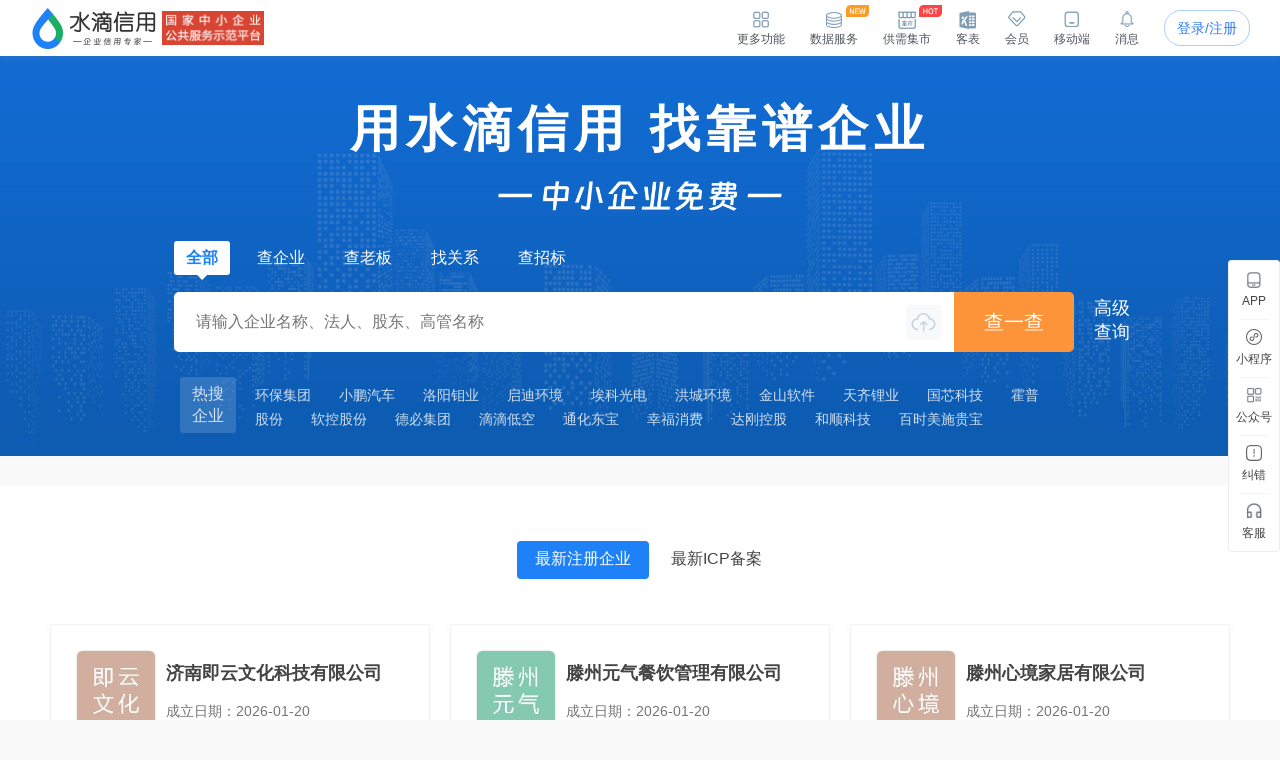

--- FILE ---
content_type: text/html; charset=UTF-8
request_url: https://shuidi.cn/
body_size: 31642
content:

<!DOCTYPE html>
<html lang="en">
<head>
    <meta charset="utf-8">
    <meta http-equiv="X-UA-Compatible" content="IE=edge,Chrome=1">
    <meta name="viewport" content="width=device-width, initial-scale=1, user-scalable=no">
    <meta name="renderer" content="webkit">
    <meta http-equiv="content-type" content="text/html; charset=UTF-8">
    <meta name="baidu-site-verification" content="ptBViWChaK" />
    <meta name='360_ssp_verify' content='97e68f5e73627afe543b46a19218182c' />
    <meta name="360-site-verification" content="3214efec4d6c8803951f487c25ff7748" />
    <meta name="shenma-site-verification" content="80bf0295bd6b4fc16cc50ea5335e3455_1644577047">
    <meta name="sogou_site_verification" content="KmKkZJ3DMI" />
    <meta name="shenma-site-verification" content="8d31c3b95a9f8c6caa324debca70de03_1658115048">
    <meta name="msvalidate.01" content="BC2B53A39736D0F2A094B42F0B245E0B" />
    <link rel="manifest" href="https://statichuoshan.shuidi.cn/manifest.json">

        <title>水滴信用-企业信用信息查询平台-查企业-查老板-查风险</title>

            <meta name="description" content="水滴信用为您提供全国企业信用信息查询，六大核心功能：查企业、查老板、找关系、查债务债权、查司法诉讼、查招投标，企业信息包括企业工商数据、司法行政风险、经营状况、知识产权、历史信息等，以及企业关联的人员任职、集团成员、企业业务等信息查询。"/>
                <meta name="keywords" content="水滴信用,查公司,查企业,查老板,找关系,查招投标,查司法诉讼,查债务债权,查历史信息,查股权结构,查年报,查企业年报,查电话,查邮箱,查手机号,查风险,查老赖,企业查询,公司查询,工商信息,信用信息,企业征信查询,企业年报查询,行政处罚查询,裁判文书查询,失信信息查询,企业工商信息查询,企业信息查询,企业信用查询"/>
    
                <meta property="og:image" content="https://staticcdn.shuidi.cn/images/shuidi-logo-174.png" />
        
                        <link rel="canonical" href="https://shuidi.cn" />
                    <link rel="alternate" media="only screen and (max-width: 720px)" href="https://shuidi.cn" />
            
    <link rel="stylesheet" rev="stylesheet" href="//sourcehuoshan.shuidi.cn/shuidi/resource/css/Shuidi_Default.css?v=202601211630&https" type="text/css"/>
        <link rel="shortcut icon" href="//staticjs.shuidi.cn/shuidi/images/favicon.ico" />
    
    </head>
<body>
<div class="mask"></div>
<input type="hidden" value="" id="accountName">
<input type="hidden" name="monitor_num" value="0">
<input type="hidden" value="0" id="detail-header-vip">
<input type="hidden" value="//staticjs.shuidi.cn/" id="basic_image_url">
<input type="hidden" name="notice_type" value="">

<div class="shuidi-header-container-box" style="">
    <div class="shuidi-header-container-box-content">
        <div class="shuidi-header-container">
            <div class="shuidi-header-logo-container">
                <div class="shuidi-header-logo-box">
                    <a class="home-href" title="水滴信用" href="https://shuidi.cn/">
                        <img draggable="false" class="logo-img real-logo"  src="//staticjs.shuidi.cn/shuidi/images/home/shuidi-logo-174.png" alt="水滴信用-企业信用信息查询平台-查企业-查老板-查风险" />
                    </a>
                </div>
                <div class="shuidi-header-logo-subTitle">
                                            <img src="//staticjs.shuidi.cn/shuidi/images/home/shuidi-logo-subtitle1.png" class="logo-img shuidi-logo-subtitle" alt="">
                                    </div>
                <!-- <div class="shuidi-header-logo-tohome shuidi-header-section">
                    <div class="shuidi-header-icon">
                        <img src="//staticjs.shuidi.cn/applicationBox/home-icon1.png" class="shuidi-header-icon-img">
                        <img src="//staticjs.shuidi.cn/applicationBox/home-active-icon1.png" class="shuidi-header-icon-img-active">
                    </div>
                    <div class="shuidi-header-text">首页</div>
                </div> -->
            </div>
            
            <div class="shuidi-header-userinfo-container">
                <div class="shuidi-header-userinfo-more shuidi-header-section">
                    <div class="shuidi-header-icon">
                        <img src="//staticjs.shuidi.cn/applicationBox/morefunc-icon1.png" class="shuidi-header-icon-img">
                        <img src="//staticjs.shuidi.cn/applicationBox/morefunc-active-icon1.png" class="shuidi-header-icon-img-active">
                    </div>
                    <div class="shuidi-header-text">更多功能</div>
                    <div class="shuidi-header-morefunc">
                        <div class="box_title">
                            <span class="box-title-border"></span>
                            <span>更多功能</span>
                        </div>
                        <div class="box_img">
                            <div class="img_unit member_distribution">
                                <img src="//staticjs.shuidi.cn/applicationBox/distribution1.png" width="38" height="38">
                                <span>会员分销</span>
                            </div>
                            <div class="img_unit member_investPromotion">
                                <img src="//staticjs.shuidi.cn/applicationBox/business-logo.png" width="38" height="38">
                                <span>渠道招商</span>
                            </div>
                            <div class="img_unit shuidi-header-userinfo-freearea">
                                <img src="//staticjs.shuidi.cn/applicationBox/freearea-icon.png" width="38" height="38">
                                <span>免费专区</span>
                            </div>
                            <div class="img_unit secretary hide-model">
                                <img src="//staticjs.shuidi.cn/applicationBox/xyxm1.png" width="38" height="38">
                                <span>信用小秘</span>
                            </div>
                            <div class="img_unit multi_search">
                                <img src="//staticjs.shuidi.cn/applicationBox/header-mulsearch-icon.png" width="38" height="38">
                                <span>批量查询</span>
                            </div>
                            <div class="img_unit header_bidding">
                                <img src="//staticjs.shuidi.cn/applicationBox/header-bidding-icon.png" width="38" height="38">
                                <img src="//staticjs.shuidi.cn/shuidi/images/archives/icon-jg-4.png" width="23" height="12"  style="position:absolute;top:0;right:4px;">
                                <span>查招投标</span>
                            </div>
                            <div class="img_unit header_latest_company">
                                <img src="//staticjs.shuidi.cn/applicationBox/header-latestcompany.png" width="38" height="38">
                                <img src="//staticjs.shuidi.cn/shuidi/images/archives/icon-jg-4.png" width="23" height="12"  style="position:absolute;top:0;right:4px;">
                                <span>新增企业</span>
                            </div>

                            <!-- <div class="img_unit header_custom_table">
                                <img src="//staticjs.shuidi.cn/applicationBox/kebiao.png" width="38" height="38">
                                <img src="//staticjs.shuidi.cn/shuidi/images/archives/icon-jg-4.png" width="23" height="12"  style="position:absolute;top:0;right:4px;">
                                <span>客表</span>
                            </div> -->
                            <div class="img_unit header-advance-search">
                                <img src="//staticjs.shuidi.cn/applicationBox/header-advance-search.png" width="38" height="38">
                                <span>高级查询</span>
                            </div>
                        </div>
                        <div class="box_title">
                            <span class="box-title-border"></span>
                            <span>数据解决方案</span>
                        </div>
                        <div class="box_img">
                            <div class="img_unit data-serve">
                                <img src="//staticjs.shuidi.cn/applicationBox/header-data-serve-icon.png" width="38" height="38">
                                <img src="//staticjs.shuidi.cn/shuidi/images/archives/icon-jg-3.png" width="23" height="12"  style="position:absolute;top:0;right:4px;">
                                <span>数据库</span>
                            </div>
                            <div class="img_unit api-router">
                                <img src="//staticjs.shuidi.cn/applicationBox/api1.png" width="38" height="38">
                                <img src="//staticjs.shuidi.cn/shuidi/images/archives/icon-jg-3.png" width="23" height="12"  style="position:absolute;top:0;right:4px;">
                                <span>API接口</span>
                            </div>
                            <div class="img_unit header-ai">
                                <img src="//staticjs.shuidi.cn/applicationBox/header-ai.png" width="38" height="38">
                                <span>水滴AI</span>
                            </div>
                        </div>
                    </div>
                </div>
                <div class="shuidi-header-userinfo-dataserve shuidi-header-section">
                    <div class="shuidi-header-icon">
                        <img src="//staticjs.shuidi.cn/applicationBox/header-dataserve.png" class="shuidi-header-icon-img">
                        <img src="//staticjs.shuidi.cn/applicationBox/header-active-dataserve.png" class="shuidi-header-icon-img-active">
                        <span class="shuidi-header-hot-icon">
                        <img src="//staticjs.shuidi.cn/applicationBox/new_tip2.png" class="shuidi-header-hot-icon">
                        </span>
                    </div>
                    <div class="shuidi-header-text">数据服务</div>
                </div>
                <div class="shuidi-header-userinfo-trade-market shuidi-header-section">
                    <div class="shuidi-header-icon">
                        <img src="//staticjs.shuidi.cn/applicationBox/trade-market-icon.png" class="shuidi-header-icon-img">
                        <img src="//staticjs.shuidi.cn/applicationBox/trade-market-active-icon.png" class="shuidi-header-icon-img-active">
                        <span class="shuidi-header-hot-icon">
                        <img src="//staticjs.shuidi.cn/applicationBox/hot-icon.png" class="shuidi-header-hot-icon">
                        </span>
                    </div>
                    <div class="shuidi-header-text">供需集市</div>
                    <div class="shuidi-header-trade-market">
                        <img src="//staticjs.shuidi.cn/applicationBox/trade-market-hover-2.png" width="250" height="156">
                    </div>
                    <!-- 采购消息提示弹窗 -->
                    <div class="shuidi-header-trade-market-pop">
                        <div class="popup-header">
                            <div class="header-text">
                                <img class="icon-notice" 
                                    src="//staticjs.shuidi.cn/shuidi/images/credit-merchant/market-pop/notice-white-icon.png"
                                    alt="icon">
                                您收到一条采购单
                            </div>
                            <img class="icon-close" 
                                src="//staticjs.shuidi.cn/shuidi/images/credit-merchant/market-pop/close-white-icon.png"
                                alt="icon">
                        </div>
                        
                        <div class="popup-content">
                            <div class="purchase-title">
                                <span class="title-text">需采购</span>
                                <span class="product-name"></span>
                                <span class="tag-urgent"></span>
                                <span class="tag-status"></span>
                            </div>
                            
                            <div class="user-info">
                                <div class="info-item">
                                    <img class="icon-user" 
                                        src="//staticjs.shuidi.cn/shuidi/images/credit-merchant/market-pop/person-icon.png"
                                        alt="icon">
                                    <span class="person-name"></span>
                                </div>
                                <div class="info-item">
                                    <img class="icon-user" 
                                        src="//staticjs.shuidi.cn/shuidi/images/credit-merchant/market-pop/phone-icon.png"
                                        alt="icon">
                                    <span class="phone-number"></span>
                                </div>
                            </div>

                            <div class="user-info">
                                <div class="info-item">
                                    <img class="icon-user" 
                                        src="//staticjs.shuidi.cn/shuidi/images/credit-merchant/market-pop/content-icon.png"
                                        alt="icon">
                                    <span class="info-item-text"></span>
                                </div>
                            </div>
                        </div>
                        
                        <div class="popup-footer">
                            <div class="view-more">到供需集市查看详情及更多商机</div>
                            <a class="icon-arrow-box" href="/creditmerchant">
                                立即前往
                                <img class="icon-arrow" 
                                        src="//staticjs.shuidi.cn/shuidi/images/credit-merchant/market-pop/arrow-blue-icon.png"
                                        alt="icon">
                            </a>
                        </div>
                    </div>
                    <!-- 通用供需集市引导弹窗 -->
                    <div class="common-guide-pop">
                        <div class="popup-header">
                            <img class="icon-close" src="//staticjs.shuidi.cn/shuidi/images/credit-merchant/market-pop/common-pop-close.png" alt="icon">
                        </div>
                        <div class="popup-content">
                            <img class="icon-notice" src="//staticjs.shuidi.cn/shuidi/images/credit-merchant/market-pop/notice-icon.png" alt="icon">
                            <div class="common-guide-content">这里是内容区域</div>
                            <div class="popup-footer">
                                找客户
                            </div>
                        </div>
                    </div>
                </div>
                <div class="shuidi-header-userinfo-kebiao shuidi-header-section">
                    <div class="shuidi-header-icon">
                        <img src="//staticjs.shuidi.cn/applicationBox/header-kebiao.png" class="shuidi-header-icon-img">
                        <img src="//staticjs.shuidi.cn/applicationBox/header-active-kebiao.png" class="shuidi-header-icon-img-active">
                        <span class="shuidi-header-kebiao-count">11</span>
                    </div>
                    <div class="shuidi-header-text">客表</div>
                </div>
                <div class="shuidi-header-userinfo-vip shuidi-header-section">
                                            <a href="javascript:;" class="headerVipIcon headerVip-nologin">
                            <div class="shuidi-header-icon">
                                <img src="//staticjs.shuidi.cn/applicationBox/member-icon1.png" class="shuidi-header-icon-img">
                                <img src="//staticjs.shuidi.cn/applicationBox/member-active-icon1.png" class="shuidi-header-icon-img-active">
                            </div>
                            <div class="shuidi-header-text">会员</div>
                        </a>
                                        <div class="memberBenefits">
                        <img src="//staticjs.shuidi.cn/shuidi/images/businessOwner/vipPop.png" alt="">
                                                    <a href="javascript:;" class="headerVip headerVip-nologin"></a>
                                            </div>
                    
                </div>
                <div class="shuidi-header-userinfo-app shuidi-header-section">
                    <div class="shuidi-header-icon">
                        <img src="//staticjs.shuidi.cn/applicationBox/headerapp-icon1.png" class="shuidi-header-icon-img">
                        <img src="//staticjs.shuidi.cn/applicationBox/headerapp-active-icon1.png" class="shuidi-header-icon-img-active">
                    </div>
                    <div class="shuidi-header-text">移动端</div>
                    <div class="shuidi-header-app-modal">
                        <div class="box_title">
                            <span class="box-title-border"></span>
                            <span>随时随地使用水滴信用</span>
                        </div>
                        <div class="box_img">
                            <div class="img_unit">
                                <img src="//staticjs.shuidi.cn/shuidi/images/footer/icon_2_2_10241.png" width="120" height="120">
                                <span>水滴信用APP</span>
                            </div>
                            <div class="img_unit">
                                <img src="//staticjs.shuidi.cn/shuidi/images/footer/icon_1_3.png" width="120" height="120">
                                <span>水滴信用小程序</span>
                            </div>
                        </div>
                    </div>
                </div>
                <div class="shuidi-header-userinfo-message shuidi-header-section">
                    <div class="shuidi-header-icon">
                        <img src="//staticjs.shuidi.cn/applicationBox/header-message-icon1.png" class="shuidi-header-icon-img">
                        <img src="//staticjs.shuidi.cn/applicationBox/header-message-active-icon1.png" class="shuidi-header-icon-img-active">
                    </div>
                    <div class="shuidi-header-text">消息</div>
                    <div class="shuidi-message-unread-count"></div>
                    <div class="shuidi-header-message-modal">
                        <div class="shuidi-header-message-header">
                        <span style="font-weight: bold;">消息中心</span>
                        <span style="color:#999999" class="unread-count">（<span class="shuidi-message-unread" style="color:#f43738;padding:0 2px">0</span>条未读）</span>

                            <!-- <span class="checkall-message">全部></span> -->
                        </div>
                        <div class="message-list-box-container">
                            <div class="message-list-empty-box">
                                <img src="//staticjs.shuidi.cn//shuidi/images/newcenter/empty.png" class="message-list-empty-img" alt="">
                                <div class="message-list-empty-text">暂无消息</div>
                            </div>
                        </div>  
                    </div>
                </div>
                <div class="shuidi-header-userinfo-options">
                                            <input type="hidden" id="get_uid" value="0">
                        <div class="shuidi-header-userinfo-nologin">
                            <a class="login-btn" data-position="右上角全局登录" href="javascript:;" style="position:relative;">登录/注册
                                                            </a>
                        </div>
                                    </div>
            </div>
        </div>
    </div>
</div>

<div class="kebiao-copy-dialog">
    <div class="kebiao-dialog-body">
        <div class="kebiao-dialog-body-bg">
            <img src="//staticjs.shuidi.cn/shuidi/images/archives/kebiao-dialog-bg.png" alt="" class="kebiao-dialog-bg" />
        </div>
        <div class="keiao-dialog-content">
            <div class="kebiao-dialog-close">
                <img src="//staticjs.shuidi.cn/shuidi/images/archives/boss-close.png" alt="" class="kebiao-dialog-close-img" />
            </div>
            <div class="kebiao-dialog-title">
                <div class="kebiao-dialog-subtitle">
                    今天已经复制了<span class="kebiao-copycount"></span>条数据，共计花费时间<span class="kebiao-work-time"></span>，打败了<span class="kebiao-red-font">10%</span>的用户
                </div>
                <div class="kebiao-dialog-maintitle">
                    用客表10秒查完所有企业
                </div>
            </div>
            <div class="kebiao-dialog-innercontent">
                <div class="kebiao-dialog-table">
                    <div class="kebiao-dialog-tablehead">
                        <table class="kebiao-dialog-table-content">
                            <thead class="kebiao-dialog-head">
                                <tr>
                                    <th class="kebiao-th-companyname">公司名称</th>
                                    <th class="kebiao-th-copycontent">内容</th>
                                </tr>
                            </thead>
                        </table>
                    </div>
                    <div class="kebiao-dialog-tablebody">
                        <table class="kebiao-dialog-table-content">
                            <tbody class="kebiao-dialog-tbody">
                                <tr>
                                    <td class="kebiao-dialog-companyname"></td>
                                    <td class="kebiao-dialog-copycontent"></td>
                                </tr>
                            </tbody>
                        </table>
                    </div>
                </div>
                <div class="kebiao-dialog-recommend">
                    <img src="//staticjs.shuidi.cn/shuidi/images/archives/recommend-circle.png" class="kebiao-recommend-icon" alt="" />
                    <span class="kebiao-dialog-tip">
                        水滴信用新功能推荐
                    </span>
                </div>
            </div>
            <div class="kebiao-dialog-footer">
                <div class="kebiao-dialog-footer-slogen">
                    <img src="//staticjs.shuidi.cn/shuidi/images/archives/kebiao-slogan-grey.png" class="kebial-slogan-grey" alt="">
                </div>
                <div class="try-kebiao-btn">
                    去试试
                </div>
            </div>
        </div>
    </div>
</div>

<div id="header-height" style="height: 56px; "></div>



<input type="hidden" value="1" id="shuidiApp"/>
<input type="hidden" value="0" id="is_login"/>
<div class="search">
    <form class="search-form">
        <h1 class="search-slogen">用水滴信用  找靠谱企业</h1>
        <img src="//staticjs.shuidi.cn/shuidi/images/home/shuidi-home-sub-slogen1.png" alt="中小企业免费" class="search-sub-slogen" />
        <div class="search-cont">
            <ul class="clearfix search-type">
                <li class="active">
                    <a href="javascript:;">全部</a>
                </li>
                <li search-type="companyContent">
                    <a href="javascript:;">查企业</a>
                </li>
                <li search-type="personContent">
                    <a href="javascript:;">查老板</a>
                </li>
                <li search-type="findRelation">
                    <a href="//shuidi.cn/relationship/index">找关系</a>
                </li>
                <li search-type="bid">
                    <a href="//biaoxun.shuidi.cn/search?flow_source=shuidi" target="_blank">查招标</a>
                </li>
                <!-- <li search-type="searchLL">
                    <i data-href="/deadbeathome?pa_from=1276">查老赖</i>
                </li>
                <li search-type="baike">
                    <a href="javascript:;">查可信企业</a>
                </li> -->
                
                
            </ul>
            <div class="input-group">
                <input type="text" class="search-key" placeholder=" 请输入企业名称、法人、股东、高管名称" autocomplete="false"/>
                <!-- <a href="javascript:void(0)" class="search-btn">查一查</a> -->
                <div class="search-btn">查一查</div>
                <!-- <a rel="nofollow" href="javascript:void(0)" data-href="//shuidi.cn/pcsearchmutiple?from=home" class="advace-query">高级查询</a> -->
                <div data-href="//shuidi.cn/advancesearch?from=home" class="advace-query">高级查询</div>
                <!-- <a rel="nofollow" href="//kebiao.shuidi.cn" class="batch-search"><span class="batch-search-hover"><i class="popup_arrow_top"></i>批量查询</span></a> -->
                <div rel="nofollow" data-href="//kebiao.shuidi.cn" class="batch-search"><span class="batch-search-hover"><i class="popup_arrow_top"></i>批量查询</span></div>

                <ul id="history-search" tabindex="0" class="ui-menu ui-widget ui-widget-content ui-autocomplete ui-front" style="display:none;">
                    <div class="history-search-key"></div>
                    <div id="history-search-list"></div>    
                    <li class="delete-li">
                        <a href="javascript:void(0)" class="clear-history-search">删除记录</a>
                    </li>
                </ul>
            </div>
<!--            <p class="p3">已为&nbsp;<i>7,000,000</i> &nbsp;家企业建立信用档案&nbsp;&nbsp;&nbsp;&nbsp;已共享至信用中国&nbsp;<i>1,588,245,771</i>&nbsp;条信息</p>-->
            <div class="clearfix mar-top15">
                <p class="hot">
                    <span class="hot-key">热搜企业</span>
                    <span class="hot-content">
                                                    <a href="https://shuidi.cn/company-01080846478849a13580fcf663787701.html">环保集团</a>
                                                    <a href="https://shuidi.cn/company-bdbb049ffd481e70ba1ab91305fe9690.html?from_search=1&showIntro1=1&tag=doc">小鹏汽车</a>
                                                    <a href="https://shuidi.cn/company-a1afb2d4e19843fd0ac98a00d0981018.html?from_search=1&showIntro1=1&tag=doc">洛阳钼业</a>
                                                    <a href="https://shuidi.cn/company-46faf98a7aaf015382a0c07f2d68b8c8.html">启迪环境</a>
                                                    <a href="https://shuidi.cn/company-4c1d336a44c55c6a4873cba30edc5230.html">埃科光电</a>
                                                    <a href="https://shuidi.cn/company-a4e415795ec2a2e30fea78e3a7edde21.html">洪城环境</a>
                                                    <a href="https://shuidi.cn/company-db5b33b840d73ee81235df6af5948e28.html?from_search=1&showIntro1=1&tag=doc">金山软件</a>
                                                    <a href="https://shuidi.cn/company-dcba0060e9f9974cf5c15503c0a164b9.html">天齐锂业</a>
                                                    <a href="https://shuidi.cn/company-3aad1724a6460b94b7a44bd16f000454.html?from_search=1&showIntro1=1&tag=doc">国芯科技</a>
                                                    <a href="https://shuidi.cn/company-98d782db12236cdf8950b1f809aaab21.html">霍普股份</a>
                                                    <a href="https://shuidi.cn/company-f3d553097bab42972e8e7f7c50a70831.html">软控股份</a>
                                                    <a href="https://shuidi.cn/company-df6a509c2ba58eb7b3a2ead5e86644ab.html">德必集团</a>
                                                    <a href="https://shuidi.cn/company-52f646222da4eb2516c94690e6be7201.html">滴滴低空</a>
                                                    <a href="https://shuidi.cn/company-462c9cb9ea35feea3ab896f31a38279c.html">通化东宝</a>
                                                    <a href="https://shuidi.cn/company-f503998bec4c99a984eacdcf6680a961.html">幸福消费</a>
                                                    <a href="https://shuidi.cn/company-b308e045e6377b9162727783b28d7d80.html">达刚控股</a>
                                                    <a href="https://shuidi.cn/company-48c3d764b8456f1f4578dda0bdef90ae.html">和顺科技</a>
                                                    <a href="https://shuidi.cn/company-17caa508030a9b39a0e9777147d3c1ce.html">百时美施贵宝</a>
                                            </span>
                </p>
            </div>
        </div>

    </form>
</div>

<div class="display-content hide-model">

    <!-- <a class="display-content-list" data-position="高级查询" href="//shuidi.cn/advancesearch?from=home">
        <div class="img-box">
            <img src="//staticjs.shuidi.cn/shuidi/images/home/center-box-1.png" alt="">
        </div>
    </a> -->
    <a class="display-content-list" data-logposition="水滴首页推荐服务水滴标讯点击" href="https://biaoxun.shuidi.cn/search?flow_source=shuidi" target="_blank" >
        <div class="img-box ">
            <div class="display-content-img-logo">
                <img src="//staticjs.shuidi.cn/shuidi/images/home/home-banner-adv1.png" class="display-content-img-logo-icon" alt="">
            </div>
            <div class="display-content-text">
                <div class="display-content-title">水滴标讯</div>
                <div class="display-content-desc">1亿+企业招投标信息查询平台</div>
            </div>
        </div>
    </a>
    <a class="display-content-list" data-logposition="水滴首页推荐服务供需集市点击" href="//shuidi.cn/creditmerchant?resource=1" target="_blank" >
        <div class="img-box ">
            <div class="display-content-img-logo">
                <img src="//staticjs.shuidi.cn/shuidi/images/home/home-banner-adv2.png" class="display-content-img-logo-icon" alt="">
            </div>
            <div class="display-content-text">
                <div class="display-content-title">供需集市</div>
                <div class="display-content-desc">真实需求，精准对接</div>
            </div>
        </div>
    </a>
    <a class="display-content-list" data-logposition="水滴首页推荐服务数据服务点击" href="https://openapi.shuidi.cn/index.html#/home" target="_blank" >
        <div class="img-box ">
            <div class="display-content-img-logo">
                <img src="//staticjs.shuidi.cn/shuidi/images/home/home-banner-adv3.png" class="display-content-img-logo-icon" alt="">
            </div>
            <div class="display-content-text">
                <div class="display-content-title">数据服务</div>
                <div class="display-content-desc">多维度企业数据库接口服务</div>
            </div>
        </div>
    </a>
    <a class="display-content-list" data-logposition="水滴首页推荐服务数据API接口点击" href="https://openapi.shuidi.cn/index.html#/api" target="_blank" >
        <div class="img-box ">
            <div class="display-content-img-logo">
                <img src="//staticjs.shuidi.cn/shuidi/images/home/home-banner-adv4.png" class="display-content-img-logo-icon" alt="">
            </div>
            <div class="display-content-text">
                <div class="display-content-title">数据API接口</div>
                <div class="display-content-desc">22大分类 238个全量接口</div>
            </div>
        </div>
    </a>
    <a class="display-content-list" data-logposition="水滴首页推荐服务高级查询点击" href="//shuidi.cn/advancesearch?from=home" target="_blank" >
        <div class="img-box ">
            <div class="display-content-img-logo">
                <img src="//staticjs.shuidi.cn/shuidi/images/home/home-banner-adv5.png" class="display-content-img-logo-icon" alt="">
            </div>
            <div class="display-content-text">
                <div class="display-content-title">高级查询</div>
                <div class="display-content-desc">行业、地区等多个条件查找企业</div>
            </div>
        </div>
    </a>
    <a class="display-content-list" data-logposition="水滴首页推荐服务批量查询点击" href="//kebiao.shuidi.cn" target="_blank" >
        <div class="img-box ">
            <div class="display-content-img-logo">
                <img src="//staticjs.shuidi.cn/shuidi/images/home/home-banner-adv6.png" class="display-content-img-logo-icon" alt="">
            </div>
            <div class="display-content-text">
                <div class="display-content-title">批量查询</div>
                <div class="display-content-desc">上传名录，查企业信息</div>
            </div>
        </div>
    </a>
    <a class="display-content-list" data-logposition="水滴首页推荐服务新增企业点击" href="https://shuidi.cn/latestcompany" target="_blank" >
        <div class="img-box ">
            <div class="display-content-img-logo">
                <img src="//staticjs.shuidi.cn/shuidi/images/home/home-banner-adv7.png" class="display-content-img-logo-icon" alt="">
            </div>
            <div class="display-content-text">
                <div class="display-content-title">新增企业</div>
                <div class="display-content-desc">近15日新注册企业快速查询</div>
            </div>
        </div>
    </a>
    <a class="display-content-list" data-logposition="水滴首页推荐服务查信用承诺企业点击" href="//baike.shuidi.cn" target="_blank" >
        <div class="img-box ">
            <div class="display-content-img-logo">
                <img src="//staticjs.shuidi.cn/shuidi/images/home/home-banner-adv8.png" class="display-content-img-logo-icon" alt="">
            </div>
            <div class="display-content-text">
                <div class="display-content-title">查信用承诺企业</div>
                <div class="display-content-desc">信用承诺企业一键查询</div>
            </div>
        </div>
    </a>
</div>

<div class="notice1" style="display: none">
    <a href="/lixinplan">
        <img src="//staticjs.shuidi.cn/shuidi/images/msg2vip/lixin-adv.jpg" alt="">
    </a>
</div>

<!-- 金保信 -->
<div class="notice1 jbxBanner" style="display: none;cursor: pointer;">
        <img src="//staticjs.shuidi.cn/shuidi/images/home/pc-3.png" alt="">
</div>

<!-- 立信官网引流start -->
<div class="lixinpop">
    <div class="head">您即将访问  立信计划官方网站</div>
    <img class="closelixin" src="//staticjs.shuidi.cn/shuidi/images/home/close.png" >
    <div class="content">立信计划是水滴信用<span>®</span>面向中小企业提供的一项服务，旨在向优质信用企业学习，携手有信誉的企业弘扬诚实守信，传播诚信美德，共同创建健康诚信的经营环境，立信计划由官方备案征信机构、中国中小企业副会长单位运营。
    <div class="continue">继续访问</div>
</div>
</div>





<div class="latest-claim mar-bottom30 bordere7e9ef modify-1218">
    <div class="add-padding">
        <div class="new-reg-list new-reg-list1219">

            <div class="new-reg blue-bottom" tab-index="0" sort="4" data-position="最新注册企业首页展示列表">最新注册企业</div>
            <div class="new-reg-border"></div>

            <!-- <div class="new-reg" tab-index="1" sort="6" data-position="最新变更企业首页展示列表">最新变更企业</div>
            <div class="new-reg-border" style="display: none"></div> -->

            <div class="new-reg" tab-index="2" sort="8" data-position="最新icp备案企业首页展示列表">最新ICP备案</div>
            <div class="new-reg-border" style="display: none"></div>

        </div>
                <div class="height224 content-list">
            <ul class="clearfix">

                                    <li class="float-left bordere7e9ef box-shadow border-none1218">
                        <div class="clearfix claim-com-el">
                            <div class="logo-box">
                                    <div class="company-logo" style="width:78px;height:78px;border-radius:8%;overflow:hidden;border:1px solid #eee;position:relative;">
        <div style="display:none;position:absolute;width:100%;height:100%;left:0;top:0;background:rgba(188,158,219);">
            <div style="position:absolute;width:100%;height:100%;display:flex;flex-flow:row wrap;justify-content:center;align-items:center;text-align:center;word-break:break-all;word-wrap:break-word;box-sizing:border-box;color:#fff;border-radius:3px;padding:8px;font-size:20px;">
                <div style="min-width:34%">即</div><div style="min-width:34%">云</div><div style="min-width:34%">文</div><div style="min-width:34%">化</div>            </div>
        </div>
        <img src="https://shuidi.cn/company-text-logo-mini-661781db69b369b6ffe509c07bb5fc01.jpg" class="logo-pic" alt="" onerror='var parent=this.parentNode;this.style.display="none";parent.classList.add("words-logo");parent.style.border="none";parent.firstElementChild.style.display="inline-block";'>
    </div>
                            </div>
                            <div class="float-left float-width">
                                <p class="font-size16"><a data-position="最新注册企业首页展示列表" href="https://shuidi.cn/company-661781db69b369b6ffe509c07bb5fc01.html" title="济南即云文化科技有限公司">济南即云文化科技有限公司</a></p>
                                <p class="color999">成立日期：2026-01-20</p>
                            </div>
                        </div>
                    </li>
                                    <li class="float-left bordere7e9ef box-shadow border-none1218">
                        <div class="clearfix claim-com-el">
                            <div class="logo-box">
                                    <div class="company-logo" style="width:78px;height:78px;border-radius:8%;overflow:hidden;border:1px solid #eee;position:relative;">
        <div style="display:none;position:absolute;width:100%;height:100%;left:0;top:0;background:rgba(209,174,157);">
            <div style="position:absolute;width:100%;height:100%;display:flex;flex-flow:row wrap;justify-content:center;align-items:center;text-align:center;word-break:break-all;word-wrap:break-word;box-sizing:border-box;color:#fff;border-radius:3px;padding:8px;font-size:20px;">
                <div style="min-width:34%">滕</div><div style="min-width:34%">州</div><div style="min-width:34%">元</div><div style="min-width:34%">气</div>            </div>
        </div>
        <img src="https://shuidi.cn/company-text-logo-mini-6476735ac7c3b43e3d1dad2221d50601.jpg" class="logo-pic" alt="" onerror='var parent=this.parentNode;this.style.display="none";parent.classList.add("words-logo");parent.style.border="none";parent.firstElementChild.style.display="inline-block";'>
    </div>
                            </div>
                            <div class="float-left float-width">
                                <p class="font-size16"><a data-position="最新注册企业首页展示列表" href="https://shuidi.cn/company-6476735ac7c3b43e3d1dad2221d50601.html" title="滕州元气餐饮管理有限公司">滕州元气餐饮管理有限公司</a></p>
                                <p class="color999">成立日期：2026-01-20</p>
                            </div>
                        </div>
                    </li>
                                    <li class="float-left bordere7e9ef box-shadow border-none1218">
                        <div class="clearfix claim-com-el">
                            <div class="logo-box">
                                    <div class="company-logo" style="width:78px;height:78px;border-radius:8%;overflow:hidden;border:1px solid #eee;position:relative;">
        <div style="display:none;position:absolute;width:100%;height:100%;left:0;top:0;background:rgba(172,103,103);">
            <div style="position:absolute;width:100%;height:100%;display:flex;flex-flow:row wrap;justify-content:center;align-items:center;text-align:center;word-break:break-all;word-wrap:break-word;box-sizing:border-box;color:#fff;border-radius:3px;padding:8px;font-size:20px;">
                <div style="min-width:34%">滕</div><div style="min-width:34%">州</div><div style="min-width:34%">心</div><div style="min-width:34%">境</div>            </div>
        </div>
        <img src="https://shuidi.cn/company-text-logo-mini-a1a240672ebf8b1716798f63667db701.jpg" class="logo-pic" alt="" onerror='var parent=this.parentNode;this.style.display="none";parent.classList.add("words-logo");parent.style.border="none";parent.firstElementChild.style.display="inline-block";'>
    </div>
                            </div>
                            <div class="float-left float-width">
                                <p class="font-size16"><a data-position="最新注册企业首页展示列表" href="https://shuidi.cn/company-a1a240672ebf8b1716798f63667db701.html" title="滕州心境家居有限公司">滕州心境家居有限公司</a></p>
                                <p class="color999">成立日期：2026-01-20</p>
                            </div>
                        </div>
                    </li>
                                    <li class="float-left bordere7e9ef box-shadow border-none1218">
                        <div class="clearfix claim-com-el">
                            <div class="logo-box">
                                    <div class="company-logo" style="width:78px;height:78px;border-radius:8%;overflow:hidden;border:1px solid #eee;position:relative;">
        <div style="display:none;position:absolute;width:100%;height:100%;left:0;top:0;background:rgba(132,202,176);">
            <div style="position:absolute;width:100%;height:100%;display:flex;flex-flow:row wrap;justify-content:center;align-items:center;text-align:center;word-break:break-all;word-wrap:break-word;box-sizing:border-box;color:#fff;border-radius:3px;padding:8px;font-size:20px;">
                <div style="min-width:34%">霄</div><div style="min-width:34%">舒</div><div style="min-width:34%">弧</div>            </div>
        </div>
        <img src="https://shuidi.cn/company-text-logo-mini-9b119d287155bce578cf3c64dbebf401.jpg" class="logo-pic" alt="" onerror='var parent=this.parentNode;this.style.display="none";parent.classList.add("words-logo");parent.style.border="none";parent.firstElementChild.style.display="inline-block";'>
    </div>
                            </div>
                            <div class="float-left float-width">
                                <p class="font-size16"><a data-position="最新注册企业首页展示列表" href="https://shuidi.cn/company-9b119d287155bce578cf3c64dbebf401.html" title="新疆霄舒弧商贸有限公司">新疆霄舒弧商贸有限公司</a></p>
                                <p class="color999">成立日期：2026-01-20</p>
                            </div>
                        </div>
                    </li>
                                    <li class="float-left bordere7e9ef box-shadow border-none1218">
                        <div class="clearfix claim-com-el">
                            <div class="logo-box">
                                    <div class="company-logo" style="width:78px;height:78px;border-radius:8%;overflow:hidden;border:1px solid #eee;position:relative;">
        <div style="display:none;position:absolute;width:100%;height:100%;left:0;top:0;background:rgba(132,202,176);">
            <div style="position:absolute;width:100%;height:100%;display:flex;flex-flow:row wrap;justify-content:center;align-items:center;text-align:center;word-break:break-all;word-wrap:break-word;box-sizing:border-box;color:#fff;border-radius:3px;padding:8px;font-size:20px;">
                <div style="min-width:34%">青</div><div style="min-width:34%">州</div><div style="min-width:34%">宏</div><div style="min-width:34%">利</div>            </div>
        </div>
        <img src="https://shuidi.cn/company-text-logo-mini-0181ca894d3d39482e9af0f2c3e98001.jpg" class="logo-pic" alt="" onerror='var parent=this.parentNode;this.style.display="none";parent.classList.add("words-logo");parent.style.border="none";parent.firstElementChild.style.display="inline-block";'>
    </div>
                            </div>
                            <div class="float-left float-width">
                                <p class="font-size16"><a data-position="最新注册企业首页展示列表" href="https://shuidi.cn/company-0181ca894d3d39482e9af0f2c3e98001.html" title="青州宏利集团水务有限公司">青州宏利集团水务有限公司</a></p>
                                <p class="color999">成立日期：2026-01-20</p>
                            </div>
                        </div>
                    </li>
                                    <li class="float-left bordere7e9ef box-shadow border-none1218">
                        <div class="clearfix claim-com-el">
                            <div class="logo-box">
                                    <div class="company-logo" style="width:78px;height:78px;border-radius:8%;overflow:hidden;border:1px solid #eee;position:relative;">
        <div style="display:none;position:absolute;width:100%;height:100%;left:0;top:0;background:rgba(132,202,176);">
            <div style="position:absolute;width:100%;height:100%;display:flex;flex-flow:row wrap;justify-content:center;align-items:center;text-align:center;word-break:break-all;word-wrap:break-word;box-sizing:border-box;color:#fff;border-radius:3px;padding:8px;font-size:20px;">
                <div style="min-width:34%">轩</div><div style="min-width:34%">诺</div><div style="min-width:34%">纺</div><div style="min-width:34%">织</div>            </div>
        </div>
        <img src="https://shuidi.cn/company-text-logo-mini-4b1e1919da58669c8efd292d7eeb0301.jpg" class="logo-pic" alt="" onerror='var parent=this.parentNode;this.style.display="none";parent.classList.add("words-logo");parent.style.border="none";parent.firstElementChild.style.display="inline-block";'>
    </div>
                            </div>
                            <div class="float-left float-width">
                                <p class="font-size16"><a data-position="最新注册企业首页展示列表" href="https://shuidi.cn/company-4b1e1919da58669c8efd292d7eeb0301.html" title="轩诺（德州）纺织有限公司">轩诺（德州）纺织有限公司</a></p>
                                <p class="color999">成立日期：2026-01-20</p>
                            </div>
                        </div>
                    </li>
                            </ul>
            <ul class="clearfix hide">

                            </ul>

            <!--最新icp备案-->
            <ul class="clearfix hide">
                            </ul>

        </div>

        <div class="more-new-com">
            <span class="btn_box">
                                <a href="javascript:void(0);" class="to-login btn_a">登录查看更多</a>
                        <span class="icp_link">实时查询最新的网站备案资料&nbsp;&nbsp;<a href="//www.aichaicp.com/landpage?k=31BBFC3C" target="_blank">立即体验</a></span>
            </span>
        </div>
    </div>
</div>



<div class="lixinBox">
    <div class="lixinHead">
        <div class="title">立信企业公示</div>
        <div class="xuexi">向优质信用企业学习</div>
        <div class="addfile">
            <img class="pic1" alt="水滴信用立信企业加入" src="//staticjs.shuidi.cn/shuidi/images/home/addfile.png" >
            <div class="apply">申请加入立信企业</div>
            <img  class="pic2"  alt="水滴信用立信企业加入_第二张图"  src="//staticjs.shuidi.cn/shuidi/images/home/right.png" >
        </div>
    </div>
    <ul class="clearfix comBox">
        <div class="comBox1 clearfix">
                            <li class="float-left box-shadow"  style="height:130px" data-keyword=昆都仑区草原岁月羊肉体验店 data-digest=e264cf9b76c7754d8b54fee436477e01>
                    <div class="clearfix claim-com-el">
                        <div class="logo-box">
                                <div class="company-logo" style="width:78px;height:78px;border-radius:8%;overflow:hidden;border:1px solid #eee;position:relative;">
        <div style="display:none;position:absolute;width:100%;height:100%;left:0;top:0;background:rgba(132,202,176);">
            <div style="position:absolute;width:100%;height:100%;display:flex;flex-flow:row wrap;justify-content:center;align-items:center;text-align:center;word-break:break-all;word-wrap:break-word;box-sizing:border-box;color:#fff;border-radius:3px;padding:8px;font-size:20px;">
                <div style="min-width:34%">昆</div><div style="min-width:34%">都</div><div style="min-width:34%">仑</div><div style="min-width:34%">区</div>            </div>
        </div>
        <img src="https://shuidi.cn/company-text-logo-mini-e264cf9b76c7754d8b54fee436477e01.jpg" class="logo-pic" alt="" onerror='var parent=this.parentNode;this.style.display="none";parent.classList.add("words-logo");parent.style.border="none";parent.firstElementChild.style.display="inline-block";'>
    </div>
                        </div>
                        <div class="float-left float-width">
                            <p class="font-size16"><a data-position="最新注册企业首页展示列表" style="pointer-events:none;" href="javascript:void(0)" data-href="http://shuidi.cn/?unexist_to_search=1&action=jump_company_detail&company_name=%E6%98%86%E9%83%BD%E4%BB%91%E5%8C%BA%E8%8D%89%E5%8E%9F%E5%B2%81%E6%9C%88%E7%BE%8A%E8%82%89%E4%BD%93%E9%AA%8C%E5%BA%97" title="昆都仑区草原岁月羊肉体验店">昆都仑区草原岁月羊肉体验店</a></p>
                            <p class="color999">加入日期：2026-01-20</p>
                        </div>
                    </div>
                </li>
                            <li class="float-left box-shadow"  style="height:130px" data-keyword=黑龙江省冠翼乒乓球俱乐部有限责任公司 data-digest=a3350b658fd84956b9a4ebca96b4c401>
                    <div class="clearfix claim-com-el">
                        <div class="logo-box">
                                <div class="company-logo" style="width:78px;height:78px;border-radius:8%;overflow:hidden;border:1px solid #eee;position:relative;">
        <div style="display:none;position:absolute;width:100%;height:100%;left:0;top:0;background:rgba(188,158,219);">
            <div style="position:absolute;width:100%;height:100%;display:flex;flex-flow:row wrap;justify-content:center;align-items:center;text-align:center;word-break:break-all;word-wrap:break-word;box-sizing:border-box;color:#fff;border-radius:3px;padding:8px;font-size:20px;">
                <div style="min-width:34%">冠</div><div style="min-width:34%">翼</div>            </div>
        </div>
        <img src="https://shuidi.cn/company-text-logo-mini-a3350b658fd84956b9a4ebca96b4c401.jpg" class="logo-pic" alt="" onerror='var parent=this.parentNode;this.style.display="none";parent.classList.add("words-logo");parent.style.border="none";parent.firstElementChild.style.display="inline-block";'>
    </div>
                        </div>
                        <div class="float-left float-width">
                            <p class="font-size16"><a data-position="最新注册企业首页展示列表" style="pointer-events:none;" href="javascript:void(0)" data-href="http://shuidi.cn/?unexist_to_search=1&action=jump_company_detail&company_name=%E9%BB%91%E9%BE%99%E6%B1%9F%E7%9C%81%E5%86%A0%E7%BF%BC%E4%B9%92%E4%B9%93%E7%90%83%E4%BF%B1%E4%B9%90%E9%83%A8%E6%9C%89%E9%99%90%E8%B4%A3%E4%BB%BB%E5%85%AC%E5%8F%B8" title="黑龙江省冠翼乒乓球俱乐部有限责任公司">黑龙江省冠翼乒乓球俱乐部有限责任公司</a></p>
                            <p class="color999">加入日期：2026-01-20</p>
                        </div>
                    </div>
                </li>
                            <li class="float-left box-shadow"  style="height:130px" data-keyword=临朐县志盛园林艺术厂 data-digest=1aca1ddc29f7abd282dcbe6d4128815c>
                    <div class="clearfix claim-com-el">
                        <div class="logo-box">
                                <div class="company-logo" style="width:78px;height:78px;border-radius:8%;overflow:hidden;border:1px solid #eee;position:relative;">
        <div style="display:none;position:absolute;width:100%;height:100%;left:0;top:0;background:rgba(125,179,217);">
            <div style="position:absolute;width:100%;height:100%;display:flex;flex-flow:row wrap;justify-content:center;align-items:center;text-align:center;word-break:break-all;word-wrap:break-word;box-sizing:border-box;color:#fff;border-radius:3px;padding:8px;font-size:20px;">
                <div style="min-width:34%">临</div><div style="min-width:34%">朐</div><div style="min-width:34%">县</div><div style="min-width:34%">志</div>            </div>
        </div>
        <img src="http://filecdn.shuidi.cn/img/upload/images/dd/cc/10/18/dwdcgc1q01g8033c52e2a1defbd3794938e5.jpg/230x0.png" class="logo-pic" alt="" onerror='var parent=this.parentNode;this.style.display="none";parent.classList.add("words-logo");parent.style.border="none";parent.firstElementChild.style.display="inline-block";'>
    </div>
                        </div>
                        <div class="float-left float-width">
                            <p class="font-size16"><a data-position="最新注册企业首页展示列表" style="pointer-events:none;" href="javascript:void(0)" data-href="http://shuidi.cn/?unexist_to_search=1&action=jump_company_detail&company_name=%E4%B8%B4%E6%9C%90%E5%8E%BF%E5%BF%97%E7%9B%9B%E5%9B%AD%E6%9E%97%E8%89%BA%E6%9C%AF%E5%8E%82" title="临朐县志盛园林艺术厂">临朐县志盛园林艺术厂</a></p>
                            <p class="color999">加入日期：2026-01-20</p>
                        </div>
                    </div>
                </li>
                            <li class="float-left box-shadow"  style="height:130px" data-keyword=杭州嘉快建筑装饰有限公司 data-digest=a6452fbc888a7a04b956ebebc3e914f6>
                    <div class="clearfix claim-com-el">
                        <div class="logo-box">
                                <div class="company-logo" style="width:78px;height:78px;border-radius:8%;overflow:hidden;border:1px solid #eee;position:relative;">
        <div style="display:none;position:absolute;width:100%;height:100%;left:0;top:0;background:rgba(125,179,217);">
            <div style="position:absolute;width:100%;height:100%;display:flex;flex-flow:row wrap;justify-content:center;align-items:center;text-align:center;word-break:break-all;word-wrap:break-word;box-sizing:border-box;color:#fff;border-radius:3px;padding:8px;font-size:20px;">
                <div style="min-width:34%">嘉</div><div style="min-width:34%">快</div><div style="min-width:34%">建</div><div style="min-width:34%">筑</div>            </div>
        </div>
        <img src="https://shuidi.cn/company-text-logo-mini-a6452fbc888a7a04b956ebebc3e914f6.jpg" class="logo-pic" alt="" onerror='var parent=this.parentNode;this.style.display="none";parent.classList.add("words-logo");parent.style.border="none";parent.firstElementChild.style.display="inline-block";'>
    </div>
                        </div>
                        <div class="float-left float-width">
                            <p class="font-size16"><a data-position="最新注册企业首页展示列表" style="pointer-events:none;" href="javascript:void(0)" data-href="http://shuidi.cn/?unexist_to_search=1&action=jump_company_detail&company_name=%E6%9D%AD%E5%B7%9E%E5%98%89%E5%BF%AB%E5%BB%BA%E7%AD%91%E8%A3%85%E9%A5%B0%E6%9C%89%E9%99%90%E5%85%AC%E5%8F%B8" title="杭州嘉快建筑装饰有限公司">杭州嘉快建筑装饰有限公司</a></p>
                            <p class="color999">加入日期：2026-01-20</p>
                        </div>
                    </div>
                </li>
                            <li class="float-left box-shadow"  style="height:130px" data-keyword=威海经济技术开发区应源安装维修队（个体工商户） data-digest=f8724e5569e3506757f4dd2f0ef6c301>
                    <div class="clearfix claim-com-el">
                        <div class="logo-box">
                                <div class="company-logo" style="width:78px;height:78px;border-radius:8%;overflow:hidden;border:1px solid #eee;position:relative;">
        <div style="display:none;position:absolute;width:100%;height:100%;left:0;top:0;background:rgba(125,179,217);">
            <div style="position:absolute;width:100%;height:100%;display:flex;flex-flow:row wrap;justify-content:center;align-items:center;text-align:center;word-break:break-all;word-wrap:break-word;box-sizing:border-box;color:#fff;border-radius:3px;padding:8px;font-size:20px;">
                <div style="min-width:34%">经</div><div style="min-width:34%">济</div><div style="min-width:34%">技</div><div style="min-width:34%">术</div>            </div>
        </div>
        <img src="https://shuidi.cn/company-text-logo-mini-f8724e5569e3506757f4dd2f0ef6c301.jpg" class="logo-pic" alt="" onerror='var parent=this.parentNode;this.style.display="none";parent.classList.add("words-logo");parent.style.border="none";parent.firstElementChild.style.display="inline-block";'>
    </div>
                        </div>
                        <div class="float-left float-width">
                            <p class="font-size16"><a data-position="最新注册企业首页展示列表" style="pointer-events:none;" href="javascript:void(0)" data-href="http://shuidi.cn/?unexist_to_search=1&action=jump_company_detail&company_name=%E5%A8%81%E6%B5%B7%E7%BB%8F%E6%B5%8E%E6%8A%80%E6%9C%AF%E5%BC%80%E5%8F%91%E5%8C%BA%E5%BA%94%E6%BA%90%E5%AE%89%E8%A3%85%E7%BB%B4%E4%BF%AE%E9%98%9F%EF%BC%88%E4%B8%AA%E4%BD%93%E5%B7%A5%E5%95%86%E6%88%B7%EF%BC%89" title="威海经济技术开发区应源安装维修队（个体工商户）">威海经济技术开发区应源安装维修队（个...</a></p>
                            <p class="color999">加入日期：2026-01-20</p>
                        </div>
                    </div>
                </li>
                            <li class="float-left box-shadow"  style="height:130px" data-keyword=驻马店市银池商贸有限公司 data-digest=84747b8a1b8484b018c4754401501801>
                    <div class="clearfix claim-com-el">
                        <div class="logo-box">
                                <div class="company-logo" style="width:78px;height:78px;border-radius:8%;overflow:hidden;border:1px solid #eee;position:relative;">
        <div style="display:none;position:absolute;width:100%;height:100%;left:0;top:0;background:rgba(172,103,103);">
            <div style="position:absolute;width:100%;height:100%;display:flex;flex-flow:row wrap;justify-content:center;align-items:center;text-align:center;word-break:break-all;word-wrap:break-word;box-sizing:border-box;color:#fff;border-radius:3px;padding:8px;font-size:20px;">
                <div style="min-width:34%">银</div><div style="min-width:34%">池</div><div style="min-width:34%">商</div><div style="min-width:34%">贸</div>            </div>
        </div>
        <img src="https://shuidi.cn/company-text-logo-mini-84747b8a1b8484b018c4754401501801.jpg" class="logo-pic" alt="" onerror='var parent=this.parentNode;this.style.display="none";parent.classList.add("words-logo");parent.style.border="none";parent.firstElementChild.style.display="inline-block";'>
    </div>
                        </div>
                        <div class="float-left float-width">
                            <p class="font-size16"><a data-position="最新注册企业首页展示列表" style="pointer-events:none;" href="javascript:void(0)" data-href="http://shuidi.cn/?unexist_to_search=1&action=jump_company_detail&company_name=%E9%A9%BB%E9%A9%AC%E5%BA%97%E5%B8%82%E9%93%B6%E6%B1%A0%E5%95%86%E8%B4%B8%E6%9C%89%E9%99%90%E5%85%AC%E5%8F%B8" title="驻马店市银池商贸有限公司">驻马店市银池商贸有限公司</a></p>
                            <p class="color999">加入日期：2026-01-20</p>
                        </div>
                    </div>
                </li>
                            <li class="float-left box-shadow"  style="height:130px" data-keyword=苏州城略纺织科技有限公司 data-digest=f4d97e2b75371471a9d17c1090495101>
                    <div class="clearfix claim-com-el">
                        <div class="logo-box">
                                <div class="company-logo" style="width:78px;height:78px;border-radius:8%;overflow:hidden;border:1px solid #eee;position:relative;">
        <div style="display:none;position:absolute;width:100%;height:100%;left:0;top:0;background:rgba(125,179,217);">
            <div style="position:absolute;width:100%;height:100%;display:flex;flex-flow:row wrap;justify-content:center;align-items:center;text-align:center;word-break:break-all;word-wrap:break-word;box-sizing:border-box;color:#fff;border-radius:3px;padding:8px;font-size:20px;">
                <div style="min-width:34%">城</div><div style="min-width:34%">略</div><div style="min-width:34%">纺</div><div style="min-width:34%">织</div>            </div>
        </div>
        <img src="https://shuidi.cn/company-text-logo-mini-f4d97e2b75371471a9d17c1090495101.jpg" class="logo-pic" alt="" onerror='var parent=this.parentNode;this.style.display="none";parent.classList.add("words-logo");parent.style.border="none";parent.firstElementChild.style.display="inline-block";'>
    </div>
                        </div>
                        <div class="float-left float-width">
                            <p class="font-size16"><a data-position="最新注册企业首页展示列表" style="pointer-events:none;" href="javascript:void(0)" data-href="http://shuidi.cn/?unexist_to_search=1&action=jump_company_detail&company_name=%E8%8B%8F%E5%B7%9E%E5%9F%8E%E7%95%A5%E7%BA%BA%E7%BB%87%E7%A7%91%E6%8A%80%E6%9C%89%E9%99%90%E5%85%AC%E5%8F%B8" title="苏州城略纺织科技有限公司">苏州城略纺织科技有限公司</a></p>
                            <p class="color999">加入日期：2026-01-20</p>
                        </div>
                    </div>
                </li>
                            <li class="float-left box-shadow"  style="height:130px" data-keyword=巴州鸿通驾驶员培训有限责任公司 data-digest=a0946b12880e0432b9b4f405988cda54>
                    <div class="clearfix claim-com-el">
                        <div class="logo-box">
                                <div class="company-logo" style="width:78px;height:78px;border-radius:8%;overflow:hidden;border:1px solid #eee;position:relative;">
        <div style="display:none;position:absolute;width:100%;height:100%;left:0;top:0;background:rgba(125,179,217);">
            <div style="position:absolute;width:100%;height:100%;display:flex;flex-flow:row wrap;justify-content:center;align-items:center;text-align:center;word-break:break-all;word-wrap:break-word;box-sizing:border-box;color:#fff;border-radius:3px;padding:8px;font-size:20px;">
                <div style="min-width:34%">巴</div><div style="min-width:34%">州</div><div style="min-width:34%">鸿</div><div style="min-width:34%">通</div>            </div>
        </div>
        <img src="https://shuidi.cn/company-text-logo-mini-a0946b12880e0432b9b4f405988cda54.jpg" class="logo-pic" alt="" onerror='var parent=this.parentNode;this.style.display="none";parent.classList.add("words-logo");parent.style.border="none";parent.firstElementChild.style.display="inline-block";'>
    </div>
                        </div>
                        <div class="float-left float-width">
                            <p class="font-size16"><a data-position="最新注册企业首页展示列表" style="pointer-events:none;" href="javascript:void(0)" data-href="http://shuidi.cn/?unexist_to_search=1&action=jump_company_detail&company_name=%E5%B7%B4%E5%B7%9E%E9%B8%BF%E9%80%9A%E9%A9%BE%E9%A9%B6%E5%91%98%E5%9F%B9%E8%AE%AD%E6%9C%89%E9%99%90%E8%B4%A3%E4%BB%BB%E5%85%AC%E5%8F%B8" title="巴州鸿通驾驶员培训有限责任公司">巴州鸿通驾驶员培训有限责任公司</a></p>
                            <p class="color999">加入日期：2026-01-20</p>
                        </div>
                    </div>
                </li>
                            <li class="float-left box-shadow"  style="height:130px" data-keyword=北京南邵天天餐饮店（个体工商户） data-digest=40a5166d57029c19d7d3ca8a55e0e301>
                    <div class="clearfix claim-com-el">
                        <div class="logo-box">
                                <div class="company-logo" style="width:78px;height:78px;border-radius:8%;overflow:hidden;border:1px solid #eee;position:relative;">
        <div style="display:none;position:absolute;width:100%;height:100%;left:0;top:0;background:rgba(125,179,217);">
            <div style="position:absolute;width:100%;height:100%;display:flex;flex-flow:row wrap;justify-content:center;align-items:center;text-align:center;word-break:break-all;word-wrap:break-word;box-sizing:border-box;color:#fff;border-radius:3px;padding:8px;font-size:20px;">
                <div style="min-width:34%">南</div><div style="min-width:34%">邵</div><div style="min-width:34%">天</div><div style="min-width:34%">天</div>            </div>
        </div>
        <img src="https://shuidi.cn/company-text-logo-mini-40a5166d57029c19d7d3ca8a55e0e301.jpg" class="logo-pic" alt="" onerror='var parent=this.parentNode;this.style.display="none";parent.classList.add("words-logo");parent.style.border="none";parent.firstElementChild.style.display="inline-block";'>
    </div>
                        </div>
                        <div class="float-left float-width">
                            <p class="font-size16"><a data-position="最新注册企业首页展示列表" style="pointer-events:none;" href="javascript:void(0)" data-href="http://shuidi.cn/?unexist_to_search=1&action=jump_company_detail&company_name=%E5%8C%97%E4%BA%AC%E5%8D%97%E9%82%B5%E5%A4%A9%E5%A4%A9%E9%A4%90%E9%A5%AE%E5%BA%97%EF%BC%88%E4%B8%AA%E4%BD%93%E5%B7%A5%E5%95%86%E6%88%B7%EF%BC%89" title="北京南邵天天餐饮店（个体工商户）">北京南邵天天餐饮店（个体工商户）</a></p>
                            <p class="color999">加入日期：2026-01-20</p>
                        </div>
                    </div>
                </li>
                            <li class="float-left box-shadow"  style="height:130px" data-keyword=中山市君旺电子科技有限公司 data-digest=b3260bdd9f6fb8882017dda6ab1fb28e>
                    <div class="clearfix claim-com-el">
                        <div class="logo-box">
                                <div class="company-logo" style="width:78px;height:78px;border-radius:8%;overflow:hidden;border:1px solid #eee;position:relative;">
        <div style="display:none;position:absolute;width:100%;height:100%;left:0;top:0;background:rgba(209,174,157);">
            <div style="position:absolute;width:100%;height:100%;display:flex;flex-flow:row wrap;justify-content:center;align-items:center;text-align:center;word-break:break-all;word-wrap:break-word;box-sizing:border-box;color:#fff;border-radius:3px;padding:8px;font-size:20px;">
                <div style="min-width:34%">君</div><div style="min-width:34%">旺</div>            </div>
        </div>
        <img src="http://filecdn.shuidi.cn/img/upload/images_logo/e9/6e/e4/e9x6ehe4r50hc4669a0985a14ea061c7b00c.jpg/230x0.png" class="logo-pic" alt="" onerror='var parent=this.parentNode;this.style.display="none";parent.classList.add("words-logo");parent.style.border="none";parent.firstElementChild.style.display="inline-block";'>
    </div>
                        </div>
                        <div class="float-left float-width">
                            <p class="font-size16"><a data-position="最新注册企业首页展示列表" style="pointer-events:none;" href="javascript:void(0)" data-href="http://shuidi.cn/?unexist_to_search=1&action=jump_company_detail&company_name=%E4%B8%AD%E5%B1%B1%E5%B8%82%E5%90%9B%E6%97%BA%E7%94%B5%E5%AD%90%E7%A7%91%E6%8A%80%E6%9C%89%E9%99%90%E5%85%AC%E5%8F%B8" title="中山市君旺电子科技有限公司">中山市君旺电子科技有限公司</a></p>
                            <p class="color999">加入日期：2026-01-20</p>
                        </div>
                    </div>
                </li>
                            <li class="float-left box-shadow"  style="height:130px" data-keyword=薛城区偶家蔬菜店 data-digest=df2981aee879a8b332328c7384a33e01>
                    <div class="clearfix claim-com-el">
                        <div class="logo-box">
                                <div class="company-logo" style="width:78px;height:78px;border-radius:8%;overflow:hidden;border:1px solid #eee;position:relative;">
        <div style="display:none;position:absolute;width:100%;height:100%;left:0;top:0;background:rgba(172,103,103);">
            <div style="position:absolute;width:100%;height:100%;display:flex;flex-flow:row wrap;justify-content:center;align-items:center;text-align:center;word-break:break-all;word-wrap:break-word;box-sizing:border-box;color:#fff;border-radius:3px;padding:8px;font-size:20px;">
                <div style="min-width:34%">薛</div><div style="min-width:34%">城</div><div style="min-width:34%">区</div><div style="min-width:34%">偶</div>            </div>
        </div>
        <img src="https://shuidi.cn/company-text-logo-mini-df2981aee879a8b332328c7384a33e01.jpg" class="logo-pic" alt="" onerror='var parent=this.parentNode;this.style.display="none";parent.classList.add("words-logo");parent.style.border="none";parent.firstElementChild.style.display="inline-block";'>
    </div>
                        </div>
                        <div class="float-left float-width">
                            <p class="font-size16"><a data-position="最新注册企业首页展示列表" style="pointer-events:none;" href="javascript:void(0)" data-href="http://shuidi.cn/?unexist_to_search=1&action=jump_company_detail&company_name=%E8%96%9B%E5%9F%8E%E5%8C%BA%E5%81%B6%E5%AE%B6%E8%94%AC%E8%8F%9C%E5%BA%97" title="薛城区偶家蔬菜店">薛城区偶家蔬菜店</a></p>
                            <p class="color999">加入日期：2026-01-20</p>
                        </div>
                    </div>
                </li>
                            <li class="float-left box-shadow"  style="height:130px" data-keyword=靖江市拥友标准件有限公司 data-digest=a22aa4454b439944e3963f0c18bb6838>
                    <div class="clearfix claim-com-el">
                        <div class="logo-box">
                                <div class="company-logo" style="width:78px;height:78px;border-radius:8%;overflow:hidden;border:1px solid #eee;position:relative;">
        <div style="display:none;position:absolute;width:100%;height:100%;left:0;top:0;background:rgba(172,103,103);">
            <div style="position:absolute;width:100%;height:100%;display:flex;flex-flow:row wrap;justify-content:center;align-items:center;text-align:center;word-break:break-all;word-wrap:break-word;box-sizing:border-box;color:#fff;border-radius:3px;padding:8px;font-size:20px;">
                <div style="min-width:34%">靖</div><div style="min-width:34%">江</div><div style="min-width:34%">市</div><div style="min-width:34%">拥</div>            </div>
        </div>
        <img src="https://shuidi.cn/company-text-logo-mini-a22aa4454b439944e3963f0c18bb6838.jpg" class="logo-pic" alt="" onerror='var parent=this.parentNode;this.style.display="none";parent.classList.add("words-logo");parent.style.border="none";parent.firstElementChild.style.display="inline-block";'>
    </div>
                        </div>
                        <div class="float-left float-width">
                            <p class="font-size16"><a data-position="最新注册企业首页展示列表" style="pointer-events:none;" href="javascript:void(0)" data-href="http://shuidi.cn/?unexist_to_search=1&action=jump_company_detail&company_name=%E9%9D%96%E6%B1%9F%E5%B8%82%E6%8B%A5%E5%8F%8B%E6%A0%87%E5%87%86%E4%BB%B6%E6%9C%89%E9%99%90%E5%85%AC%E5%8F%B8" title="靖江市拥友标准件有限公司">靖江市拥友标准件有限公司</a></p>
                            <p class="color999">加入日期：2026-01-20</p>
                        </div>
                    </div>
                </li>
                            <li class="float-left box-shadow"  style="height:130px" data-keyword=山西发旺农业科技有限公司 data-digest=c85de395acc41a7599d533d03f1eb401>
                    <div class="clearfix claim-com-el">
                        <div class="logo-box">
                                <div class="company-logo" style="width:78px;height:78px;border-radius:8%;overflow:hidden;border:1px solid #eee;position:relative;">
        <div style="display:none;position:absolute;width:100%;height:100%;left:0;top:0;background:rgba(125,179,217);">
            <div style="position:absolute;width:100%;height:100%;display:flex;flex-flow:row wrap;justify-content:center;align-items:center;text-align:center;word-break:break-all;word-wrap:break-word;box-sizing:border-box;color:#fff;border-radius:3px;padding:8px;font-size:20px;">
                <div style="min-width:34%">发</div><div style="min-width:34%">旺</div>            </div>
        </div>
        <img src="https://shuidi.cn/company-text-logo-mini-c85de395acc41a7599d533d03f1eb401.jpg" class="logo-pic" alt="" onerror='var parent=this.parentNode;this.style.display="none";parent.classList.add("words-logo");parent.style.border="none";parent.firstElementChild.style.display="inline-block";'>
    </div>
                        </div>
                        <div class="float-left float-width">
                            <p class="font-size16"><a data-position="最新注册企业首页展示列表" style="pointer-events:none;" href="javascript:void(0)" data-href="http://shuidi.cn/?unexist_to_search=1&action=jump_company_detail&company_name=%E5%B1%B1%E8%A5%BF%E5%8F%91%E6%97%BA%E5%86%9C%E4%B8%9A%E7%A7%91%E6%8A%80%E6%9C%89%E9%99%90%E5%85%AC%E5%8F%B8" title="山西发旺农业科技有限公司">山西发旺农业科技有限公司</a></p>
                            <p class="color999">加入日期：2026-01-20</p>
                        </div>
                    </div>
                </li>
                            <li class="float-left box-shadow"  style="height:130px" data-keyword=峻宏展示道具制作（东莞）有限公司 data-digest=f5355597512fc17afe49057d0507becc>
                    <div class="clearfix claim-com-el">
                        <div class="logo-box">
                                <div class="company-logo" style="width:78px;height:78px;border-radius:8%;overflow:hidden;border:1px solid #eee;position:relative;">
        <div style="display:none;position:absolute;width:100%;height:100%;left:0;top:0;background:rgba(125,179,217);">
            <div style="position:absolute;width:100%;height:100%;display:flex;flex-flow:row wrap;justify-content:center;align-items:center;text-align:center;word-break:break-all;word-wrap:break-word;box-sizing:border-box;color:#fff;border-radius:3px;padding:8px;font-size:20px;">
                <div style="min-width:34%">峻</div><div style="min-width:34%">宏</div><div style="min-width:34%">展</div><div style="min-width:34%">示</div>            </div>
        </div>
        <img src="https://shuidi.cn/company-text-logo-mini-f5355597512fc17afe49057d0507becc.jpg" class="logo-pic" alt="" onerror='var parent=this.parentNode;this.style.display="none";parent.classList.add("words-logo");parent.style.border="none";parent.firstElementChild.style.display="inline-block";'>
    </div>
                        </div>
                        <div class="float-left float-width">
                            <p class="font-size16"><a data-position="最新注册企业首页展示列表" style="pointer-events:none;" href="javascript:void(0)" data-href="http://shuidi.cn/?unexist_to_search=1&action=jump_company_detail&company_name=%E5%B3%BB%E5%AE%8F%E5%B1%95%E7%A4%BA%E9%81%93%E5%85%B7%E5%88%B6%E4%BD%9C%EF%BC%88%E4%B8%9C%E8%8E%9E%EF%BC%89%E6%9C%89%E9%99%90%E5%85%AC%E5%8F%B8" title="峻宏展示道具制作（东莞）有限公司">峻宏展示道具制作（东莞）有限公司</a></p>
                            <p class="color999">加入日期：2026-01-20</p>
                        </div>
                    </div>
                </li>
                            <li class="float-left box-shadow"  style="height:130px" data-keyword=北京晟世建筑工程有限公司 data-digest=90304a7cd67a253f07ffc991af669323>
                    <div class="clearfix claim-com-el">
                        <div class="logo-box">
                                <div class="company-logo" style="width:78px;height:78px;border-radius:8%;overflow:hidden;border:1px solid #eee;position:relative;">
        <div style="display:none;position:absolute;width:100%;height:100%;left:0;top:0;background:rgba(188,158,219);">
            <div style="position:absolute;width:100%;height:100%;display:flex;flex-flow:row wrap;justify-content:center;align-items:center;text-align:center;word-break:break-all;word-wrap:break-word;box-sizing:border-box;color:#fff;border-radius:3px;padding:8px;font-size:20px;">
                <div style="min-width:34%">晟</div><div style="min-width:34%">世</div>            </div>
        </div>
        <img src="https://shuidi.cn/company-text-logo-mini-90304a7cd67a253f07ffc991af669323.jpg" class="logo-pic" alt="" onerror='var parent=this.parentNode;this.style.display="none";parent.classList.add("words-logo");parent.style.border="none";parent.firstElementChild.style.display="inline-block";'>
    </div>
                        </div>
                        <div class="float-left float-width">
                            <p class="font-size16"><a data-position="最新注册企业首页展示列表" style="pointer-events:none;" href="javascript:void(0)" data-href="http://shuidi.cn/?unexist_to_search=1&action=jump_company_detail&company_name=%E5%8C%97%E4%BA%AC%E6%99%9F%E4%B8%96%E5%BB%BA%E7%AD%91%E5%B7%A5%E7%A8%8B%E6%9C%89%E9%99%90%E5%85%AC%E5%8F%B8" title="北京晟世建筑工程有限公司">北京晟世建筑工程有限公司</a></p>
                            <p class="color999">加入日期：2026-01-20</p>
                        </div>
                    </div>
                </li>
                            <li class="float-left box-shadow"  style="height:130px" data-keyword=东莞市瑞鸿电子材料有限公司 data-digest=ebaa31f89dcd2cd1154888296f208301>
                    <div class="clearfix claim-com-el">
                        <div class="logo-box">
                                <div class="company-logo" style="width:78px;height:78px;border-radius:8%;overflow:hidden;border:1px solid #eee;position:relative;">
        <div style="display:none;position:absolute;width:100%;height:100%;left:0;top:0;background:rgba(172,103,103);">
            <div style="position:absolute;width:100%;height:100%;display:flex;flex-flow:row wrap;justify-content:center;align-items:center;text-align:center;word-break:break-all;word-wrap:break-word;box-sizing:border-box;color:#fff;border-radius:3px;padding:8px;font-size:20px;">
                <div style="min-width:34%">瑞</div><div style="min-width:34%">鸿</div><div style="min-width:34%">电</div><div style="min-width:34%">子</div>            </div>
        </div>
        <img src="https://shuidi.cn/company-text-logo-mini-ebaa31f89dcd2cd1154888296f208301.jpg" class="logo-pic" alt="" onerror='var parent=this.parentNode;this.style.display="none";parent.classList.add("words-logo");parent.style.border="none";parent.firstElementChild.style.display="inline-block";'>
    </div>
                        </div>
                        <div class="float-left float-width">
                            <p class="font-size16"><a data-position="最新注册企业首页展示列表" style="pointer-events:none;" href="javascript:void(0)" data-href="http://shuidi.cn/?unexist_to_search=1&action=jump_company_detail&company_name=%E4%B8%9C%E8%8E%9E%E5%B8%82%E7%91%9E%E9%B8%BF%E7%94%B5%E5%AD%90%E6%9D%90%E6%96%99%E6%9C%89%E9%99%90%E5%85%AC%E5%8F%B8" title="东莞市瑞鸿电子材料有限公司">东莞市瑞鸿电子材料有限公司</a></p>
                            <p class="color999">加入日期：2026-01-20</p>
                        </div>
                    </div>
                </li>
                            <li class="float-left box-shadow"  style="height:130px" data-keyword=东莞市银美铝业有限公司 data-digest=e547e0066c81f5e43bf347ff119b0ee2>
                    <div class="clearfix claim-com-el">
                        <div class="logo-box">
                                <div class="company-logo" style="width:78px;height:78px;border-radius:8%;overflow:hidden;border:1px solid #eee;position:relative;">
        <div style="display:none;position:absolute;width:100%;height:100%;left:0;top:0;background:rgba(172,103,103);">
            <div style="position:absolute;width:100%;height:100%;display:flex;flex-flow:row wrap;justify-content:center;align-items:center;text-align:center;word-break:break-all;word-wrap:break-word;box-sizing:border-box;color:#fff;border-radius:3px;padding:8px;font-size:20px;">
                <div style="min-width:34%">银</div><div style="min-width:34%">美</div><div style="min-width:34%">铝</div><div style="min-width:34%">业</div>            </div>
        </div>
        <img src="https://shuidi.cn/company-text-logo-mini-e547e0066c81f5e43bf347ff119b0ee2.jpg" class="logo-pic" alt="" onerror='var parent=this.parentNode;this.style.display="none";parent.classList.add("words-logo");parent.style.border="none";parent.firstElementChild.style.display="inline-block";'>
    </div>
                        </div>
                        <div class="float-left float-width">
                            <p class="font-size16"><a data-position="最新注册企业首页展示列表" style="pointer-events:none;" href="javascript:void(0)" data-href="http://shuidi.cn/?unexist_to_search=1&action=jump_company_detail&company_name=%E4%B8%9C%E8%8E%9E%E5%B8%82%E9%93%B6%E7%BE%8E%E9%93%9D%E4%B8%9A%E6%9C%89%E9%99%90%E5%85%AC%E5%8F%B8" title="东莞市银美铝业有限公司">东莞市银美铝业有限公司</a></p>
                            <p class="color999">加入日期：2026-01-20</p>
                        </div>
                    </div>
                </li>
                            <li class="float-left box-shadow"  style="height:130px" data-keyword=佛山市南海区康康果王水果商行（个体工商户） data-digest=36c9fcd65c344a01bd6095bf3266ac01>
                    <div class="clearfix claim-com-el">
                        <div class="logo-box">
                                <div class="company-logo" style="width:78px;height:78px;border-radius:8%;overflow:hidden;border:1px solid #eee;position:relative;">
        <div style="display:none;position:absolute;width:100%;height:100%;left:0;top:0;background:rgba(172,103,103);">
            <div style="position:absolute;width:100%;height:100%;display:flex;flex-flow:row wrap;justify-content:center;align-items:center;text-align:center;word-break:break-all;word-wrap:break-word;box-sizing:border-box;color:#fff;border-radius:3px;padding:8px;font-size:20px;">
                <div style="min-width:34%">南</div><div style="min-width:34%">海</div><div style="min-width:34%">区</div><div style="min-width:34%">康</div>            </div>
        </div>
        <img src="https://shuidi.cn/company-text-logo-mini-36c9fcd65c344a01bd6095bf3266ac01.jpg" class="logo-pic" alt="" onerror='var parent=this.parentNode;this.style.display="none";parent.classList.add("words-logo");parent.style.border="none";parent.firstElementChild.style.display="inline-block";'>
    </div>
                        </div>
                        <div class="float-left float-width">
                            <p class="font-size16"><a data-position="最新注册企业首页展示列表" style="pointer-events:none;" href="javascript:void(0)" data-href="http://shuidi.cn/?unexist_to_search=1&action=jump_company_detail&company_name=%E4%BD%9B%E5%B1%B1%E5%B8%82%E5%8D%97%E6%B5%B7%E5%8C%BA%E5%BA%B7%E5%BA%B7%E6%9E%9C%E7%8E%8B%E6%B0%B4%E6%9E%9C%E5%95%86%E8%A1%8C%EF%BC%88%E4%B8%AA%E4%BD%93%E5%B7%A5%E5%95%86%E6%88%B7%EF%BC%89" title="佛山市南海区康康果王水果商行（个体工商户）">佛山市南海区康康果王水果商行（个体工...</a></p>
                            <p class="color999">加入日期：2026-01-20</p>
                        </div>
                    </div>
                </li>
                            <li class="float-left box-shadow"  style="height:130px" data-keyword=抚州裕发源商贸有限公司 data-digest=d7a440919f5b5c7e0bad399128fe1c01>
                    <div class="clearfix claim-com-el">
                        <div class="logo-box">
                                <div class="company-logo" style="width:78px;height:78px;border-radius:8%;overflow:hidden;border:1px solid #eee;position:relative;">
        <div style="display:none;position:absolute;width:100%;height:100%;left:0;top:0;background:rgba(132,202,176);">
            <div style="position:absolute;width:100%;height:100%;display:flex;flex-flow:row wrap;justify-content:center;align-items:center;text-align:center;word-break:break-all;word-wrap:break-word;box-sizing:border-box;color:#fff;border-radius:3px;padding:8px;font-size:20px;">
                <div style="min-width:34%">裕</div><div style="min-width:34%">发</div><div style="min-width:34%">源</div>            </div>
        </div>
        <img src="https://shuidi.cn/company-text-logo-mini-d7a440919f5b5c7e0bad399128fe1c01.jpg" class="logo-pic" alt="" onerror='var parent=this.parentNode;this.style.display="none";parent.classList.add("words-logo");parent.style.border="none";parent.firstElementChild.style.display="inline-block";'>
    </div>
                        </div>
                        <div class="float-left float-width">
                            <p class="font-size16"><a data-position="最新注册企业首页展示列表" style="pointer-events:none;" href="javascript:void(0)" data-href="http://shuidi.cn/?unexist_to_search=1&action=jump_company_detail&company_name=%E6%8A%9A%E5%B7%9E%E8%A3%95%E5%8F%91%E6%BA%90%E5%95%86%E8%B4%B8%E6%9C%89%E9%99%90%E5%85%AC%E5%8F%B8" title="抚州裕发源商贸有限公司">抚州裕发源商贸有限公司</a></p>
                            <p class="color999">加入日期：2026-01-20</p>
                        </div>
                    </div>
                </li>
                            <li class="float-left box-shadow"  style="height:130px" data-keyword=湖南思洋农业综合开发有限公司 data-digest=0cecdb8e0b816a6b34bc7eed826a9701>
                    <div class="clearfix claim-com-el">
                        <div class="logo-box">
                                <div class="company-logo" style="width:78px;height:78px;border-radius:8%;overflow:hidden;border:1px solid #eee;position:relative;">
        <div style="display:none;position:absolute;width:100%;height:100%;left:0;top:0;background:rgba(132,202,176);">
            <div style="position:absolute;width:100%;height:100%;display:flex;flex-flow:row wrap;justify-content:center;align-items:center;text-align:center;word-break:break-all;word-wrap:break-word;box-sizing:border-box;color:#fff;border-radius:3px;padding:8px;font-size:20px;">
                <div style="min-width:34%">思</div><div style="min-width:34%">洋</div><div style="min-width:34%">农</div><div style="min-width:34%">业</div>            </div>
        </div>
        <img src="https://shuidi.cn/company-text-logo-mini-0cecdb8e0b816a6b34bc7eed826a9701.jpg" class="logo-pic" alt="" onerror='var parent=this.parentNode;this.style.display="none";parent.classList.add("words-logo");parent.style.border="none";parent.firstElementChild.style.display="inline-block";'>
    </div>
                        </div>
                        <div class="float-left float-width">
                            <p class="font-size16"><a data-position="最新注册企业首页展示列表" style="pointer-events:none;" href="javascript:void(0)" data-href="http://shuidi.cn/?unexist_to_search=1&action=jump_company_detail&company_name=%E6%B9%96%E5%8D%97%E6%80%9D%E6%B4%8B%E5%86%9C%E4%B8%9A%E7%BB%BC%E5%90%88%E5%BC%80%E5%8F%91%E6%9C%89%E9%99%90%E5%85%AC%E5%8F%B8" title="湖南思洋农业综合开发有限公司">湖南思洋农业综合开发有限公司</a></p>
                            <p class="color999">加入日期：2026-01-20</p>
                        </div>
                    </div>
                </li>
                            <li class="float-left box-shadow"  style="height:130px" data-keyword=青岛昌岳塑料机械有限公司 data-digest=634de25b5d2c52682ed570048f0de701>
                    <div class="clearfix claim-com-el">
                        <div class="logo-box">
                                <div class="company-logo" style="width:78px;height:78px;border-radius:8%;overflow:hidden;border:1px solid #eee;position:relative;">
        <div style="display:none;position:absolute;width:100%;height:100%;left:0;top:0;background:rgba(209,174,157);">
            <div style="position:absolute;width:100%;height:100%;display:flex;flex-flow:row wrap;justify-content:center;align-items:center;text-align:center;word-break:break-all;word-wrap:break-word;box-sizing:border-box;color:#fff;border-radius:3px;padding:8px;font-size:20px;">
                <div style="min-width:34%">昌</div><div style="min-width:34%">岳</div>            </div>
        </div>
        <img src="http://filecdn.shuidi.cn/img/upload/images_logo/77/c4/e3/77c4e3308b50abeedd1j99pb4v0e9fb81040.png/230x0.png" class="logo-pic" alt="" onerror='var parent=this.parentNode;this.style.display="none";parent.classList.add("words-logo");parent.style.border="none";parent.firstElementChild.style.display="inline-block";'>
    </div>
                        </div>
                        <div class="float-left float-width">
                            <p class="font-size16"><a data-position="最新注册企业首页展示列表" style="pointer-events:none;" href="javascript:void(0)" data-href="http://shuidi.cn/?unexist_to_search=1&action=jump_company_detail&company_name=%E9%9D%92%E5%B2%9B%E6%98%8C%E5%B2%B3%E5%A1%91%E6%96%99%E6%9C%BA%E6%A2%B0%E6%9C%89%E9%99%90%E5%85%AC%E5%8F%B8" title="青岛昌岳塑料机械有限公司">青岛昌岳塑料机械有限公司</a></p>
                            <p class="color999">加入日期：2026-01-20</p>
                        </div>
                    </div>
                </li>
                            <li class="float-left box-shadow"  style="height:130px" data-keyword=广州景涛物业管理有限公司 data-digest=d654897acabf03d06662b48a680ed054>
                    <div class="clearfix claim-com-el">
                        <div class="logo-box">
                                <div class="company-logo" style="width:78px;height:78px;border-radius:8%;overflow:hidden;border:1px solid #eee;position:relative;">
        <div style="display:none;position:absolute;width:100%;height:100%;left:0;top:0;background:rgba(209,174,157);">
            <div style="position:absolute;width:100%;height:100%;display:flex;flex-flow:row wrap;justify-content:center;align-items:center;text-align:center;word-break:break-all;word-wrap:break-word;box-sizing:border-box;color:#fff;border-radius:3px;padding:8px;font-size:20px;">
                <div style="min-width:34%">景</div><div style="min-width:34%">涛</div>            </div>
        </div>
        <img src="https://shuidi.cn/company-text-logo-mini-d654897acabf03d06662b48a680ed054.jpg" class="logo-pic" alt="" onerror='var parent=this.parentNode;this.style.display="none";parent.classList.add("words-logo");parent.style.border="none";parent.firstElementChild.style.display="inline-block";'>
    </div>
                        </div>
                        <div class="float-left float-width">
                            <p class="font-size16"><a data-position="最新注册企业首页展示列表" style="pointer-events:none;" href="javascript:void(0)" data-href="http://shuidi.cn/?unexist_to_search=1&action=jump_company_detail&company_name=%E5%B9%BF%E5%B7%9E%E6%99%AF%E6%B6%9B%E7%89%A9%E4%B8%9A%E7%AE%A1%E7%90%86%E6%9C%89%E9%99%90%E5%85%AC%E5%8F%B8" title="广州景涛物业管理有限公司">广州景涛物业管理有限公司</a></p>
                            <p class="color999">加入日期：2026-01-20</p>
                        </div>
                    </div>
                </li>
                            <li class="float-left box-shadow"  style="height:130px" data-keyword=广州市番禺区大石华容大厦大酒店 data-digest=c60a4fe0117503f9c974693d953575b6>
                    <div class="clearfix claim-com-el">
                        <div class="logo-box">
                                <div class="company-logo" style="width:78px;height:78px;border-radius:8%;overflow:hidden;border:1px solid #eee;position:relative;">
        <div style="display:none;position:absolute;width:100%;height:100%;left:0;top:0;background:rgba(188,158,219);">
            <div style="position:absolute;width:100%;height:100%;display:flex;flex-flow:row wrap;justify-content:center;align-items:center;text-align:center;word-break:break-all;word-wrap:break-word;box-sizing:border-box;color:#fff;border-radius:3px;padding:8px;font-size:20px;">
                <div style="min-width:34%">番</div><div style="min-width:34%">禺</div><div style="min-width:34%">区</div>            </div>
        </div>
        <img src="https://shuidi.cn/company-text-logo-mini-c60a4fe0117503f9c974693d953575b6.jpg" class="logo-pic" alt="" onerror='var parent=this.parentNode;this.style.display="none";parent.classList.add("words-logo");parent.style.border="none";parent.firstElementChild.style.display="inline-block";'>
    </div>
                        </div>
                        <div class="float-left float-width">
                            <p class="font-size16"><a data-position="最新注册企业首页展示列表" style="pointer-events:none;" href="javascript:void(0)" data-href="http://shuidi.cn/?unexist_to_search=1&action=jump_company_detail&company_name=%E5%B9%BF%E5%B7%9E%E5%B8%82%E7%95%AA%E7%A6%BA%E5%8C%BA%E5%A4%A7%E7%9F%B3%E5%8D%8E%E5%AE%B9%E5%A4%A7%E5%8E%A6%E5%A4%A7%E9%85%92%E5%BA%97" title="广州市番禺区大石华容大厦大酒店">广州市番禺区大石华容大厦大酒店</a></p>
                            <p class="color999">加入日期：2026-01-20</p>
                        </div>
                    </div>
                </li>
                            <li class="float-left box-shadow"  style="height:130px" data-keyword=郑州豫果鲜果品有限公司 data-digest=5b3d744fa8127fcef6a3f1a844fc7701>
                    <div class="clearfix claim-com-el">
                        <div class="logo-box">
                                <div class="company-logo" style="width:78px;height:78px;border-radius:8%;overflow:hidden;border:1px solid #eee;position:relative;">
        <div style="display:none;position:absolute;width:100%;height:100%;left:0;top:0;background:rgba(125,179,217);">
            <div style="position:absolute;width:100%;height:100%;display:flex;flex-flow:row wrap;justify-content:center;align-items:center;text-align:center;word-break:break-all;word-wrap:break-word;box-sizing:border-box;color:#fff;border-radius:3px;padding:8px;font-size:20px;">
                <div style="min-width:34%">豫</div><div style="min-width:34%">果</div><div style="min-width:34%">鲜</div>            </div>
        </div>
        <img src="https://shuidi.cn/company-text-logo-mini-5b3d744fa8127fcef6a3f1a844fc7701.jpg" class="logo-pic" alt="" onerror='var parent=this.parentNode;this.style.display="none";parent.classList.add("words-logo");parent.style.border="none";parent.firstElementChild.style.display="inline-block";'>
    </div>
                        </div>
                        <div class="float-left float-width">
                            <p class="font-size16"><a data-position="最新注册企业首页展示列表" style="pointer-events:none;" href="javascript:void(0)" data-href="http://shuidi.cn/?unexist_to_search=1&action=jump_company_detail&company_name=%E9%83%91%E5%B7%9E%E8%B1%AB%E6%9E%9C%E9%B2%9C%E6%9E%9C%E5%93%81%E6%9C%89%E9%99%90%E5%85%AC%E5%8F%B8" title="郑州豫果鲜果品有限公司">郑州豫果鲜果品有限公司</a></p>
                            <p class="color999">加入日期：2026-01-20</p>
                        </div>
                    </div>
                </li>
                            <li class="float-left box-shadow"  style="height:130px" data-keyword=安庆康洁后勤管理有限责任公司 data-digest=17efaab208df3129abb260fc40c9d510>
                    <div class="clearfix claim-com-el">
                        <div class="logo-box">
                                <div class="company-logo" style="width:78px;height:78px;border-radius:8%;overflow:hidden;border:1px solid #eee;position:relative;">
        <div style="display:none;position:absolute;width:100%;height:100%;left:0;top:0;background:rgba(209,174,157);">
            <div style="position:absolute;width:100%;height:100%;display:flex;flex-flow:row wrap;justify-content:center;align-items:center;text-align:center;word-break:break-all;word-wrap:break-word;box-sizing:border-box;color:#fff;border-radius:3px;padding:8px;font-size:20px;">
                <div style="min-width:34%">康</div><div style="min-width:34%">洁</div><div style="min-width:34%">后</div><div style="min-width:34%">勤</div>            </div>
        </div>
        <img src="https://shuidi.cn/company-text-logo-mini-17efaab208df3129abb260fc40c9d510.jpg" class="logo-pic" alt="" onerror='var parent=this.parentNode;this.style.display="none";parent.classList.add("words-logo");parent.style.border="none";parent.firstElementChild.style.display="inline-block";'>
    </div>
                        </div>
                        <div class="float-left float-width">
                            <p class="font-size16"><a data-position="最新注册企业首页展示列表" style="pointer-events:none;" href="javascript:void(0)" data-href="http://shuidi.cn/?unexist_to_search=1&action=jump_company_detail&company_name=%E5%AE%89%E5%BA%86%E5%BA%B7%E6%B4%81%E5%90%8E%E5%8B%A4%E7%AE%A1%E7%90%86%E6%9C%89%E9%99%90%E8%B4%A3%E4%BB%BB%E5%85%AC%E5%8F%B8" title="安庆康洁后勤管理有限责任公司">安庆康洁后勤管理有限责任公司</a></p>
                            <p class="color999">加入日期：2026-01-20</p>
                        </div>
                    </div>
                </li>
                            <li class="float-left box-shadow"  style="height:130px" data-keyword=武汉市江夏区鑫楚艺鱼头泡饭餐馆 data-digest=8fbf33d6c527e638d6954de77a86da01>
                    <div class="clearfix claim-com-el">
                        <div class="logo-box">
                                <div class="company-logo" style="width:78px;height:78px;border-radius:8%;overflow:hidden;border:1px solid #eee;position:relative;">
        <div style="display:none;position:absolute;width:100%;height:100%;left:0;top:0;background:rgba(209,174,157);">
            <div style="position:absolute;width:100%;height:100%;display:flex;flex-flow:row wrap;justify-content:center;align-items:center;text-align:center;word-break:break-all;word-wrap:break-word;box-sizing:border-box;color:#fff;border-radius:3px;padding:8px;font-size:20px;">
                <div style="min-width:34%">江</div><div style="min-width:34%">夏</div><div style="min-width:34%">区</div><div style="min-width:34%">鑫</div>            </div>
        </div>
        <img src="https://shuidi.cn/company-text-logo-mini-8fbf33d6c527e638d6954de77a86da01.jpg" class="logo-pic" alt="" onerror='var parent=this.parentNode;this.style.display="none";parent.classList.add("words-logo");parent.style.border="none";parent.firstElementChild.style.display="inline-block";'>
    </div>
                        </div>
                        <div class="float-left float-width">
                            <p class="font-size16"><a data-position="最新注册企业首页展示列表" style="pointer-events:none;" href="javascript:void(0)" data-href="http://shuidi.cn/?unexist_to_search=1&action=jump_company_detail&company_name=%E6%AD%A6%E6%B1%89%E5%B8%82%E6%B1%9F%E5%A4%8F%E5%8C%BA%E9%91%AB%E6%A5%9A%E8%89%BA%E9%B1%BC%E5%A4%B4%E6%B3%A1%E9%A5%AD%E9%A4%90%E9%A6%86" title="武汉市江夏区鑫楚艺鱼头泡饭餐馆">武汉市江夏区鑫楚艺鱼头泡饭餐馆</a></p>
                            <p class="color999">加入日期：2026-01-20</p>
                        </div>
                    </div>
                </li>
                            <li class="float-left box-shadow"  style="height:130px" data-keyword=绵阳辉煌文化传媒有限公司 data-digest=a5f3293031616d4614602f0a7e879401>
                    <div class="clearfix claim-com-el">
                        <div class="logo-box">
                                <div class="company-logo" style="width:78px;height:78px;border-radius:8%;overflow:hidden;border:1px solid #eee;position:relative;">
        <div style="display:none;position:absolute;width:100%;height:100%;left:0;top:0;background:rgba(172,103,103);">
            <div style="position:absolute;width:100%;height:100%;display:flex;flex-flow:row wrap;justify-content:center;align-items:center;text-align:center;word-break:break-all;word-wrap:break-word;box-sizing:border-box;color:#fff;border-radius:3px;padding:8px;font-size:20px;">
                <div style="min-width:34%">辉</div><div style="min-width:34%">煌</div>            </div>
        </div>
        <img src="https://shuidi.cn/company-text-logo-mini-a5f3293031616d4614602f0a7e879401.jpg" class="logo-pic" alt="" onerror='var parent=this.parentNode;this.style.display="none";parent.classList.add("words-logo");parent.style.border="none";parent.firstElementChild.style.display="inline-block";'>
    </div>
                        </div>
                        <div class="float-left float-width">
                            <p class="font-size16"><a data-position="最新注册企业首页展示列表" style="pointer-events:none;" href="javascript:void(0)" data-href="http://shuidi.cn/?unexist_to_search=1&action=jump_company_detail&company_name=%E7%BB%B5%E9%98%B3%E8%BE%89%E7%85%8C%E6%96%87%E5%8C%96%E4%BC%A0%E5%AA%92%E6%9C%89%E9%99%90%E5%85%AC%E5%8F%B8" title="绵阳辉煌文化传媒有限公司">绵阳辉煌文化传媒有限公司</a></p>
                            <p class="color999">加入日期：2026-01-20</p>
                        </div>
                    </div>
                </li>
                            <li class="float-left box-shadow"  style="height:130px" data-keyword=绍兴市健利新型建材厂 data-digest=fd422befa67cafff150e42153ba16252>
                    <div class="clearfix claim-com-el">
                        <div class="logo-box">
                                <div class="company-logo" style="width:78px;height:78px;border-radius:8%;overflow:hidden;border:1px solid #eee;position:relative;">
        <div style="display:none;position:absolute;width:100%;height:100%;left:0;top:0;background:rgba(209,174,157);">
            <div style="position:absolute;width:100%;height:100%;display:flex;flex-flow:row wrap;justify-content:center;align-items:center;text-align:center;word-break:break-all;word-wrap:break-word;box-sizing:border-box;color:#fff;border-radius:3px;padding:8px;font-size:20px;">
                <div style="min-width:34%">健</div><div style="min-width:34%">利</div><div style="min-width:34%">新</div><div style="min-width:34%">型</div>            </div>
        </div>
        <img src="https://shuidi.cn/company-text-logo-mini-fd422befa67cafff150e42153ba16252.jpg" class="logo-pic" alt="" onerror='var parent=this.parentNode;this.style.display="none";parent.classList.add("words-logo");parent.style.border="none";parent.firstElementChild.style.display="inline-block";'>
    </div>
                        </div>
                        <div class="float-left float-width">
                            <p class="font-size16"><a data-position="最新注册企业首页展示列表" style="pointer-events:none;" href="javascript:void(0)" data-href="http://shuidi.cn/?unexist_to_search=1&action=jump_company_detail&company_name=%E7%BB%8D%E5%85%B4%E5%B8%82%E5%81%A5%E5%88%A9%E6%96%B0%E5%9E%8B%E5%BB%BA%E6%9D%90%E5%8E%82" title="绍兴市健利新型建材厂">绍兴市健利新型建材厂</a></p>
                            <p class="color999">加入日期：2026-01-20</p>
                        </div>
                    </div>
                </li>
                            <li class="float-left box-shadow"  style="height:130px" data-keyword=郑州隆盛达进出口贸易有限公司 data-digest=8dc68e9e55bebcd8e2a5bca485cebb3d>
                    <div class="clearfix claim-com-el">
                        <div class="logo-box">
                                <div class="company-logo" style="width:78px;height:78px;border-radius:8%;overflow:hidden;border:1px solid #eee;position:relative;">
        <div style="display:none;position:absolute;width:100%;height:100%;left:0;top:0;background:rgba(209,174,157);">
            <div style="position:absolute;width:100%;height:100%;display:flex;flex-flow:row wrap;justify-content:center;align-items:center;text-align:center;word-break:break-all;word-wrap:break-word;box-sizing:border-box;color:#fff;border-radius:3px;padding:8px;font-size:20px;">
                <div style="min-width:34%">隆</div><div style="min-width:34%">盛</div><div style="min-width:34%">达</div>            </div>
        </div>
        <img src="http://filecdn.shuidi.cn/img/upload/images_logo/aa/e5/f1/aae5f198187eda83a0t8bd2dn3cxc6ad9801.png/230x0.png" class="logo-pic" alt="" onerror='var parent=this.parentNode;this.style.display="none";parent.classList.add("words-logo");parent.style.border="none";parent.firstElementChild.style.display="inline-block";'>
    </div>
                        </div>
                        <div class="float-left float-width">
                            <p class="font-size16"><a data-position="最新注册企业首页展示列表" style="pointer-events:none;" href="javascript:void(0)" data-href="http://shuidi.cn/?unexist_to_search=1&action=jump_company_detail&company_name=%E9%83%91%E5%B7%9E%E9%9A%86%E7%9B%9B%E8%BE%BE%E8%BF%9B%E5%87%BA%E5%8F%A3%E8%B4%B8%E6%98%93%E6%9C%89%E9%99%90%E5%85%AC%E5%8F%B8" title="郑州隆盛达进出口贸易有限公司">郑州隆盛达进出口贸易有限公司</a></p>
                            <p class="color999">加入日期：2026-01-20</p>
                        </div>
                    </div>
                </li>
                            <li class="float-left box-shadow"  style="height:130px" data-keyword=海阳市瑞艳肉鸡养殖场 data-digest=3064e3aa1e11ae5a3f06e1060e3f1c01>
                    <div class="clearfix claim-com-el">
                        <div class="logo-box">
                                <div class="company-logo" style="width:78px;height:78px;border-radius:8%;overflow:hidden;border:1px solid #eee;position:relative;">
        <div style="display:none;position:absolute;width:100%;height:100%;left:0;top:0;background:rgba(132,202,176);">
            <div style="position:absolute;width:100%;height:100%;display:flex;flex-flow:row wrap;justify-content:center;align-items:center;text-align:center;word-break:break-all;word-wrap:break-word;box-sizing:border-box;color:#fff;border-radius:3px;padding:8px;font-size:20px;">
                <div style="min-width:34%">海</div><div style="min-width:34%">阳</div><div style="min-width:34%">市</div><div style="min-width:34%">瑞</div>            </div>
        </div>
        <img src="https://shuidi.cn/company-text-logo-mini-3064e3aa1e11ae5a3f06e1060e3f1c01.jpg" class="logo-pic" alt="" onerror='var parent=this.parentNode;this.style.display="none";parent.classList.add("words-logo");parent.style.border="none";parent.firstElementChild.style.display="inline-block";'>
    </div>
                        </div>
                        <div class="float-left float-width">
                            <p class="font-size16"><a data-position="最新注册企业首页展示列表" style="pointer-events:none;" href="javascript:void(0)" data-href="http://shuidi.cn/?unexist_to_search=1&action=jump_company_detail&company_name=%E6%B5%B7%E9%98%B3%E5%B8%82%E7%91%9E%E8%89%B3%E8%82%89%E9%B8%A1%E5%85%BB%E6%AE%96%E5%9C%BA" title="海阳市瑞艳肉鸡养殖场">海阳市瑞艳肉鸡养殖场</a></p>
                            <p class="color999">加入日期：2026-01-20</p>
                        </div>
                    </div>
                </li>
                            <li class="float-left box-shadow"  style="height:130px" data-keyword=喀什香曲尔食品有限公司 data-digest=e65c56f956bc4d66ddeda2ae8d65288e>
                    <div class="clearfix claim-com-el">
                        <div class="logo-box">
                                <div class="company-logo" style="width:78px;height:78px;border-radius:8%;overflow:hidden;border:1px solid #eee;position:relative;">
        <div style="display:none;position:absolute;width:100%;height:100%;left:0;top:0;background:rgba(209,174,157);">
            <div style="position:absolute;width:100%;height:100%;display:flex;flex-flow:row wrap;justify-content:center;align-items:center;text-align:center;word-break:break-all;word-wrap:break-word;box-sizing:border-box;color:#fff;border-radius:3px;padding:8px;font-size:20px;">
                <div style="min-width:34%">喀</div><div style="min-width:34%">什</div><div style="min-width:34%">香</div><div style="min-width:34%">曲</div>            </div>
        </div>
        <img src="https://shuidi.cn/company-text-logo-mini-e65c56f956bc4d66ddeda2ae8d65288e.jpg" class="logo-pic" alt="" onerror='var parent=this.parentNode;this.style.display="none";parent.classList.add("words-logo");parent.style.border="none";parent.firstElementChild.style.display="inline-block";'>
    </div>
                        </div>
                        <div class="float-left float-width">
                            <p class="font-size16"><a data-position="最新注册企业首页展示列表" style="pointer-events:none;" href="javascript:void(0)" data-href="http://shuidi.cn/?unexist_to_search=1&action=jump_company_detail&company_name=%E5%96%80%E4%BB%80%E9%A6%99%E6%9B%B2%E5%B0%94%E9%A3%9F%E5%93%81%E6%9C%89%E9%99%90%E5%85%AC%E5%8F%B8" title="喀什香曲尔食品有限公司">喀什香曲尔食品有限公司</a></p>
                            <p class="color999">加入日期：2026-01-20</p>
                        </div>
                    </div>
                </li>
                            <li class="float-left box-shadow"  style="height:130px" data-keyword=潘集区魏德全家庭农场 data-digest=c790cbbd6775f127d35927a911d75601>
                    <div class="clearfix claim-com-el">
                        <div class="logo-box">
                                <div class="company-logo" style="width:78px;height:78px;border-radius:8%;overflow:hidden;border:1px solid #eee;position:relative;">
        <div style="display:none;position:absolute;width:100%;height:100%;left:0;top:0;background:rgba(125,179,217);">
            <div style="position:absolute;width:100%;height:100%;display:flex;flex-flow:row wrap;justify-content:center;align-items:center;text-align:center;word-break:break-all;word-wrap:break-word;box-sizing:border-box;color:#fff;border-radius:3px;padding:8px;font-size:20px;">
                <div style="min-width:34%">潘</div><div style="min-width:34%">集</div><div style="min-width:34%">区</div><div style="min-width:34%">魏</div>            </div>
        </div>
        <img src="https://shuidi.cn/company-text-logo-mini-c790cbbd6775f127d35927a911d75601.jpg" class="logo-pic" alt="" onerror='var parent=this.parentNode;this.style.display="none";parent.classList.add("words-logo");parent.style.border="none";parent.firstElementChild.style.display="inline-block";'>
    </div>
                        </div>
                        <div class="float-left float-width">
                            <p class="font-size16"><a data-position="最新注册企业首页展示列表" style="pointer-events:none;" href="javascript:void(0)" data-href="http://shuidi.cn/?unexist_to_search=1&action=jump_company_detail&company_name=%E6%BD%98%E9%9B%86%E5%8C%BA%E9%AD%8F%E5%BE%B7%E5%85%A8%E5%AE%B6%E5%BA%AD%E5%86%9C%E5%9C%BA" title="潘集区魏德全家庭农场">潘集区魏德全家庭农场</a></p>
                            <p class="color999">加入日期：2026-01-20</p>
                        </div>
                    </div>
                </li>
                            <li class="float-left box-shadow"  style="height:130px" data-keyword=陕西将军雄伟国际贸易有限公司 data-digest=1e0e0bb240948928ceab006870683301>
                    <div class="clearfix claim-com-el">
                        <div class="logo-box">
                                <div class="company-logo" style="width:78px;height:78px;border-radius:8%;overflow:hidden;border:1px solid #eee;position:relative;">
        <div style="display:none;position:absolute;width:100%;height:100%;left:0;top:0;background:rgba(172,103,103);">
            <div style="position:absolute;width:100%;height:100%;display:flex;flex-flow:row wrap;justify-content:center;align-items:center;text-align:center;word-break:break-all;word-wrap:break-word;box-sizing:border-box;color:#fff;border-radius:3px;padding:8px;font-size:20px;">
                <div style="min-width:34%">将</div><div style="min-width:34%">军</div><div style="min-width:34%">雄</div><div style="min-width:34%">伟</div>            </div>
        </div>
        <img src="https://shuidi.cn/company-text-logo-mini-1e0e0bb240948928ceab006870683301.jpg" class="logo-pic" alt="" onerror='var parent=this.parentNode;this.style.display="none";parent.classList.add("words-logo");parent.style.border="none";parent.firstElementChild.style.display="inline-block";'>
    </div>
                        </div>
                        <div class="float-left float-width">
                            <p class="font-size16"><a data-position="最新注册企业首页展示列表" style="pointer-events:none;" href="javascript:void(0)" data-href="http://shuidi.cn/?unexist_to_search=1&action=jump_company_detail&company_name=%E9%99%95%E8%A5%BF%E5%B0%86%E5%86%9B%E9%9B%84%E4%BC%9F%E5%9B%BD%E9%99%85%E8%B4%B8%E6%98%93%E6%9C%89%E9%99%90%E5%85%AC%E5%8F%B8" title="陕西将军雄伟国际贸易有限公司">陕西将军雄伟国际贸易有限公司</a></p>
                            <p class="color999">加入日期：2026-01-20</p>
                        </div>
                    </div>
                </li>
                            <li class="float-left box-shadow"  style="height:130px" data-keyword=广西一安建筑工程有限公司 data-digest=0c3599e5cccf47a1042259a01f050301>
                    <div class="clearfix claim-com-el">
                        <div class="logo-box">
                                <div class="company-logo" style="width:78px;height:78px;border-radius:8%;overflow:hidden;border:1px solid #eee;position:relative;">
        <div style="display:none;position:absolute;width:100%;height:100%;left:0;top:0;background:rgba(172,103,103);">
            <div style="position:absolute;width:100%;height:100%;display:flex;flex-flow:row wrap;justify-content:center;align-items:center;text-align:center;word-break:break-all;word-wrap:break-word;box-sizing:border-box;color:#fff;border-radius:3px;padding:8px;font-size:20px;">
                <div style="min-width:34%">一</div><div style="min-width:34%">安</div>            </div>
        </div>
        <img src="https://shuidi.cn/company-text-logo-mini-0c3599e5cccf47a1042259a01f050301.jpg" class="logo-pic" alt="" onerror='var parent=this.parentNode;this.style.display="none";parent.classList.add("words-logo");parent.style.border="none";parent.firstElementChild.style.display="inline-block";'>
    </div>
                        </div>
                        <div class="float-left float-width">
                            <p class="font-size16"><a data-position="最新注册企业首页展示列表" style="pointer-events:none;" href="javascript:void(0)" data-href="http://shuidi.cn/?unexist_to_search=1&action=jump_company_detail&company_name=%E5%B9%BF%E8%A5%BF%E4%B8%80%E5%AE%89%E5%BB%BA%E7%AD%91%E5%B7%A5%E7%A8%8B%E6%9C%89%E9%99%90%E5%85%AC%E5%8F%B8" title="广西一安建筑工程有限公司">广西一安建筑工程有限公司</a></p>
                            <p class="color999">加入日期：2026-01-20</p>
                        </div>
                    </div>
                </li>
                            <li class="float-left box-shadow"  style="height:130px" data-keyword=广东富立建设工程有限公司 data-digest=fe8d252ca36b559114f18c85bd008801>
                    <div class="clearfix claim-com-el">
                        <div class="logo-box">
                                <div class="company-logo" style="width:78px;height:78px;border-radius:8%;overflow:hidden;border:1px solid #eee;position:relative;">
        <div style="display:none;position:absolute;width:100%;height:100%;left:0;top:0;background:rgba(172,103,103);">
            <div style="position:absolute;width:100%;height:100%;display:flex;flex-flow:row wrap;justify-content:center;align-items:center;text-align:center;word-break:break-all;word-wrap:break-word;box-sizing:border-box;color:#fff;border-radius:3px;padding:8px;font-size:20px;">
                <div style="min-width:34%">富</div><div style="min-width:34%">立</div><div style="min-width:34%">建</div><div style="min-width:34%">设</div>            </div>
        </div>
        <img src="https://shuidi.cn/company-text-logo-mini-fe8d252ca36b559114f18c85bd008801.jpg" class="logo-pic" alt="" onerror='var parent=this.parentNode;this.style.display="none";parent.classList.add("words-logo");parent.style.border="none";parent.firstElementChild.style.display="inline-block";'>
    </div>
                        </div>
                        <div class="float-left float-width">
                            <p class="font-size16"><a data-position="最新注册企业首页展示列表" style="pointer-events:none;" href="javascript:void(0)" data-href="http://shuidi.cn/?unexist_to_search=1&action=jump_company_detail&company_name=%E5%B9%BF%E4%B8%9C%E5%AF%8C%E7%AB%8B%E5%BB%BA%E8%AE%BE%E5%B7%A5%E7%A8%8B%E6%9C%89%E9%99%90%E5%85%AC%E5%8F%B8" title="广东富立建设工程有限公司">广东富立建设工程有限公司</a></p>
                            <p class="color999">加入日期：2026-01-20</p>
                        </div>
                    </div>
                </li>
                            <li class="float-left box-shadow"  style="height:130px" data-keyword=巩留县阿拉涛兽药店 data-digest=76cd52b30a89cf6832c4ad31e1eb7b01>
                    <div class="clearfix claim-com-el">
                        <div class="logo-box">
                                <div class="company-logo" style="width:78px;height:78px;border-radius:8%;overflow:hidden;border:1px solid #eee;position:relative;">
        <div style="display:none;position:absolute;width:100%;height:100%;left:0;top:0;background:rgba(209,174,157);">
            <div style="position:absolute;width:100%;height:100%;display:flex;flex-flow:row wrap;justify-content:center;align-items:center;text-align:center;word-break:break-all;word-wrap:break-word;box-sizing:border-box;color:#fff;border-radius:3px;padding:8px;font-size:20px;">
                <div style="min-width:34%">巩</div><div style="min-width:34%">留</div><div style="min-width:34%">县</div>            </div>
        </div>
        <img src="https://shuidi.cn/company-text-logo-mini-76cd52b30a89cf6832c4ad31e1eb7b01.jpg" class="logo-pic" alt="" onerror='var parent=this.parentNode;this.style.display="none";parent.classList.add("words-logo");parent.style.border="none";parent.firstElementChild.style.display="inline-block";'>
    </div>
                        </div>
                        <div class="float-left float-width">
                            <p class="font-size16"><a data-position="最新注册企业首页展示列表" style="pointer-events:none;" href="javascript:void(0)" data-href="http://shuidi.cn/?unexist_to_search=1&action=jump_company_detail&company_name=%E5%B7%A9%E7%95%99%E5%8E%BF%E9%98%BF%E6%8B%89%E6%B6%9B%E5%85%BD%E8%8D%AF%E5%BA%97" title="巩留县阿拉涛兽药店">巩留县阿拉涛兽药店</a></p>
                            <p class="color999">加入日期：2026-01-20</p>
                        </div>
                    </div>
                </li>
                            <li class="float-left box-shadow"  style="height:130px" data-keyword=苏州同旺印刷材料有限公司 data-digest=dfb02e97995d11639a6a7c46c345a06a>
                    <div class="clearfix claim-com-el">
                        <div class="logo-box">
                                <div class="company-logo" style="width:78px;height:78px;border-radius:8%;overflow:hidden;border:1px solid #eee;position:relative;">
        <div style="display:none;position:absolute;width:100%;height:100%;left:0;top:0;background:rgba(188,158,219);">
            <div style="position:absolute;width:100%;height:100%;display:flex;flex-flow:row wrap;justify-content:center;align-items:center;text-align:center;word-break:break-all;word-wrap:break-word;box-sizing:border-box;color:#fff;border-radius:3px;padding:8px;font-size:20px;">
                <div style="min-width:34%">同</div><div style="min-width:34%">旺</div><div style="min-width:34%">印</div><div style="min-width:34%">刷</div>            </div>
        </div>
        <img src="https://shuidi.cn/company-text-logo-mini-dfb02e97995d11639a6a7c46c345a06a.jpg" class="logo-pic" alt="" onerror='var parent=this.parentNode;this.style.display="none";parent.classList.add("words-logo");parent.style.border="none";parent.firstElementChild.style.display="inline-block";'>
    </div>
                        </div>
                        <div class="float-left float-width">
                            <p class="font-size16"><a data-position="最新注册企业首页展示列表" style="pointer-events:none;" href="javascript:void(0)" data-href="http://shuidi.cn/?unexist_to_search=1&action=jump_company_detail&company_name=%E8%8B%8F%E5%B7%9E%E5%90%8C%E6%97%BA%E5%8D%B0%E5%88%B7%E6%9D%90%E6%96%99%E6%9C%89%E9%99%90%E5%85%AC%E5%8F%B8" title="苏州同旺印刷材料有限公司">苏州同旺印刷材料有限公司</a></p>
                            <p class="color999">加入日期：2026-01-20</p>
                        </div>
                    </div>
                </li>
                            <li class="float-left box-shadow"  style="height:130px" data-keyword=杭州宇玥装饰有限公司 data-digest=22e016a489267aff8e519c12820a9801>
                    <div class="clearfix claim-com-el">
                        <div class="logo-box">
                                <div class="company-logo" style="width:78px;height:78px;border-radius:8%;overflow:hidden;border:1px solid #eee;position:relative;">
        <div style="display:none;position:absolute;width:100%;height:100%;left:0;top:0;background:rgba(209,174,157);">
            <div style="position:absolute;width:100%;height:100%;display:flex;flex-flow:row wrap;justify-content:center;align-items:center;text-align:center;word-break:break-all;word-wrap:break-word;box-sizing:border-box;color:#fff;border-radius:3px;padding:8px;font-size:20px;">
                <div style="min-width:34%">宇</div><div style="min-width:34%">玥</div><div style="min-width:34%">装</div><div style="min-width:34%">饰</div>            </div>
        </div>
        <img src="https://shuidi.cn/company-text-logo-mini-22e016a489267aff8e519c12820a9801.jpg" class="logo-pic" alt="" onerror='var parent=this.parentNode;this.style.display="none";parent.classList.add("words-logo");parent.style.border="none";parent.firstElementChild.style.display="inline-block";'>
    </div>
                        </div>
                        <div class="float-left float-width">
                            <p class="font-size16"><a data-position="最新注册企业首页展示列表" style="pointer-events:none;" href="javascript:void(0)" data-href="http://shuidi.cn/?unexist_to_search=1&action=jump_company_detail&company_name=%E6%9D%AD%E5%B7%9E%E5%AE%87%E7%8E%A5%E8%A3%85%E9%A5%B0%E6%9C%89%E9%99%90%E5%85%AC%E5%8F%B8" title="杭州宇玥装饰有限公司">杭州宇玥装饰有限公司</a></p>
                            <p class="color999">加入日期：2026-01-20</p>
                        </div>
                    </div>
                </li>
                            <li class="float-left box-shadow"  style="height:130px" data-keyword=启东市宏威针织有限公司 data-digest=78031af2e9cb1470c7964cc102018e13>
                    <div class="clearfix claim-com-el">
                        <div class="logo-box">
                                <div class="company-logo" style="width:78px;height:78px;border-radius:8%;overflow:hidden;border:1px solid #eee;position:relative;">
        <div style="display:none;position:absolute;width:100%;height:100%;left:0;top:0;background:rgba(172,103,103);">
            <div style="position:absolute;width:100%;height:100%;display:flex;flex-flow:row wrap;justify-content:center;align-items:center;text-align:center;word-break:break-all;word-wrap:break-word;box-sizing:border-box;color:#fff;border-radius:3px;padding:8px;font-size:20px;">
                <div style="min-width:34%">启</div><div style="min-width:34%">东</div><div style="min-width:34%">市</div><div style="min-width:34%">宏</div>            </div>
        </div>
        <img src="https://shuidi.cn/company-text-logo-mini-78031af2e9cb1470c7964cc102018e13.jpg" class="logo-pic" alt="" onerror='var parent=this.parentNode;this.style.display="none";parent.classList.add("words-logo");parent.style.border="none";parent.firstElementChild.style.display="inline-block";'>
    </div>
                        </div>
                        <div class="float-left float-width">
                            <p class="font-size16"><a data-position="最新注册企业首页展示列表" style="pointer-events:none;" href="javascript:void(0)" data-href="http://shuidi.cn/?unexist_to_search=1&action=jump_company_detail&company_name=%E5%90%AF%E4%B8%9C%E5%B8%82%E5%AE%8F%E5%A8%81%E9%92%88%E7%BB%87%E6%9C%89%E9%99%90%E5%85%AC%E5%8F%B8" title="启东市宏威针织有限公司">启东市宏威针织有限公司</a></p>
                            <p class="color999">加入日期：2026-01-20</p>
                        </div>
                    </div>
                </li>
                            <li class="float-left box-shadow"  style="height:130px" data-keyword=衡水华冠机械设备商贸有限公司 data-digest=ffe596cb9bab2bcd82fc7c9b2aab182c>
                    <div class="clearfix claim-com-el">
                        <div class="logo-box">
                                <div class="company-logo" style="width:78px;height:78px;border-radius:8%;overflow:hidden;border:1px solid #eee;position:relative;">
        <div style="display:none;position:absolute;width:100%;height:100%;left:0;top:0;background:rgba(209,174,157);">
            <div style="position:absolute;width:100%;height:100%;display:flex;flex-flow:row wrap;justify-content:center;align-items:center;text-align:center;word-break:break-all;word-wrap:break-word;box-sizing:border-box;color:#fff;border-radius:3px;padding:8px;font-size:20px;">
                <div style="min-width:34%">华</div><div style="min-width:34%">冠</div>            </div>
        </div>
        <img src="http://filecdn.shuidi.cn/img/upload/images_logo/9d/62/81/9d6281291e2987f836fedl97r2exea0c26cb.png/230x0.png" class="logo-pic" alt="" onerror='var parent=this.parentNode;this.style.display="none";parent.classList.add("words-logo");parent.style.border="none";parent.firstElementChild.style.display="inline-block";'>
    </div>
                        </div>
                        <div class="float-left float-width">
                            <p class="font-size16"><a data-position="最新注册企业首页展示列表" style="pointer-events:none;" href="javascript:void(0)" data-href="http://shuidi.cn/?unexist_to_search=1&action=jump_company_detail&company_name=%E8%A1%A1%E6%B0%B4%E5%8D%8E%E5%86%A0%E6%9C%BA%E6%A2%B0%E8%AE%BE%E5%A4%87%E5%95%86%E8%B4%B8%E6%9C%89%E9%99%90%E5%85%AC%E5%8F%B8" title="衡水华冠机械设备商贸有限公司">衡水华冠机械设备商贸有限公司</a></p>
                            <p class="color999">加入日期：2026-01-20</p>
                        </div>
                    </div>
                </li>
                            <li class="float-left box-shadow"  style="height:130px" data-keyword=湖北发格斯建筑劳务有限公司 data-digest=88e668c74da05fb1b4b2f1581b0301a2>
                    <div class="clearfix claim-com-el">
                        <div class="logo-box">
                                <div class="company-logo" style="width:78px;height:78px;border-radius:8%;overflow:hidden;border:1px solid #eee;position:relative;">
        <div style="display:none;position:absolute;width:100%;height:100%;left:0;top:0;background:rgba(188,158,219);">
            <div style="position:absolute;width:100%;height:100%;display:flex;flex-flow:row wrap;justify-content:center;align-items:center;text-align:center;word-break:break-all;word-wrap:break-word;box-sizing:border-box;color:#fff;border-radius:3px;padding:8px;font-size:20px;">
                <div style="min-width:34%">发</div><div style="min-width:34%">格</div><div style="min-width:34%">斯</div>            </div>
        </div>
        <img src="https://shuidi.cn/company-text-logo-mini-88e668c74da05fb1b4b2f1581b0301a2.jpg" class="logo-pic" alt="" onerror='var parent=this.parentNode;this.style.display="none";parent.classList.add("words-logo");parent.style.border="none";parent.firstElementChild.style.display="inline-block";'>
    </div>
                        </div>
                        <div class="float-left float-width">
                            <p class="font-size16"><a data-position="最新注册企业首页展示列表" style="pointer-events:none;" href="javascript:void(0)" data-href="http://shuidi.cn/?unexist_to_search=1&action=jump_company_detail&company_name=%E6%B9%96%E5%8C%97%E5%8F%91%E6%A0%BC%E6%96%AF%E5%BB%BA%E7%AD%91%E5%8A%B3%E5%8A%A1%E6%9C%89%E9%99%90%E5%85%AC%E5%8F%B8" title="湖北发格斯建筑劳务有限公司">湖北发格斯建筑劳务有限公司</a></p>
                            <p class="color999">加入日期：2026-01-20</p>
                        </div>
                    </div>
                </li>
                            <li class="float-left box-shadow"  style="height:130px" data-keyword=上海超有梗健身咨询有限责任公司 data-digest=5dc25e916e77b50f17edb17b355bf101>
                    <div class="clearfix claim-com-el">
                        <div class="logo-box">
                                <div class="company-logo" style="width:78px;height:78px;border-radius:8%;overflow:hidden;border:1px solid #eee;position:relative;">
        <div style="display:none;position:absolute;width:100%;height:100%;left:0;top:0;background:rgba(172,103,103);">
            <div style="position:absolute;width:100%;height:100%;display:flex;flex-flow:row wrap;justify-content:center;align-items:center;text-align:center;word-break:break-all;word-wrap:break-word;box-sizing:border-box;color:#fff;border-radius:3px;padding:8px;font-size:20px;">
                <div style="min-width:34%">超</div><div style="min-width:34%">有</div><div style="min-width:34%">梗</div>            </div>
        </div>
        <img src="https://shuidi.cn/company-text-logo-mini-5dc25e916e77b50f17edb17b355bf101.jpg" class="logo-pic" alt="" onerror='var parent=this.parentNode;this.style.display="none";parent.classList.add("words-logo");parent.style.border="none";parent.firstElementChild.style.display="inline-block";'>
    </div>
                        </div>
                        <div class="float-left float-width">
                            <p class="font-size16"><a data-position="最新注册企业首页展示列表" style="pointer-events:none;" href="javascript:void(0)" data-href="http://shuidi.cn/?unexist_to_search=1&action=jump_company_detail&company_name=%E4%B8%8A%E6%B5%B7%E8%B6%85%E6%9C%89%E6%A2%97%E5%81%A5%E8%BA%AB%E5%92%A8%E8%AF%A2%E6%9C%89%E9%99%90%E8%B4%A3%E4%BB%BB%E5%85%AC%E5%8F%B8" title="上海超有梗健身咨询有限责任公司">上海超有梗健身咨询有限责任公司</a></p>
                            <p class="color999">加入日期：2026-01-20</p>
                        </div>
                    </div>
                </li>
                            <li class="float-left box-shadow"  style="height:130px" data-keyword=陕西禹格物资有限公司 data-digest=4afea1cec4ec4fbfa7ce5ea2805b3001>
                    <div class="clearfix claim-com-el">
                        <div class="logo-box">
                                <div class="company-logo" style="width:78px;height:78px;border-radius:8%;overflow:hidden;border:1px solid #eee;position:relative;">
        <div style="display:none;position:absolute;width:100%;height:100%;left:0;top:0;background:rgba(209,174,157);">
            <div style="position:absolute;width:100%;height:100%;display:flex;flex-flow:row wrap;justify-content:center;align-items:center;text-align:center;word-break:break-all;word-wrap:break-word;box-sizing:border-box;color:#fff;border-radius:3px;padding:8px;font-size:20px;">
                <div style="min-width:34%">禹</div><div style="min-width:34%">格</div><div style="min-width:34%">物</div><div style="min-width:34%">资</div>            </div>
        </div>
        <img src="https://shuidi.cn/company-text-logo-mini-4afea1cec4ec4fbfa7ce5ea2805b3001.jpg" class="logo-pic" alt="" onerror='var parent=this.parentNode;this.style.display="none";parent.classList.add("words-logo");parent.style.border="none";parent.firstElementChild.style.display="inline-block";'>
    </div>
                        </div>
                        <div class="float-left float-width">
                            <p class="font-size16"><a data-position="最新注册企业首页展示列表" style="pointer-events:none;" href="javascript:void(0)" data-href="http://shuidi.cn/?unexist_to_search=1&action=jump_company_detail&company_name=%E9%99%95%E8%A5%BF%E7%A6%B9%E6%A0%BC%E7%89%A9%E8%B5%84%E6%9C%89%E9%99%90%E5%85%AC%E5%8F%B8" title="陕西禹格物资有限公司">陕西禹格物资有限公司</a></p>
                            <p class="color999">加入日期：2026-01-20</p>
                        </div>
                    </div>
                </li>
                            <li class="float-left box-shadow"  style="height:130px" data-keyword=尼勒克县天恒畜牧业服务有限公司 data-digest=26881feb87f06c981f4d4df9b94f7901>
                    <div class="clearfix claim-com-el">
                        <div class="logo-box">
                                <div class="company-logo" style="width:78px;height:78px;border-radius:8%;overflow:hidden;border:1px solid #eee;position:relative;">
        <div style="display:none;position:absolute;width:100%;height:100%;left:0;top:0;background:rgba(209,174,157);">
            <div style="position:absolute;width:100%;height:100%;display:flex;flex-flow:row wrap;justify-content:center;align-items:center;text-align:center;word-break:break-all;word-wrap:break-word;box-sizing:border-box;color:#fff;border-radius:3px;padding:8px;font-size:20px;">
                <div style="min-width:34%">尼</div><div style="min-width:34%">勒</div><div style="min-width:34%">克</div><div style="min-width:34%">县</div>            </div>
        </div>
        <img src="https://shuidi.cn/company-text-logo-mini-26881feb87f06c981f4d4df9b94f7901.jpg" class="logo-pic" alt="" onerror='var parent=this.parentNode;this.style.display="none";parent.classList.add("words-logo");parent.style.border="none";parent.firstElementChild.style.display="inline-block";'>
    </div>
                        </div>
                        <div class="float-left float-width">
                            <p class="font-size16"><a data-position="最新注册企业首页展示列表" style="pointer-events:none;" href="javascript:void(0)" data-href="http://shuidi.cn/?unexist_to_search=1&action=jump_company_detail&company_name=%E5%B0%BC%E5%8B%92%E5%85%8B%E5%8E%BF%E5%A4%A9%E6%81%92%E7%95%9C%E7%89%A7%E4%B8%9A%E6%9C%8D%E5%8A%A1%E6%9C%89%E9%99%90%E5%85%AC%E5%8F%B8" title="尼勒克县天恒畜牧业服务有限公司">尼勒克县天恒畜牧业服务有限公司</a></p>
                            <p class="color999">加入日期：2026-01-20</p>
                        </div>
                    </div>
                </li>
                            <li class="float-left box-shadow"  style="height:130px" data-keyword=武汉市东湖新技术开发区唯爱楚鲜餐饮店（个体工商户） data-digest=dffc77fca6c43e23847e01a54adccf01>
                    <div class="clearfix claim-com-el">
                        <div class="logo-box">
                                <div class="company-logo" style="width:78px;height:78px;border-radius:8%;overflow:hidden;border:1px solid #eee;position:relative;">
        <div style="display:none;position:absolute;width:100%;height:100%;left:0;top:0;background:rgba(209,174,157);">
            <div style="position:absolute;width:100%;height:100%;display:flex;flex-flow:row wrap;justify-content:center;align-items:center;text-align:center;word-break:break-all;word-wrap:break-word;box-sizing:border-box;color:#fff;border-radius:3px;padding:8px;font-size:20px;">
                <div style="min-width:34%">东</div><div style="min-width:34%">湖</div>            </div>
        </div>
        <img src="https://shuidi.cn/company-text-logo-mini-dffc77fca6c43e23847e01a54adccf01.jpg" class="logo-pic" alt="" onerror='var parent=this.parentNode;this.style.display="none";parent.classList.add("words-logo");parent.style.border="none";parent.firstElementChild.style.display="inline-block";'>
    </div>
                        </div>
                        <div class="float-left float-width">
                            <p class="font-size16"><a data-position="最新注册企业首页展示列表" style="pointer-events:none;" href="javascript:void(0)" data-href="http://shuidi.cn/?unexist_to_search=1&action=jump_company_detail&company_name=%E6%AD%A6%E6%B1%89%E5%B8%82%E4%B8%9C%E6%B9%96%E6%96%B0%E6%8A%80%E6%9C%AF%E5%BC%80%E5%8F%91%E5%8C%BA%E5%94%AF%E7%88%B1%E6%A5%9A%E9%B2%9C%E9%A4%90%E9%A5%AE%E5%BA%97%EF%BC%88%E4%B8%AA%E4%BD%93%E5%B7%A5%E5%95%86%E6%88%B7%EF%BC%89" title="武汉市东湖新技术开发区唯爱楚鲜餐饮店（个体工商户）">武汉市东湖新技术开发区唯爱楚鲜餐饮店...</a></p>
                            <p class="color999">加入日期：2026-01-20</p>
                        </div>
                    </div>
                </li>
                            <li class="float-left box-shadow"  style="height:130px" data-keyword=宿州市超强新安建筑工程有限公司 data-digest=b7e07d73df79ceed472e8858dfeed681>
                    <div class="clearfix claim-com-el">
                        <div class="logo-box">
                                <div class="company-logo" style="width:78px;height:78px;border-radius:8%;overflow:hidden;border:1px solid #eee;position:relative;">
        <div style="display:none;position:absolute;width:100%;height:100%;left:0;top:0;background:rgba(172,103,103);">
            <div style="position:absolute;width:100%;height:100%;display:flex;flex-flow:row wrap;justify-content:center;align-items:center;text-align:center;word-break:break-all;word-wrap:break-word;box-sizing:border-box;color:#fff;border-radius:3px;padding:8px;font-size:20px;">
                <div style="min-width:34%">超</div><div style="min-width:34%">强</div><div style="min-width:34%">新</div><div style="min-width:34%">安</div>            </div>
        </div>
        <img src="https://shuidi.cn/company-text-logo-mini-b7e07d73df79ceed472e8858dfeed681.jpg" class="logo-pic" alt="" onerror='var parent=this.parentNode;this.style.display="none";parent.classList.add("words-logo");parent.style.border="none";parent.firstElementChild.style.display="inline-block";'>
    </div>
                        </div>
                        <div class="float-left float-width">
                            <p class="font-size16"><a data-position="最新注册企业首页展示列表" style="pointer-events:none;" href="javascript:void(0)" data-href="http://shuidi.cn/?unexist_to_search=1&action=jump_company_detail&company_name=%E5%AE%BF%E5%B7%9E%E5%B8%82%E8%B6%85%E5%BC%BA%E6%96%B0%E5%AE%89%E5%BB%BA%E7%AD%91%E5%B7%A5%E7%A8%8B%E6%9C%89%E9%99%90%E5%85%AC%E5%8F%B8" title="宿州市超强新安建筑工程有限公司">宿州市超强新安建筑工程有限公司</a></p>
                            <p class="color999">加入日期：2026-01-20</p>
                        </div>
                    </div>
                </li>
                            <li class="float-left box-shadow"  style="height:130px" data-keyword=仁寿县谢安乡新民村石建群床垫销售店 data-digest=fe3b89638c791895d24aea4821c719f4>
                    <div class="clearfix claim-com-el">
                        <div class="logo-box">
                                <div class="company-logo" style="width:78px;height:78px;border-radius:8%;overflow:hidden;border:1px solid #eee;position:relative;">
        <div style="display:none;position:absolute;width:100%;height:100%;left:0;top:0;background:rgba(209,174,157);">
            <div style="position:absolute;width:100%;height:100%;display:flex;flex-flow:row wrap;justify-content:center;align-items:center;text-align:center;word-break:break-all;word-wrap:break-word;box-sizing:border-box;color:#fff;border-radius:3px;padding:8px;font-size:20px;">
                <div style="min-width:34%">仁</div><div style="min-width:34%">寿</div><div style="min-width:34%">县</div><div style="min-width:34%">谢</div>            </div>
        </div>
        <img src="https://shuidi.cn/company-text-logo-mini-fe3b89638c791895d24aea4821c719f4.jpg" class="logo-pic" alt="" onerror='var parent=this.parentNode;this.style.display="none";parent.classList.add("words-logo");parent.style.border="none";parent.firstElementChild.style.display="inline-block";'>
    </div>
                        </div>
                        <div class="float-left float-width">
                            <p class="font-size16"><a data-position="最新注册企业首页展示列表" style="pointer-events:none;" href="javascript:void(0)" data-href="http://shuidi.cn/?unexist_to_search=1&action=jump_company_detail&company_name=%E4%BB%81%E5%AF%BF%E5%8E%BF%E8%B0%A2%E5%AE%89%E4%B9%A1%E6%96%B0%E6%B0%91%E6%9D%91%E7%9F%B3%E5%BB%BA%E7%BE%A4%E5%BA%8A%E5%9E%AB%E9%94%80%E5%94%AE%E5%BA%97" title="仁寿县谢安乡新民村石建群床垫销售店">仁寿县谢安乡新民村石建群床垫销售店</a></p>
                            <p class="color999">加入日期：2026-01-20</p>
                        </div>
                    </div>
                </li>
                            <li class="float-left box-shadow"  style="height:130px" data-keyword=东莞市黔川装饰有限公司 data-digest=aa6f72d27aed9383571ecc352d75e101>
                    <div class="clearfix claim-com-el">
                        <div class="logo-box">
                                <div class="company-logo" style="width:78px;height:78px;border-radius:8%;overflow:hidden;border:1px solid #eee;position:relative;">
        <div style="display:none;position:absolute;width:100%;height:100%;left:0;top:0;background:rgba(132,202,176);">
            <div style="position:absolute;width:100%;height:100%;display:flex;flex-flow:row wrap;justify-content:center;align-items:center;text-align:center;word-break:break-all;word-wrap:break-word;box-sizing:border-box;color:#fff;border-radius:3px;padding:8px;font-size:20px;">
                <div style="min-width:34%">黔</div><div style="min-width:34%">川</div><div style="min-width:34%">装</div><div style="min-width:34%">饰</div>            </div>
        </div>
        <img src="https://shuidi.cn/company-text-logo-mini-aa6f72d27aed9383571ecc352d75e101.jpg" class="logo-pic" alt="" onerror='var parent=this.parentNode;this.style.display="none";parent.classList.add("words-logo");parent.style.border="none";parent.firstElementChild.style.display="inline-block";'>
    </div>
                        </div>
                        <div class="float-left float-width">
                            <p class="font-size16"><a data-position="最新注册企业首页展示列表" style="pointer-events:none;" href="javascript:void(0)" data-href="http://shuidi.cn/?unexist_to_search=1&action=jump_company_detail&company_name=%E4%B8%9C%E8%8E%9E%E5%B8%82%E9%BB%94%E5%B7%9D%E8%A3%85%E9%A5%B0%E6%9C%89%E9%99%90%E5%85%AC%E5%8F%B8" title="东莞市黔川装饰有限公司">东莞市黔川装饰有限公司</a></p>
                            <p class="color999">加入日期：2026-01-20</p>
                        </div>
                    </div>
                </li>
                            <li class="float-left box-shadow"  style="height:130px" data-keyword=武汉东联通用汽车饰件有限公司 data-digest=5494924a78613b5c239bda420e52c5ee>
                    <div class="clearfix claim-com-el">
                        <div class="logo-box">
                                <div class="company-logo" style="width:78px;height:78px;border-radius:8%;overflow:hidden;border:1px solid #eee;position:relative;">
        <div style="display:none;position:absolute;width:100%;height:100%;left:0;top:0;background:rgba(188,158,219);">
            <div style="position:absolute;width:100%;height:100%;display:flex;flex-flow:row wrap;justify-content:center;align-items:center;text-align:center;word-break:break-all;word-wrap:break-word;box-sizing:border-box;color:#fff;border-radius:3px;padding:8px;font-size:20px;">
                <div style="min-width:34%">东</div><div style="min-width:34%">联</div>            </div>
        </div>
        <img src="http://filecdn.shuidi.cn/img/upload/images_logo/36/80/0c/36800c638eb8z55ff1lferfe0d5cafa4f0ae.png/230x0.png" class="logo-pic" alt="" onerror='var parent=this.parentNode;this.style.display="none";parent.classList.add("words-logo");parent.style.border="none";parent.firstElementChild.style.display="inline-block";'>
    </div>
                        </div>
                        <div class="float-left float-width">
                            <p class="font-size16"><a data-position="最新注册企业首页展示列表" style="pointer-events:none;" href="javascript:void(0)" data-href="http://shuidi.cn/?unexist_to_search=1&action=jump_company_detail&company_name=%E6%AD%A6%E6%B1%89%E4%B8%9C%E8%81%94%E9%80%9A%E7%94%A8%E6%B1%BD%E8%BD%A6%E9%A5%B0%E4%BB%B6%E6%9C%89%E9%99%90%E5%85%AC%E5%8F%B8" title="武汉东联通用汽车饰件有限公司">武汉东联通用汽车饰件有限公司</a></p>
                            <p class="color999">加入日期：2026-01-20</p>
                        </div>
                    </div>
                </li>
                            <li class="float-left box-shadow"  style="height:130px" data-keyword=大理巨森矿业有限公司 data-digest=1811a102e17955cff0826b5b27da5f01>
                    <div class="clearfix claim-com-el">
                        <div class="logo-box">
                                <div class="company-logo" style="width:78px;height:78px;border-radius:8%;overflow:hidden;border:1px solid #eee;position:relative;">
        <div style="display:none;position:absolute;width:100%;height:100%;left:0;top:0;background:rgba(125,179,217);">
            <div style="position:absolute;width:100%;height:100%;display:flex;flex-flow:row wrap;justify-content:center;align-items:center;text-align:center;word-break:break-all;word-wrap:break-word;box-sizing:border-box;color:#fff;border-radius:3px;padding:8px;font-size:20px;">
                <div style="min-width:34%">大</div><div style="min-width:34%">理</div><div style="min-width:34%">巨</div><div style="min-width:34%">森</div>            </div>
        </div>
        <img src="https://shuidi.cn/company-text-logo-mini-1811a102e17955cff0826b5b27da5f01.jpg" class="logo-pic" alt="" onerror='var parent=this.parentNode;this.style.display="none";parent.classList.add("words-logo");parent.style.border="none";parent.firstElementChild.style.display="inline-block";'>
    </div>
                        </div>
                        <div class="float-left float-width">
                            <p class="font-size16"><a data-position="最新注册企业首页展示列表" style="pointer-events:none;" href="javascript:void(0)" data-href="http://shuidi.cn/?unexist_to_search=1&action=jump_company_detail&company_name=%E5%A4%A7%E7%90%86%E5%B7%A8%E6%A3%AE%E7%9F%BF%E4%B8%9A%E6%9C%89%E9%99%90%E5%85%AC%E5%8F%B8" title="大理巨森矿业有限公司">大理巨森矿业有限公司</a></p>
                            <p class="color999">加入日期：2026-01-20</p>
                        </div>
                    </div>
                </li>
                            <li class="float-left box-shadow"  style="height:130px" data-keyword=北京湘鸿达亿盛商贸有限公司 data-digest=0122c5747ed8cae8f52f5fa0d63d0001>
                    <div class="clearfix claim-com-el">
                        <div class="logo-box">
                                <div class="company-logo" style="width:78px;height:78px;border-radius:8%;overflow:hidden;border:1px solid #eee;position:relative;">
        <div style="display:none;position:absolute;width:100%;height:100%;left:0;top:0;background:rgba(209,174,157);">
            <div style="position:absolute;width:100%;height:100%;display:flex;flex-flow:row wrap;justify-content:center;align-items:center;text-align:center;word-break:break-all;word-wrap:break-word;box-sizing:border-box;color:#fff;border-radius:3px;padding:8px;font-size:20px;">
                <div style="min-width:34%">湘</div><div style="min-width:34%">鸿</div><div style="min-width:34%">达</div><div style="min-width:34%">亿</div>            </div>
        </div>
        <img src="https://shuidi.cn/company-text-logo-mini-0122c5747ed8cae8f52f5fa0d63d0001.jpg" class="logo-pic" alt="" onerror='var parent=this.parentNode;this.style.display="none";parent.classList.add("words-logo");parent.style.border="none";parent.firstElementChild.style.display="inline-block";'>
    </div>
                        </div>
                        <div class="float-left float-width">
                            <p class="font-size16"><a data-position="最新注册企业首页展示列表" style="pointer-events:none;" href="javascript:void(0)" data-href="http://shuidi.cn/?unexist_to_search=1&action=jump_company_detail&company_name=%E5%8C%97%E4%BA%AC%E6%B9%98%E9%B8%BF%E8%BE%BE%E4%BA%BF%E7%9B%9B%E5%95%86%E8%B4%B8%E6%9C%89%E9%99%90%E5%85%AC%E5%8F%B8" title="北京湘鸿达亿盛商贸有限公司">北京湘鸿达亿盛商贸有限公司</a></p>
                            <p class="color999">加入日期：2026-01-20</p>
                        </div>
                    </div>
                </li>
                            <li class="float-left box-shadow"  style="height:130px" data-keyword=杭州培耀科技服务有限公司 data-digest=2821c548ccd347d7fff19d09fe91c701>
                    <div class="clearfix claim-com-el">
                        <div class="logo-box">
                                <div class="company-logo" style="width:78px;height:78px;border-radius:8%;overflow:hidden;border:1px solid #eee;position:relative;">
        <div style="display:none;position:absolute;width:100%;height:100%;left:0;top:0;background:rgba(172,103,103);">
            <div style="position:absolute;width:100%;height:100%;display:flex;flex-flow:row wrap;justify-content:center;align-items:center;text-align:center;word-break:break-all;word-wrap:break-word;box-sizing:border-box;color:#fff;border-radius:3px;padding:8px;font-size:20px;">
                <div style="min-width:34%">培</div><div style="min-width:34%">耀</div>            </div>
        </div>
        <img src="https://shuidi.cn/company-text-logo-mini-2821c548ccd347d7fff19d09fe91c701.jpg" class="logo-pic" alt="" onerror='var parent=this.parentNode;this.style.display="none";parent.classList.add("words-logo");parent.style.border="none";parent.firstElementChild.style.display="inline-block";'>
    </div>
                        </div>
                        <div class="float-left float-width">
                            <p class="font-size16"><a data-position="最新注册企业首页展示列表" style="pointer-events:none;" href="javascript:void(0)" data-href="http://shuidi.cn/?unexist_to_search=1&action=jump_company_detail&company_name=%E6%9D%AD%E5%B7%9E%E5%9F%B9%E8%80%80%E7%A7%91%E6%8A%80%E6%9C%8D%E5%8A%A1%E6%9C%89%E9%99%90%E5%85%AC%E5%8F%B8" title="杭州培耀科技服务有限公司">杭州培耀科技服务有限公司</a></p>
                            <p class="color999">加入日期：2026-01-20</p>
                        </div>
                    </div>
                </li>
                            <li class="float-left box-shadow"  style="height:130px" data-keyword=深圳市宝安区西乡永兴隆冻肉行 data-digest=d62552ed537cc8c8cc92579791012b48>
                    <div class="clearfix claim-com-el">
                        <div class="logo-box">
                                <div class="company-logo" style="width:78px;height:78px;border-radius:8%;overflow:hidden;border:1px solid #eee;position:relative;">
        <div style="display:none;position:absolute;width:100%;height:100%;left:0;top:0;background:rgba(188,158,219);">
            <div style="position:absolute;width:100%;height:100%;display:flex;flex-flow:row wrap;justify-content:center;align-items:center;text-align:center;word-break:break-all;word-wrap:break-word;box-sizing:border-box;color:#fff;border-radius:3px;padding:8px;font-size:20px;">
                <div style="min-width:34%">宝</div><div style="min-width:34%">安</div><div style="min-width:34%">区</div>            </div>
        </div>
        <img src="https://shuidi.cn/company-text-logo-mini-d62552ed537cc8c8cc92579791012b48.jpg" class="logo-pic" alt="" onerror='var parent=this.parentNode;this.style.display="none";parent.classList.add("words-logo");parent.style.border="none";parent.firstElementChild.style.display="inline-block";'>
    </div>
                        </div>
                        <div class="float-left float-width">
                            <p class="font-size16"><a data-position="最新注册企业首页展示列表" style="pointer-events:none;" href="javascript:void(0)" data-href="http://shuidi.cn/?unexist_to_search=1&action=jump_company_detail&company_name=%E6%B7%B1%E5%9C%B3%E5%B8%82%E5%AE%9D%E5%AE%89%E5%8C%BA%E8%A5%BF%E4%B9%A1%E6%B0%B8%E5%85%B4%E9%9A%86%E5%86%BB%E8%82%89%E8%A1%8C" title="深圳市宝安区西乡永兴隆冻肉行">深圳市宝安区西乡永兴隆冻肉行</a></p>
                            <p class="color999">加入日期：2026-01-20</p>
                        </div>
                    </div>
                </li>
                            <li class="float-left box-shadow"  style="height:130px" data-keyword=漳州古雷港经济开发区富斌水产养殖场（个体工商户） data-digest=8acde9cf64b8e5c23d5e4d3a84d91301>
                    <div class="clearfix claim-com-el">
                        <div class="logo-box">
                                <div class="company-logo" style="width:78px;height:78px;border-radius:8%;overflow:hidden;border:1px solid #eee;position:relative;">
        <div style="display:none;position:absolute;width:100%;height:100%;left:0;top:0;background:rgba(172,103,103);">
            <div style="position:absolute;width:100%;height:100%;display:flex;flex-flow:row wrap;justify-content:center;align-items:center;text-align:center;word-break:break-all;word-wrap:break-word;box-sizing:border-box;color:#fff;border-radius:3px;padding:8px;font-size:20px;">
                <div style="min-width:34%">古</div><div style="min-width:34%">雷</div><div style="min-width:34%">港</div>            </div>
        </div>
        <img src="https://shuidi.cn/company-text-logo-mini-8acde9cf64b8e5c23d5e4d3a84d91301.jpg" class="logo-pic" alt="" onerror='var parent=this.parentNode;this.style.display="none";parent.classList.add("words-logo");parent.style.border="none";parent.firstElementChild.style.display="inline-block";'>
    </div>
                        </div>
                        <div class="float-left float-width">
                            <p class="font-size16"><a data-position="最新注册企业首页展示列表" style="pointer-events:none;" href="javascript:void(0)" data-href="http://shuidi.cn/?unexist_to_search=1&action=jump_company_detail&company_name=%E6%BC%B3%E5%B7%9E%E5%8F%A4%E9%9B%B7%E6%B8%AF%E7%BB%8F%E6%B5%8E%E5%BC%80%E5%8F%91%E5%8C%BA%E5%AF%8C%E6%96%8C%E6%B0%B4%E4%BA%A7%E5%85%BB%E6%AE%96%E5%9C%BA%EF%BC%88%E4%B8%AA%E4%BD%93%E5%B7%A5%E5%95%86%E6%88%B7%EF%BC%89" title="漳州古雷港经济开发区富斌水产养殖场（个体工商户）">漳州古雷港经济开发区富斌水产养殖场（...</a></p>
                            <p class="color999">加入日期：2026-01-20</p>
                        </div>
                    </div>
                </li>
                            <li class="float-left box-shadow"  style="height:130px" data-keyword=宁波晓理机电安装工程有限公司 data-digest=1f72e8fd9608a0acd70213d3b3da3401>
                    <div class="clearfix claim-com-el">
                        <div class="logo-box">
                                <div class="company-logo" style="width:78px;height:78px;border-radius:8%;overflow:hidden;border:1px solid #eee;position:relative;">
        <div style="display:none;position:absolute;width:100%;height:100%;left:0;top:0;background:rgba(125,179,217);">
            <div style="position:absolute;width:100%;height:100%;display:flex;flex-flow:row wrap;justify-content:center;align-items:center;text-align:center;word-break:break-all;word-wrap:break-word;box-sizing:border-box;color:#fff;border-radius:3px;padding:8px;font-size:20px;">
                <div style="min-width:34%">晓</div><div style="min-width:34%">理</div><div style="min-width:34%">机</div><div style="min-width:34%">电</div>            </div>
        </div>
        <img src="https://shuidi.cn/company-text-logo-mini-1f72e8fd9608a0acd70213d3b3da3401.jpg" class="logo-pic" alt="" onerror='var parent=this.parentNode;this.style.display="none";parent.classList.add("words-logo");parent.style.border="none";parent.firstElementChild.style.display="inline-block";'>
    </div>
                        </div>
                        <div class="float-left float-width">
                            <p class="font-size16"><a data-position="最新注册企业首页展示列表" style="pointer-events:none;" href="javascript:void(0)" data-href="http://shuidi.cn/?unexist_to_search=1&action=jump_company_detail&company_name=%E5%AE%81%E6%B3%A2%E6%99%93%E7%90%86%E6%9C%BA%E7%94%B5%E5%AE%89%E8%A3%85%E5%B7%A5%E7%A8%8B%E6%9C%89%E9%99%90%E5%85%AC%E5%8F%B8" title="宁波晓理机电安装工程有限公司">宁波晓理机电安装工程有限公司</a></p>
                            <p class="color999">加入日期：2026-01-20</p>
                        </div>
                    </div>
                </li>
                            <li class="float-left box-shadow"  style="height:130px" data-keyword=甘肃玖鼎物联网科技有限公司 data-digest=fe5ee129ad10636b1d693edf408a7f01>
                    <div class="clearfix claim-com-el">
                        <div class="logo-box">
                                <div class="company-logo" style="width:78px;height:78px;border-radius:8%;overflow:hidden;border:1px solid #eee;position:relative;">
        <div style="display:none;position:absolute;width:100%;height:100%;left:0;top:0;background:rgba(132,202,176);">
            <div style="position:absolute;width:100%;height:100%;display:flex;flex-flow:row wrap;justify-content:center;align-items:center;text-align:center;word-break:break-all;word-wrap:break-word;box-sizing:border-box;color:#fff;border-radius:3px;padding:8px;font-size:20px;">
                <div style="min-width:34%">玖</div><div style="min-width:34%">鼎</div><div style="min-width:34%">物</div>            </div>
        </div>
        <img src="https://shuidi.cn/company-text-logo-mini-fe5ee129ad10636b1d693edf408a7f01.jpg" class="logo-pic" alt="" onerror='var parent=this.parentNode;this.style.display="none";parent.classList.add("words-logo");parent.style.border="none";parent.firstElementChild.style.display="inline-block";'>
    </div>
                        </div>
                        <div class="float-left float-width">
                            <p class="font-size16"><a data-position="最新注册企业首页展示列表" style="pointer-events:none;" href="javascript:void(0)" data-href="http://shuidi.cn/?unexist_to_search=1&action=jump_company_detail&company_name=%E7%94%98%E8%82%83%E7%8E%96%E9%BC%8E%E7%89%A9%E8%81%94%E7%BD%91%E7%A7%91%E6%8A%80%E6%9C%89%E9%99%90%E5%85%AC%E5%8F%B8" title="甘肃玖鼎物联网科技有限公司">甘肃玖鼎物联网科技有限公司</a></p>
                            <p class="color999">加入日期：2026-01-20</p>
                        </div>
                    </div>
                </li>
                            <li class="float-left box-shadow"  style="height:130px" data-keyword=科尔沁右翼中旗陆玉庆种养殖家庭牧场（个体工商户） data-digest=44800798c483bb0021a3ea160f30d301>
                    <div class="clearfix claim-com-el">
                        <div class="logo-box">
                                <div class="company-logo" style="width:78px;height:78px;border-radius:8%;overflow:hidden;border:1px solid #eee;position:relative;">
        <div style="display:none;position:absolute;width:100%;height:100%;left:0;top:0;background:rgba(132,202,176);">
            <div style="position:absolute;width:100%;height:100%;display:flex;flex-flow:row wrap;justify-content:center;align-items:center;text-align:center;word-break:break-all;word-wrap:break-word;box-sizing:border-box;color:#fff;border-radius:3px;padding:8px;font-size:20px;">
                <div style="min-width:34%">科</div><div style="min-width:34%">尔</div><div style="min-width:34%">沁</div><div style="min-width:34%">右</div>            </div>
        </div>
        <img src="https://shuidi.cn/company-text-logo-mini-44800798c483bb0021a3ea160f30d301.jpg" class="logo-pic" alt="" onerror='var parent=this.parentNode;this.style.display="none";parent.classList.add("words-logo");parent.style.border="none";parent.firstElementChild.style.display="inline-block";'>
    </div>
                        </div>
                        <div class="float-left float-width">
                            <p class="font-size16"><a data-position="最新注册企业首页展示列表" style="pointer-events:none;" href="javascript:void(0)" data-href="http://shuidi.cn/?unexist_to_search=1&action=jump_company_detail&company_name=%E7%A7%91%E5%B0%94%E6%B2%81%E5%8F%B3%E7%BF%BC%E4%B8%AD%E6%97%97%E9%99%86%E7%8E%89%E5%BA%86%E7%A7%8D%E5%85%BB%E6%AE%96%E5%AE%B6%E5%BA%AD%E7%89%A7%E5%9C%BA%EF%BC%88%E4%B8%AA%E4%BD%93%E5%B7%A5%E5%95%86%E6%88%B7%EF%BC%89" title="科尔沁右翼中旗陆玉庆种养殖家庭牧场（个体工商户）">科尔沁右翼中旗陆玉庆种养殖家庭牧场（...</a></p>
                            <p class="color999">加入日期：2026-01-20</p>
                        </div>
                    </div>
                </li>
                            <li class="float-left box-shadow"  style="height:130px" data-keyword=安康诺曼衣坊服装有限公司 data-digest=043e56dbd2c60c47cf8c69a793b79501>
                    <div class="clearfix claim-com-el">
                        <div class="logo-box">
                                <div class="company-logo" style="width:78px;height:78px;border-radius:8%;overflow:hidden;border:1px solid #eee;position:relative;">
        <div style="display:none;position:absolute;width:100%;height:100%;left:0;top:0;background:rgba(125,179,217);">
            <div style="position:absolute;width:100%;height:100%;display:flex;flex-flow:row wrap;justify-content:center;align-items:center;text-align:center;word-break:break-all;word-wrap:break-word;box-sizing:border-box;color:#fff;border-radius:3px;padding:8px;font-size:20px;">
                <div style="min-width:34%">诺</div><div style="min-width:34%">曼</div><div style="min-width:34%">衣</div><div style="min-width:34%">坊</div>            </div>
        </div>
        <img src="https://shuidi.cn/company-text-logo-mini-043e56dbd2c60c47cf8c69a793b79501.jpg" class="logo-pic" alt="" onerror='var parent=this.parentNode;this.style.display="none";parent.classList.add("words-logo");parent.style.border="none";parent.firstElementChild.style.display="inline-block";'>
    </div>
                        </div>
                        <div class="float-left float-width">
                            <p class="font-size16"><a data-position="最新注册企业首页展示列表" style="pointer-events:none;" href="javascript:void(0)" data-href="http://shuidi.cn/?unexist_to_search=1&action=jump_company_detail&company_name=%E5%AE%89%E5%BA%B7%E8%AF%BA%E6%9B%BC%E8%A1%A3%E5%9D%8A%E6%9C%8D%E8%A3%85%E6%9C%89%E9%99%90%E5%85%AC%E5%8F%B8" title="安康诺曼衣坊服装有限公司">安康诺曼衣坊服装有限公司</a></p>
                            <p class="color999">加入日期：2026-01-20</p>
                        </div>
                    </div>
                </li>
                            <li class="float-left box-shadow"  style="height:130px" data-keyword=金阳县德溪镇铭来诊所店（个体工商户） data-digest=81b6c656cdd8d4d16c144015ad234901>
                    <div class="clearfix claim-com-el">
                        <div class="logo-box">
                                <div class="company-logo" style="width:78px;height:78px;border-radius:8%;overflow:hidden;border:1px solid #eee;position:relative;">
        <div style="display:none;position:absolute;width:100%;height:100%;left:0;top:0;background:rgba(209,174,157);">
            <div style="position:absolute;width:100%;height:100%;display:flex;flex-flow:row wrap;justify-content:center;align-items:center;text-align:center;word-break:break-all;word-wrap:break-word;box-sizing:border-box;color:#fff;border-radius:3px;padding:8px;font-size:20px;">
                <div style="min-width:34%">金</div><div style="min-width:34%">阳</div><div style="min-width:34%">县</div><div style="min-width:34%">德</div>            </div>
        </div>
        <img src="https://shuidi.cn/company-text-logo-mini-81b6c656cdd8d4d16c144015ad234901.jpg" class="logo-pic" alt="" onerror='var parent=this.parentNode;this.style.display="none";parent.classList.add("words-logo");parent.style.border="none";parent.firstElementChild.style.display="inline-block";'>
    </div>
                        </div>
                        <div class="float-left float-width">
                            <p class="font-size16"><a data-position="最新注册企业首页展示列表" style="pointer-events:none;" href="javascript:void(0)" data-href="http://shuidi.cn/?unexist_to_search=1&action=jump_company_detail&company_name=%E9%87%91%E9%98%B3%E5%8E%BF%E5%BE%B7%E6%BA%AA%E9%95%87%E9%93%AD%E6%9D%A5%E8%AF%8A%E6%89%80%E5%BA%97%EF%BC%88%E4%B8%AA%E4%BD%93%E5%B7%A5%E5%95%86%E6%88%B7%EF%BC%89" title="金阳县德溪镇铭来诊所店（个体工商户）">金阳县德溪镇铭来诊所店（个体工商户）</a></p>
                            <p class="color999">加入日期：2026-01-20</p>
                        </div>
                    </div>
                </li>
                            <li class="float-left box-shadow"  style="height:130px" data-keyword=酉阳县应尚种养殖专业合作社 data-digest=7e5d33240c2aa18d3b4e3e7c45e6cb01>
                    <div class="clearfix claim-com-el">
                        <div class="logo-box">
                                <div class="company-logo" style="width:78px;height:78px;border-radius:8%;overflow:hidden;border:1px solid #eee;position:relative;">
        <div style="display:none;position:absolute;width:100%;height:100%;left:0;top:0;background:rgba(125,179,217);">
            <div style="position:absolute;width:100%;height:100%;display:flex;flex-flow:row wrap;justify-content:center;align-items:center;text-align:center;word-break:break-all;word-wrap:break-word;box-sizing:border-box;color:#fff;border-radius:3px;padding:8px;font-size:20px;">
                <div style="min-width:34%">酉</div><div style="min-width:34%">阳</div><div style="min-width:34%">县</div><div style="min-width:34%">应</div>            </div>
        </div>
        <img src="https://shuidi.cn/company-text-logo-mini-7e5d33240c2aa18d3b4e3e7c45e6cb01.jpg" class="logo-pic" alt="" onerror='var parent=this.parentNode;this.style.display="none";parent.classList.add("words-logo");parent.style.border="none";parent.firstElementChild.style.display="inline-block";'>
    </div>
                        </div>
                        <div class="float-left float-width">
                            <p class="font-size16"><a data-position="最新注册企业首页展示列表" style="pointer-events:none;" href="javascript:void(0)" data-href="http://shuidi.cn/?unexist_to_search=1&action=jump_company_detail&company_name=%E9%85%89%E9%98%B3%E5%8E%BF%E5%BA%94%E5%B0%9A%E7%A7%8D%E5%85%BB%E6%AE%96%E4%B8%93%E4%B8%9A%E5%90%88%E4%BD%9C%E7%A4%BE" title="酉阳县应尚种养殖专业合作社">酉阳县应尚种养殖专业合作社</a></p>
                            <p class="color999">加入日期：2026-01-20</p>
                        </div>
                    </div>
                </li>
                            <li class="float-left box-shadow"  style="height:130px" data-keyword=浏阳市杨时文化传播有限公司 data-digest=3f9b7981d2205e875555e01508453e01>
                    <div class="clearfix claim-com-el">
                        <div class="logo-box">
                                <div class="company-logo" style="width:78px;height:78px;border-radius:8%;overflow:hidden;border:1px solid #eee;position:relative;">
        <div style="display:none;position:absolute;width:100%;height:100%;left:0;top:0;background:rgba(125,179,217);">
            <div style="position:absolute;width:100%;height:100%;display:flex;flex-flow:row wrap;justify-content:center;align-items:center;text-align:center;word-break:break-all;word-wrap:break-word;box-sizing:border-box;color:#fff;border-radius:3px;padding:8px;font-size:20px;">
                <div style="min-width:34%">浏</div><div style="min-width:34%">阳</div><div style="min-width:34%">市</div><div style="min-width:34%">杨</div>            </div>
        </div>
        <img src="https://shuidi.cn/company-text-logo-mini-3f9b7981d2205e875555e01508453e01.jpg" class="logo-pic" alt="" onerror='var parent=this.parentNode;this.style.display="none";parent.classList.add("words-logo");parent.style.border="none";parent.firstElementChild.style.display="inline-block";'>
    </div>
                        </div>
                        <div class="float-left float-width">
                            <p class="font-size16"><a data-position="最新注册企业首页展示列表" style="pointer-events:none;" href="javascript:void(0)" data-href="http://shuidi.cn/?unexist_to_search=1&action=jump_company_detail&company_name=%E6%B5%8F%E9%98%B3%E5%B8%82%E6%9D%A8%E6%97%B6%E6%96%87%E5%8C%96%E4%BC%A0%E6%92%AD%E6%9C%89%E9%99%90%E5%85%AC%E5%8F%B8" title="浏阳市杨时文化传播有限公司">浏阳市杨时文化传播有限公司</a></p>
                            <p class="color999">加入日期：2026-01-20</p>
                        </div>
                    </div>
                </li>
                            <li class="float-left box-shadow"  style="height:130px" data-keyword=山东祺欣暖通科技有限公司 data-digest=51752a89bab118c0958439bb6074ca01>
                    <div class="clearfix claim-com-el">
                        <div class="logo-box">
                                <div class="company-logo" style="width:78px;height:78px;border-radius:8%;overflow:hidden;border:1px solid #eee;position:relative;">
        <div style="display:none;position:absolute;width:100%;height:100%;left:0;top:0;background:rgba(188,158,219);">
            <div style="position:absolute;width:100%;height:100%;display:flex;flex-flow:row wrap;justify-content:center;align-items:center;text-align:center;word-break:break-all;word-wrap:break-word;box-sizing:border-box;color:#fff;border-radius:3px;padding:8px;font-size:20px;">
                <div style="min-width:34%">祺</div><div style="min-width:34%">欣</div><div style="min-width:34%">暖</div>            </div>
        </div>
        <img src="https://shuidi.cn/company-text-logo-mini-51752a89bab118c0958439bb6074ca01.jpg" class="logo-pic" alt="" onerror='var parent=this.parentNode;this.style.display="none";parent.classList.add("words-logo");parent.style.border="none";parent.firstElementChild.style.display="inline-block";'>
    </div>
                        </div>
                        <div class="float-left float-width">
                            <p class="font-size16"><a data-position="最新注册企业首页展示列表" style="pointer-events:none;" href="javascript:void(0)" data-href="http://shuidi.cn/?unexist_to_search=1&action=jump_company_detail&company_name=%E5%B1%B1%E4%B8%9C%E7%A5%BA%E6%AC%A3%E6%9A%96%E9%80%9A%E7%A7%91%E6%8A%80%E6%9C%89%E9%99%90%E5%85%AC%E5%8F%B8" title="山东祺欣暖通科技有限公司">山东祺欣暖通科技有限公司</a></p>
                            <p class="color999">加入日期：2026-01-20</p>
                        </div>
                    </div>
                </li>
                            <li class="float-left box-shadow"  style="height:130px" data-keyword=潍坊维美集成房屋科技有限公司 data-digest=2f0eeab2c226c6a5b031de2c5ee04239>
                    <div class="clearfix claim-com-el">
                        <div class="logo-box">
                                <div class="company-logo" style="width:78px;height:78px;border-radius:8%;overflow:hidden;border:1px solid #eee;position:relative;">
        <div style="display:none;position:absolute;width:100%;height:100%;left:0;top:0;background:rgba(172,103,103);">
            <div style="position:absolute;width:100%;height:100%;display:flex;flex-flow:row wrap;justify-content:center;align-items:center;text-align:center;word-break:break-all;word-wrap:break-word;box-sizing:border-box;color:#fff;border-radius:3px;padding:8px;font-size:20px;">
                <div style="min-width:34%">维</div><div style="min-width:34%">美</div><div style="min-width:34%">集</div><div style="min-width:34%">成</div>            </div>
        </div>
        <img src="https://shuidi.cn/company-text-logo-mini-2f0eeab2c226c6a5b031de2c5ee04239.jpg" class="logo-pic" alt="" onerror='var parent=this.parentNode;this.style.display="none";parent.classList.add("words-logo");parent.style.border="none";parent.firstElementChild.style.display="inline-block";'>
    </div>
                        </div>
                        <div class="float-left float-width">
                            <p class="font-size16"><a data-position="最新注册企业首页展示列表" style="pointer-events:none;" href="javascript:void(0)" data-href="http://shuidi.cn/?unexist_to_search=1&action=jump_company_detail&company_name=%E6%BD%8D%E5%9D%8A%E7%BB%B4%E7%BE%8E%E9%9B%86%E6%88%90%E6%88%BF%E5%B1%8B%E7%A7%91%E6%8A%80%E6%9C%89%E9%99%90%E5%85%AC%E5%8F%B8" title="潍坊维美集成房屋科技有限公司">潍坊维美集成房屋科技有限公司</a></p>
                            <p class="color999">加入日期：2026-01-20</p>
                        </div>
                    </div>
                </li>
                            <li class="float-left box-shadow"  style="height:130px" data-keyword=武汉禾菁林能装饰设计工程有限公司 data-digest=6363fb64e2a423b4e4e77ced6e237301>
                    <div class="clearfix claim-com-el">
                        <div class="logo-box">
                                <div class="company-logo" style="width:78px;height:78px;border-radius:8%;overflow:hidden;border:1px solid #eee;position:relative;">
        <div style="display:none;position:absolute;width:100%;height:100%;left:0;top:0;background:rgba(209,174,157);">
            <div style="position:absolute;width:100%;height:100%;display:flex;flex-flow:row wrap;justify-content:center;align-items:center;text-align:center;word-break:break-all;word-wrap:break-word;box-sizing:border-box;color:#fff;border-radius:3px;padding:8px;font-size:20px;">
                <div style="min-width:34%">禾</div><div style="min-width:34%">菁</div><div style="min-width:34%">林</div><div style="min-width:34%">能</div>            </div>
        </div>
        <img src="https://shuidi.cn/company-text-logo-mini-6363fb64e2a423b4e4e77ced6e237301.jpg" class="logo-pic" alt="" onerror='var parent=this.parentNode;this.style.display="none";parent.classList.add("words-logo");parent.style.border="none";parent.firstElementChild.style.display="inline-block";'>
    </div>
                        </div>
                        <div class="float-left float-width">
                            <p class="font-size16"><a data-position="最新注册企业首页展示列表" style="pointer-events:none;" href="javascript:void(0)" data-href="http://shuidi.cn/?unexist_to_search=1&action=jump_company_detail&company_name=%E6%AD%A6%E6%B1%89%E7%A6%BE%E8%8F%81%E6%9E%97%E8%83%BD%E8%A3%85%E9%A5%B0%E8%AE%BE%E8%AE%A1%E5%B7%A5%E7%A8%8B%E6%9C%89%E9%99%90%E5%85%AC%E5%8F%B8" title="武汉禾菁林能装饰设计工程有限公司">武汉禾菁林能装饰设计工程有限公司</a></p>
                            <p class="color999">加入日期：2026-01-20</p>
                        </div>
                    </div>
                </li>
                            <li class="float-left box-shadow"  style="height:130px" data-keyword=江西远东房地产资产评估测绘有限公司宜春分公司 data-digest=855db6fd3df22301d17d4050f891ed3b>
                    <div class="clearfix claim-com-el">
                        <div class="logo-box">
                                <div class="company-logo" style="width:78px;height:78px;border-radius:8%;overflow:hidden;border:1px solid #eee;position:relative;">
        <div style="display:none;position:absolute;width:100%;height:100%;left:0;top:0;background:rgba(188,158,219);">
            <div style="position:absolute;width:100%;height:100%;display:flex;flex-flow:row wrap;justify-content:center;align-items:center;text-align:center;word-break:break-all;word-wrap:break-word;box-sizing:border-box;color:#fff;border-radius:3px;padding:8px;font-size:20px;">
                <div style="min-width:34%">远</div><div style="min-width:34%">东</div>            </div>
        </div>
        <img src="https://shuidi.cn/company-text-logo-mini-855db6fd3df22301d17d4050f891ed3b.jpg" class="logo-pic" alt="" onerror='var parent=this.parentNode;this.style.display="none";parent.classList.add("words-logo");parent.style.border="none";parent.firstElementChild.style.display="inline-block";'>
    </div>
                        </div>
                        <div class="float-left float-width">
                            <p class="font-size16"><a data-position="最新注册企业首页展示列表" style="pointer-events:none;" href="javascript:void(0)" data-href="http://shuidi.cn/?unexist_to_search=1&action=jump_company_detail&company_name=%E6%B1%9F%E8%A5%BF%E8%BF%9C%E4%B8%9C%E6%88%BF%E5%9C%B0%E4%BA%A7%E8%B5%84%E4%BA%A7%E8%AF%84%E4%BC%B0%E6%B5%8B%E7%BB%98%E6%9C%89%E9%99%90%E5%85%AC%E5%8F%B8%E5%AE%9C%E6%98%A5%E5%88%86%E5%85%AC%E5%8F%B8" title="江西远东房地产资产评估测绘有限公司宜春分公司">江西远东房地产资产评估测绘有限公司宜...</a></p>
                            <p class="color999">加入日期：2026-01-20</p>
                        </div>
                    </div>
                </li>
                            <li class="float-left box-shadow"  style="height:130px" data-keyword=南京乔联再生资源有限公司 data-digest=0b68df04f46d3af48da045af94f33701>
                    <div class="clearfix claim-com-el">
                        <div class="logo-box">
                                <div class="company-logo" style="width:78px;height:78px;border-radius:8%;overflow:hidden;border:1px solid #eee;position:relative;">
        <div style="display:none;position:absolute;width:100%;height:100%;left:0;top:0;background:rgba(172,103,103);">
            <div style="position:absolute;width:100%;height:100%;display:flex;flex-flow:row wrap;justify-content:center;align-items:center;text-align:center;word-break:break-all;word-wrap:break-word;box-sizing:border-box;color:#fff;border-radius:3px;padding:8px;font-size:20px;">
                <div style="min-width:34%">乔</div><div style="min-width:34%">联</div>            </div>
        </div>
        <img src="https://shuidi.cn/company-text-logo-mini-0b68df04f46d3af48da045af94f33701.jpg" class="logo-pic" alt="" onerror='var parent=this.parentNode;this.style.display="none";parent.classList.add("words-logo");parent.style.border="none";parent.firstElementChild.style.display="inline-block";'>
    </div>
                        </div>
                        <div class="float-left float-width">
                            <p class="font-size16"><a data-position="最新注册企业首页展示列表" style="pointer-events:none;" href="javascript:void(0)" data-href="http://shuidi.cn/?unexist_to_search=1&action=jump_company_detail&company_name=%E5%8D%97%E4%BA%AC%E4%B9%94%E8%81%94%E5%86%8D%E7%94%9F%E8%B5%84%E6%BA%90%E6%9C%89%E9%99%90%E5%85%AC%E5%8F%B8" title="南京乔联再生资源有限公司">南京乔联再生资源有限公司</a></p>
                            <p class="color999">加入日期：2026-01-20</p>
                        </div>
                    </div>
                </li>
                            <li class="float-left box-shadow"  style="height:130px" data-keyword=播州区永盛门窗经营部（个体工商户） data-digest=bc6b4f018f2a21fa380e1ec8ab1f7601>
                    <div class="clearfix claim-com-el">
                        <div class="logo-box">
                                <div class="company-logo" style="width:78px;height:78px;border-radius:8%;overflow:hidden;border:1px solid #eee;position:relative;">
        <div style="display:none;position:absolute;width:100%;height:100%;left:0;top:0;background:rgba(188,158,219);">
            <div style="position:absolute;width:100%;height:100%;display:flex;flex-flow:row wrap;justify-content:center;align-items:center;text-align:center;word-break:break-all;word-wrap:break-word;box-sizing:border-box;color:#fff;border-radius:3px;padding:8px;font-size:20px;">
                <div style="min-width:34%">播</div><div style="min-width:34%">州</div><div style="min-width:34%">区</div><div style="min-width:34%">永</div>            </div>
        </div>
        <img src="https://shuidi.cn/company-text-logo-mini-bc6b4f018f2a21fa380e1ec8ab1f7601.jpg" class="logo-pic" alt="" onerror='var parent=this.parentNode;this.style.display="none";parent.classList.add("words-logo");parent.style.border="none";parent.firstElementChild.style.display="inline-block";'>
    </div>
                        </div>
                        <div class="float-left float-width">
                            <p class="font-size16"><a data-position="最新注册企业首页展示列表" style="pointer-events:none;" href="javascript:void(0)" data-href="http://shuidi.cn/?unexist_to_search=1&action=jump_company_detail&company_name=%E6%92%AD%E5%B7%9E%E5%8C%BA%E6%B0%B8%E7%9B%9B%E9%97%A8%E7%AA%97%E7%BB%8F%E8%90%A5%E9%83%A8%EF%BC%88%E4%B8%AA%E4%BD%93%E5%B7%A5%E5%95%86%E6%88%B7%EF%BC%89" title="播州区永盛门窗经营部（个体工商户）">播州区永盛门窗经营部（个体工商户）</a></p>
                            <p class="color999">加入日期：2026-01-20</p>
                        </div>
                    </div>
                </li>
                            <li class="float-left box-shadow"  style="height:130px" data-keyword=南京市江宁区安之农苗圃园 data-digest=66cda250a318831138c44801b8677501>
                    <div class="clearfix claim-com-el">
                        <div class="logo-box">
                                <div class="company-logo" style="width:78px;height:78px;border-radius:8%;overflow:hidden;border:1px solid #eee;position:relative;">
        <div style="display:none;position:absolute;width:100%;height:100%;left:0;top:0;background:rgba(125,179,217);">
            <div style="position:absolute;width:100%;height:100%;display:flex;flex-flow:row wrap;justify-content:center;align-items:center;text-align:center;word-break:break-all;word-wrap:break-word;box-sizing:border-box;color:#fff;border-radius:3px;padding:8px;font-size:20px;">
                <div style="min-width:34%">江</div><div style="min-width:34%">宁</div><div style="min-width:34%">区</div><div style="min-width:34%">安</div>            </div>
        </div>
        <img src="https://shuidi.cn/company-text-logo-mini-66cda250a318831138c44801b8677501.jpg" class="logo-pic" alt="" onerror='var parent=this.parentNode;this.style.display="none";parent.classList.add("words-logo");parent.style.border="none";parent.firstElementChild.style.display="inline-block";'>
    </div>
                        </div>
                        <div class="float-left float-width">
                            <p class="font-size16"><a data-position="最新注册企业首页展示列表" style="pointer-events:none;" href="javascript:void(0)" data-href="http://shuidi.cn/?unexist_to_search=1&action=jump_company_detail&company_name=%E5%8D%97%E4%BA%AC%E5%B8%82%E6%B1%9F%E5%AE%81%E5%8C%BA%E5%AE%89%E4%B9%8B%E5%86%9C%E8%8B%97%E5%9C%83%E5%9B%AD" title="南京市江宁区安之农苗圃园">南京市江宁区安之农苗圃园</a></p>
                            <p class="color999">加入日期：2026-01-20</p>
                        </div>
                    </div>
                </li>
                            <li class="float-left box-shadow"  style="height:130px" data-keyword=蓝田县雪怡商店 data-digest=2a8a73a1778e0ba96b5460d564dd3601>
                    <div class="clearfix claim-com-el">
                        <div class="logo-box">
                                <div class="company-logo" style="width:78px;height:78px;border-radius:8%;overflow:hidden;border:1px solid #eee;position:relative;">
        <div style="display:none;position:absolute;width:100%;height:100%;left:0;top:0;background:rgba(209,174,157);">
            <div style="position:absolute;width:100%;height:100%;display:flex;flex-flow:row wrap;justify-content:center;align-items:center;text-align:center;word-break:break-all;word-wrap:break-word;box-sizing:border-box;color:#fff;border-radius:3px;padding:8px;font-size:20px;">
                <div style="min-width:34%">蓝</div><div style="min-width:34%">田</div><div style="min-width:34%">县</div><div style="min-width:34%">雪</div>            </div>
        </div>
        <img src="https://shuidi.cn/company-text-logo-mini-2a8a73a1778e0ba96b5460d564dd3601.jpg" class="logo-pic" alt="" onerror='var parent=this.parentNode;this.style.display="none";parent.classList.add("words-logo");parent.style.border="none";parent.firstElementChild.style.display="inline-block";'>
    </div>
                        </div>
                        <div class="float-left float-width">
                            <p class="font-size16"><a data-position="最新注册企业首页展示列表" style="pointer-events:none;" href="javascript:void(0)" data-href="http://shuidi.cn/?unexist_to_search=1&action=jump_company_detail&company_name=%E8%93%9D%E7%94%B0%E5%8E%BF%E9%9B%AA%E6%80%A1%E5%95%86%E5%BA%97" title="蓝田县雪怡商店">蓝田县雪怡商店</a></p>
                            <p class="color999">加入日期：2026-01-20</p>
                        </div>
                    </div>
                </li>
                            <li class="float-left box-shadow"  style="height:130px" data-keyword=罗山县耀勇木材经销店 data-digest=3c5addc71ec6425ce73f9b9e810a4b01>
                    <div class="clearfix claim-com-el">
                        <div class="logo-box">
                                <div class="company-logo" style="width:78px;height:78px;border-radius:8%;overflow:hidden;border:1px solid #eee;position:relative;">
        <div style="display:none;position:absolute;width:100%;height:100%;left:0;top:0;background:rgba(125,179,217);">
            <div style="position:absolute;width:100%;height:100%;display:flex;flex-flow:row wrap;justify-content:center;align-items:center;text-align:center;word-break:break-all;word-wrap:break-word;box-sizing:border-box;color:#fff;border-radius:3px;padding:8px;font-size:20px;">
                <div style="min-width:34%">罗</div><div style="min-width:34%">山</div><div style="min-width:34%">县</div><div style="min-width:34%">耀</div>            </div>
        </div>
        <img src="https://shuidi.cn/company-text-logo-mini-3c5addc71ec6425ce73f9b9e810a4b01.jpg" class="logo-pic" alt="" onerror='var parent=this.parentNode;this.style.display="none";parent.classList.add("words-logo");parent.style.border="none";parent.firstElementChild.style.display="inline-block";'>
    </div>
                        </div>
                        <div class="float-left float-width">
                            <p class="font-size16"><a data-position="最新注册企业首页展示列表" style="pointer-events:none;" href="javascript:void(0)" data-href="http://shuidi.cn/?unexist_to_search=1&action=jump_company_detail&company_name=%E7%BD%97%E5%B1%B1%E5%8E%BF%E8%80%80%E5%8B%87%E6%9C%A8%E6%9D%90%E7%BB%8F%E9%94%80%E5%BA%97" title="罗山县耀勇木材经销店">罗山县耀勇木材经销店</a></p>
                            <p class="color999">加入日期：2026-01-20</p>
                        </div>
                    </div>
                </li>
                            <li class="float-left box-shadow"  style="height:130px" data-keyword=桐乡市崇福费氏家庭农场 data-digest=1c17a11770605a0a4385c17e8d48fe01>
                    <div class="clearfix claim-com-el">
                        <div class="logo-box">
                                <div class="company-logo" style="width:78px;height:78px;border-radius:8%;overflow:hidden;border:1px solid #eee;position:relative;">
        <div style="display:none;position:absolute;width:100%;height:100%;left:0;top:0;background:rgba(188,158,219);">
            <div style="position:absolute;width:100%;height:100%;display:flex;flex-flow:row wrap;justify-content:center;align-items:center;text-align:center;word-break:break-all;word-wrap:break-word;box-sizing:border-box;color:#fff;border-radius:3px;padding:8px;font-size:20px;">
                <div style="min-width:34%">桐</div><div style="min-width:34%">乡</div><div style="min-width:34%">市</div><div style="min-width:34%">崇</div>            </div>
        </div>
        <img src="https://shuidi.cn/company-text-logo-mini-1c17a11770605a0a4385c17e8d48fe01.jpg" class="logo-pic" alt="" onerror='var parent=this.parentNode;this.style.display="none";parent.classList.add("words-logo");parent.style.border="none";parent.firstElementChild.style.display="inline-block";'>
    </div>
                        </div>
                        <div class="float-left float-width">
                            <p class="font-size16"><a data-position="最新注册企业首页展示列表" style="pointer-events:none;" href="javascript:void(0)" data-href="http://shuidi.cn/?unexist_to_search=1&action=jump_company_detail&company_name=%E6%A1%90%E4%B9%A1%E5%B8%82%E5%B4%87%E7%A6%8F%E8%B4%B9%E6%B0%8F%E5%AE%B6%E5%BA%AD%E5%86%9C%E5%9C%BA" title="桐乡市崇福费氏家庭农场">桐乡市崇福费氏家庭农场</a></p>
                            <p class="color999">加入日期：2026-01-20</p>
                        </div>
                    </div>
                </li>
                            <li class="float-left box-shadow"  style="height:130px" data-keyword=淮安市德群鞋料有限公司 data-digest=69d2cc553dfe1120841d81693c0700b7>
                    <div class="clearfix claim-com-el">
                        <div class="logo-box">
                                <div class="company-logo" style="width:78px;height:78px;border-radius:8%;overflow:hidden;border:1px solid #eee;position:relative;">
        <div style="display:none;position:absolute;width:100%;height:100%;left:0;top:0;background:rgba(172,103,103);">
            <div style="position:absolute;width:100%;height:100%;display:flex;flex-flow:row wrap;justify-content:center;align-items:center;text-align:center;word-break:break-all;word-wrap:break-word;box-sizing:border-box;color:#fff;border-radius:3px;padding:8px;font-size:20px;">
                <div style="min-width:34%">德</div><div style="min-width:34%">群</div><div style="min-width:34%">鞋</div><div style="min-width:34%">料</div>            </div>
        </div>
        <img src="https://shuidi.cn/company-text-logo-mini-69d2cc553dfe1120841d81693c0700b7.jpg" class="logo-pic" alt="" onerror='var parent=this.parentNode;this.style.display="none";parent.classList.add("words-logo");parent.style.border="none";parent.firstElementChild.style.display="inline-block";'>
    </div>
                        </div>
                        <div class="float-left float-width">
                            <p class="font-size16"><a data-position="最新注册企业首页展示列表" style="pointer-events:none;" href="javascript:void(0)" data-href="http://shuidi.cn/?unexist_to_search=1&action=jump_company_detail&company_name=%E6%B7%AE%E5%AE%89%E5%B8%82%E5%BE%B7%E7%BE%A4%E9%9E%8B%E6%96%99%E6%9C%89%E9%99%90%E5%85%AC%E5%8F%B8" title="淮安市德群鞋料有限公司">淮安市德群鞋料有限公司</a></p>
                            <p class="color999">加入日期：2026-01-20</p>
                        </div>
                    </div>
                </li>
                            <li class="float-left box-shadow"  style="height:130px" data-keyword=深圳市裕元辉贸易有限公司 data-digest=11801596c1c10d117057dc35fe93a701>
                    <div class="clearfix claim-com-el">
                        <div class="logo-box">
                                <div class="company-logo" style="width:78px;height:78px;border-radius:8%;overflow:hidden;border:1px solid #eee;position:relative;">
        <div style="display:none;position:absolute;width:100%;height:100%;left:0;top:0;background:rgba(209,174,157);">
            <div style="position:absolute;width:100%;height:100%;display:flex;flex-flow:row wrap;justify-content:center;align-items:center;text-align:center;word-break:break-all;word-wrap:break-word;box-sizing:border-box;color:#fff;border-radius:3px;padding:8px;font-size:20px;">
                <div style="min-width:34%">裕</div><div style="min-width:34%">元</div><div style="min-width:34%">辉</div>            </div>
        </div>
        <img src="https://shuidi.cn/company-text-logo-mini-11801596c1c10d117057dc35fe93a701.jpg" class="logo-pic" alt="" onerror='var parent=this.parentNode;this.style.display="none";parent.classList.add("words-logo");parent.style.border="none";parent.firstElementChild.style.display="inline-block";'>
    </div>
                        </div>
                        <div class="float-left float-width">
                            <p class="font-size16"><a data-position="最新注册企业首页展示列表" style="pointer-events:none;" href="javascript:void(0)" data-href="http://shuidi.cn/?unexist_to_search=1&action=jump_company_detail&company_name=%E6%B7%B1%E5%9C%B3%E5%B8%82%E8%A3%95%E5%85%83%E8%BE%89%E8%B4%B8%E6%98%93%E6%9C%89%E9%99%90%E5%85%AC%E5%8F%B8" title="深圳市裕元辉贸易有限公司">深圳市裕元辉贸易有限公司</a></p>
                            <p class="color999">加入日期：2026-01-20</p>
                        </div>
                    </div>
                </li>
                            <li class="float-left box-shadow"  style="height:130px" data-keyword=贵州悦心农业发展有限公司 data-digest=402b55790fa0dde0b618292911ddac01>
                    <div class="clearfix claim-com-el">
                        <div class="logo-box">
                                <div class="company-logo" style="width:78px;height:78px;border-radius:8%;overflow:hidden;border:1px solid #eee;position:relative;">
        <div style="display:none;position:absolute;width:100%;height:100%;left:0;top:0;background:rgba(172,103,103);">
            <div style="position:absolute;width:100%;height:100%;display:flex;flex-flow:row wrap;justify-content:center;align-items:center;text-align:center;word-break:break-all;word-wrap:break-word;box-sizing:border-box;color:#fff;border-radius:3px;padding:8px;font-size:20px;">
                <div style="min-width:34%">悦</div><div style="min-width:34%">心</div><div style="min-width:34%">农</div><div style="min-width:34%">业</div>            </div>
        </div>
        <img src="https://shuidi.cn/company-text-logo-mini-402b55790fa0dde0b618292911ddac01.jpg" class="logo-pic" alt="" onerror='var parent=this.parentNode;this.style.display="none";parent.classList.add("words-logo");parent.style.border="none";parent.firstElementChild.style.display="inline-block";'>
    </div>
                        </div>
                        <div class="float-left float-width">
                            <p class="font-size16"><a data-position="最新注册企业首页展示列表" style="pointer-events:none;" href="javascript:void(0)" data-href="http://shuidi.cn/?unexist_to_search=1&action=jump_company_detail&company_name=%E8%B4%B5%E5%B7%9E%E6%82%A6%E5%BF%83%E5%86%9C%E4%B8%9A%E5%8F%91%E5%B1%95%E6%9C%89%E9%99%90%E5%85%AC%E5%8F%B8" title="贵州悦心农业发展有限公司">贵州悦心农业发展有限公司</a></p>
                            <p class="color999">加入日期：2026-01-20</p>
                        </div>
                    </div>
                </li>
                            <li class="float-left box-shadow"  style="height:130px" data-keyword=锡林浩特市同合鼎再生物资有限公司 data-digest=efcdd3b483c48bcaa345285996593b57>
                    <div class="clearfix claim-com-el">
                        <div class="logo-box">
                                <div class="company-logo" style="width:78px;height:78px;border-radius:8%;overflow:hidden;border:1px solid #eee;position:relative;">
        <div style="display:none;position:absolute;width:100%;height:100%;left:0;top:0;background:rgba(209,174,157);">
            <div style="position:absolute;width:100%;height:100%;display:flex;flex-flow:row wrap;justify-content:center;align-items:center;text-align:center;word-break:break-all;word-wrap:break-word;box-sizing:border-box;color:#fff;border-radius:3px;padding:8px;font-size:20px;">
                <div style="min-width:34%">锡</div><div style="min-width:34%">林</div><div style="min-width:34%">浩</div><div style="min-width:34%">特</div>            </div>
        </div>
        <img src="https://shuidi.cn/company-text-logo-mini-efcdd3b483c48bcaa345285996593b57.jpg" class="logo-pic" alt="" onerror='var parent=this.parentNode;this.style.display="none";parent.classList.add("words-logo");parent.style.border="none";parent.firstElementChild.style.display="inline-block";'>
    </div>
                        </div>
                        <div class="float-left float-width">
                            <p class="font-size16"><a data-position="最新注册企业首页展示列表" style="pointer-events:none;" href="javascript:void(0)" data-href="http://shuidi.cn/?unexist_to_search=1&action=jump_company_detail&company_name=%E9%94%A1%E6%9E%97%E6%B5%A9%E7%89%B9%E5%B8%82%E5%90%8C%E5%90%88%E9%BC%8E%E5%86%8D%E7%94%9F%E7%89%A9%E8%B5%84%E6%9C%89%E9%99%90%E5%85%AC%E5%8F%B8" title="锡林浩特市同合鼎再生物资有限公司">锡林浩特市同合鼎再生物资有限公司</a></p>
                            <p class="color999">加入日期：2026-01-20</p>
                        </div>
                    </div>
                </li>
                            <li class="float-left box-shadow"  style="height:130px" data-keyword=内蒙古豪联建设工程有限公司 data-digest=ad8758d01b8ac3cc1c94346763a0ff01>
                    <div class="clearfix claim-com-el">
                        <div class="logo-box">
                                <div class="company-logo" style="width:78px;height:78px;border-radius:8%;overflow:hidden;border:1px solid #eee;position:relative;">
        <div style="display:none;position:absolute;width:100%;height:100%;left:0;top:0;background:rgba(188,158,219);">
            <div style="position:absolute;width:100%;height:100%;display:flex;flex-flow:row wrap;justify-content:center;align-items:center;text-align:center;word-break:break-all;word-wrap:break-word;box-sizing:border-box;color:#fff;border-radius:3px;padding:8px;font-size:20px;">
                <div style="min-width:34%">豪</div><div style="min-width:34%">联</div><div style="min-width:34%">建</div><div style="min-width:34%">设</div>            </div>
        </div>
        <img src="https://shuidi.cn/company-text-logo-mini-ad8758d01b8ac3cc1c94346763a0ff01.jpg" class="logo-pic" alt="" onerror='var parent=this.parentNode;this.style.display="none";parent.classList.add("words-logo");parent.style.border="none";parent.firstElementChild.style.display="inline-block";'>
    </div>
                        </div>
                        <div class="float-left float-width">
                            <p class="font-size16"><a data-position="最新注册企业首页展示列表" style="pointer-events:none;" href="javascript:void(0)" data-href="http://shuidi.cn/?unexist_to_search=1&action=jump_company_detail&company_name=%E5%86%85%E8%92%99%E5%8F%A4%E8%B1%AA%E8%81%94%E5%BB%BA%E8%AE%BE%E5%B7%A5%E7%A8%8B%E6%9C%89%E9%99%90%E5%85%AC%E5%8F%B8" title="内蒙古豪联建设工程有限公司">内蒙古豪联建设工程有限公司</a></p>
                            <p class="color999">加入日期：2026-01-20</p>
                        </div>
                    </div>
                </li>
                            <li class="float-left box-shadow"  style="height:130px" data-keyword=海南爱锝医药科技有限公司 data-digest=b26d31c4c94f6ca4fcc1ea3acf46bd01>
                    <div class="clearfix claim-com-el">
                        <div class="logo-box">
                                <div class="company-logo" style="width:78px;height:78px;border-radius:8%;overflow:hidden;border:1px solid #eee;position:relative;">
        <div style="display:none;position:absolute;width:100%;height:100%;left:0;top:0;background:rgba(172,103,103);">
            <div style="position:absolute;width:100%;height:100%;display:flex;flex-flow:row wrap;justify-content:center;align-items:center;text-align:center;word-break:break-all;word-wrap:break-word;box-sizing:border-box;color:#fff;border-radius:3px;padding:8px;font-size:20px;">
                <div style="min-width:34%">爱</div><div style="min-width:34%">锝</div><div style="min-width:34%">医</div><div style="min-width:34%">药</div>            </div>
        </div>
        <img src="https://shuidi.cn/company-text-logo-mini-b26d31c4c94f6ca4fcc1ea3acf46bd01.jpg" class="logo-pic" alt="" onerror='var parent=this.parentNode;this.style.display="none";parent.classList.add("words-logo");parent.style.border="none";parent.firstElementChild.style.display="inline-block";'>
    </div>
                        </div>
                        <div class="float-left float-width">
                            <p class="font-size16"><a data-position="最新注册企业首页展示列表" style="pointer-events:none;" href="javascript:void(0)" data-href="http://shuidi.cn/?unexist_to_search=1&action=jump_company_detail&company_name=%E6%B5%B7%E5%8D%97%E7%88%B1%E9%94%9D%E5%8C%BB%E8%8D%AF%E7%A7%91%E6%8A%80%E6%9C%89%E9%99%90%E5%85%AC%E5%8F%B8" title="海南爱锝医药科技有限公司">海南爱锝医药科技有限公司</a></p>
                            <p class="color999">加入日期：2026-01-20</p>
                        </div>
                    </div>
                </li>
                            <li class="float-left box-shadow"  style="height:130px" data-keyword=靖西市星火种养专业合作社 data-digest=9468b819e9e661768092dc66acd5be01>
                    <div class="clearfix claim-com-el">
                        <div class="logo-box">
                                <div class="company-logo" style="width:78px;height:78px;border-radius:8%;overflow:hidden;border:1px solid #eee;position:relative;">
        <div style="display:none;position:absolute;width:100%;height:100%;left:0;top:0;background:rgba(125,179,217);">
            <div style="position:absolute;width:100%;height:100%;display:flex;flex-flow:row wrap;justify-content:center;align-items:center;text-align:center;word-break:break-all;word-wrap:break-word;box-sizing:border-box;color:#fff;border-radius:3px;padding:8px;font-size:20px;">
                <div style="min-width:34%">靖</div><div style="min-width:34%">西</div><div style="min-width:34%">市</div>            </div>
        </div>
        <img src="https://shuidi.cn/company-text-logo-mini-9468b819e9e661768092dc66acd5be01.jpg" class="logo-pic" alt="" onerror='var parent=this.parentNode;this.style.display="none";parent.classList.add("words-logo");parent.style.border="none";parent.firstElementChild.style.display="inline-block";'>
    </div>
                        </div>
                        <div class="float-left float-width">
                            <p class="font-size16"><a data-position="最新注册企业首页展示列表" style="pointer-events:none;" href="javascript:void(0)" data-href="http://shuidi.cn/?unexist_to_search=1&action=jump_company_detail&company_name=%E9%9D%96%E8%A5%BF%E5%B8%82%E6%98%9F%E7%81%AB%E7%A7%8D%E5%85%BB%E4%B8%93%E4%B8%9A%E5%90%88%E4%BD%9C%E7%A4%BE" title="靖西市星火种养专业合作社">靖西市星火种养专业合作社</a></p>
                            <p class="color999">加入日期：2026-01-20</p>
                        </div>
                    </div>
                </li>
                            <li class="float-left box-shadow"  style="height:130px" data-keyword=绍兴懿铂大酒店有限公司 data-digest=a843d92a6991fe4ddfed12545acda801>
                    <div class="clearfix claim-com-el">
                        <div class="logo-box">
                                <div class="company-logo" style="width:78px;height:78px;border-radius:8%;overflow:hidden;border:1px solid #eee;position:relative;">
        <div style="display:none;position:absolute;width:100%;height:100%;left:0;top:0;background:rgba(172,103,103);">
            <div style="position:absolute;width:100%;height:100%;display:flex;flex-flow:row wrap;justify-content:center;align-items:center;text-align:center;word-break:break-all;word-wrap:break-word;box-sizing:border-box;color:#fff;border-radius:3px;padding:8px;font-size:20px;">
                <div style="min-width:34%">懿</div><div style="min-width:34%">铂</div>            </div>
        </div>
        <img src="https://shuidi.cn/company-text-logo-mini-a843d92a6991fe4ddfed12545acda801.jpg" class="logo-pic" alt="" onerror='var parent=this.parentNode;this.style.display="none";parent.classList.add("words-logo");parent.style.border="none";parent.firstElementChild.style.display="inline-block";'>
    </div>
                        </div>
                        <div class="float-left float-width">
                            <p class="font-size16"><a data-position="最新注册企业首页展示列表" style="pointer-events:none;" href="javascript:void(0)" data-href="http://shuidi.cn/?unexist_to_search=1&action=jump_company_detail&company_name=%E7%BB%8D%E5%85%B4%E6%87%BF%E9%93%82%E5%A4%A7%E9%85%92%E5%BA%97%E6%9C%89%E9%99%90%E5%85%AC%E5%8F%B8" title="绍兴懿铂大酒店有限公司">绍兴懿铂大酒店有限公司</a></p>
                            <p class="color999">加入日期：2026-01-20</p>
                        </div>
                    </div>
                </li>
                            <li class="float-left box-shadow"  style="height:130px" data-keyword=宜宾市南溪区耀鸿建筑材料经营部 data-digest=2f209dab25c756547fb597dad9fc9901>
                    <div class="clearfix claim-com-el">
                        <div class="logo-box">
                                <div class="company-logo" style="width:78px;height:78px;border-radius:8%;overflow:hidden;border:1px solid #eee;position:relative;">
        <div style="display:none;position:absolute;width:100%;height:100%;left:0;top:0;background:rgba(125,179,217);">
            <div style="position:absolute;width:100%;height:100%;display:flex;flex-flow:row wrap;justify-content:center;align-items:center;text-align:center;word-break:break-all;word-wrap:break-word;box-sizing:border-box;color:#fff;border-radius:3px;padding:8px;font-size:20px;">
                <div style="min-width:34%">南</div><div style="min-width:34%">溪</div><div style="min-width:34%">区</div><div style="min-width:34%">耀</div>            </div>
        </div>
        <img src="https://shuidi.cn/company-text-logo-mini-2f209dab25c756547fb597dad9fc9901.jpg" class="logo-pic" alt="" onerror='var parent=this.parentNode;this.style.display="none";parent.classList.add("words-logo");parent.style.border="none";parent.firstElementChild.style.display="inline-block";'>
    </div>
                        </div>
                        <div class="float-left float-width">
                            <p class="font-size16"><a data-position="最新注册企业首页展示列表" style="pointer-events:none;" href="javascript:void(0)" data-href="http://shuidi.cn/?unexist_to_search=1&action=jump_company_detail&company_name=%E5%AE%9C%E5%AE%BE%E5%B8%82%E5%8D%97%E6%BA%AA%E5%8C%BA%E8%80%80%E9%B8%BF%E5%BB%BA%E7%AD%91%E6%9D%90%E6%96%99%E7%BB%8F%E8%90%A5%E9%83%A8" title="宜宾市南溪区耀鸿建筑材料经营部">宜宾市南溪区耀鸿建筑材料经营部</a></p>
                            <p class="color999">加入日期：2026-01-20</p>
                        </div>
                    </div>
                </li>
                            <li class="float-left box-shadow"  style="height:130px" data-keyword=建瓯市鸿利竹业有限公司 data-digest=da239970b98f38ce47c0d381090e5201>
                    <div class="clearfix claim-com-el">
                        <div class="logo-box">
                                <div class="company-logo" style="width:78px;height:78px;border-radius:8%;overflow:hidden;border:1px solid #eee;position:relative;">
        <div style="display:none;position:absolute;width:100%;height:100%;left:0;top:0;background:rgba(172,103,103);">
            <div style="position:absolute;width:100%;height:100%;display:flex;flex-flow:row wrap;justify-content:center;align-items:center;text-align:center;word-break:break-all;word-wrap:break-word;box-sizing:border-box;color:#fff;border-radius:3px;padding:8px;font-size:20px;">
                <div style="min-width:34%">建</div><div style="min-width:34%">瓯</div><div style="min-width:34%">市</div>            </div>
        </div>
        <img src="https://shuidi.cn/company-text-logo-mini-da239970b98f38ce47c0d381090e5201.jpg" class="logo-pic" alt="" onerror='var parent=this.parentNode;this.style.display="none";parent.classList.add("words-logo");parent.style.border="none";parent.firstElementChild.style.display="inline-block";'>
    </div>
                        </div>
                        <div class="float-left float-width">
                            <p class="font-size16"><a data-position="最新注册企业首页展示列表" style="pointer-events:none;" href="javascript:void(0)" data-href="http://shuidi.cn/?unexist_to_search=1&action=jump_company_detail&company_name=%E5%BB%BA%E7%93%AF%E5%B8%82%E9%B8%BF%E5%88%A9%E7%AB%B9%E4%B8%9A%E6%9C%89%E9%99%90%E5%85%AC%E5%8F%B8" title="建瓯市鸿利竹业有限公司">建瓯市鸿利竹业有限公司</a></p>
                            <p class="color999">加入日期：2026-01-20</p>
                        </div>
                    </div>
                </li>
                            <li class="float-left box-shadow"  style="height:130px" data-keyword=东莞市恒闽达电子科技有限公司 data-digest=1aae1aded81b4f0a16c21b986e385ab3>
                    <div class="clearfix claim-com-el">
                        <div class="logo-box">
                                <div class="company-logo" style="width:78px;height:78px;border-radius:8%;overflow:hidden;border:1px solid #eee;position:relative;">
        <div style="display:none;position:absolute;width:100%;height:100%;left:0;top:0;background:rgba(132,202,176);">
            <div style="position:absolute;width:100%;height:100%;display:flex;flex-flow:row wrap;justify-content:center;align-items:center;text-align:center;word-break:break-all;word-wrap:break-word;box-sizing:border-box;color:#fff;border-radius:3px;padding:8px;font-size:20px;">
                <div style="min-width:34%">恒</div><div style="min-width:34%">闽</div><div style="min-width:34%">达</div>            </div>
        </div>
        <img src="https://shuidi.cn/company-text-logo-mini-1aae1aded81b4f0a16c21b986e385ab3.jpg" class="logo-pic" alt="" onerror='var parent=this.parentNode;this.style.display="none";parent.classList.add("words-logo");parent.style.border="none";parent.firstElementChild.style.display="inline-block";'>
    </div>
                        </div>
                        <div class="float-left float-width">
                            <p class="font-size16"><a data-position="最新注册企业首页展示列表" style="pointer-events:none;" href="javascript:void(0)" data-href="http://shuidi.cn/?unexist_to_search=1&action=jump_company_detail&company_name=%E4%B8%9C%E8%8E%9E%E5%B8%82%E6%81%92%E9%97%BD%E8%BE%BE%E7%94%B5%E5%AD%90%E7%A7%91%E6%8A%80%E6%9C%89%E9%99%90%E5%85%AC%E5%8F%B8" title="东莞市恒闽达电子科技有限公司">东莞市恒闽达电子科技有限公司</a></p>
                            <p class="color999">加入日期：2026-01-20</p>
                        </div>
                    </div>
                </li>
                            <li class="float-left box-shadow"  style="height:130px" data-keyword=吴中区金庭荣怿鑫五金商行（个体工商户） data-digest=a866e1a464bff02cd02ddc4661abd301>
                    <div class="clearfix claim-com-el">
                        <div class="logo-box">
                                <div class="company-logo" style="width:78px;height:78px;border-radius:8%;overflow:hidden;border:1px solid #eee;position:relative;">
        <div style="display:none;position:absolute;width:100%;height:100%;left:0;top:0;background:rgba(125,179,217);">
            <div style="position:absolute;width:100%;height:100%;display:flex;flex-flow:row wrap;justify-content:center;align-items:center;text-align:center;word-break:break-all;word-wrap:break-word;box-sizing:border-box;color:#fff;border-radius:3px;padding:8px;font-size:20px;">
                <div style="min-width:34%">吴</div><div style="min-width:34%">中</div><div style="min-width:34%">区</div><div style="min-width:34%">金</div>            </div>
        </div>
        <img src="https://shuidi.cn/company-text-logo-mini-a866e1a464bff02cd02ddc4661abd301.jpg" class="logo-pic" alt="" onerror='var parent=this.parentNode;this.style.display="none";parent.classList.add("words-logo");parent.style.border="none";parent.firstElementChild.style.display="inline-block";'>
    </div>
                        </div>
                        <div class="float-left float-width">
                            <p class="font-size16"><a data-position="最新注册企业首页展示列表" style="pointer-events:none;" href="javascript:void(0)" data-href="http://shuidi.cn/?unexist_to_search=1&action=jump_company_detail&company_name=%E5%90%B4%E4%B8%AD%E5%8C%BA%E9%87%91%E5%BA%AD%E8%8D%A3%E6%80%BF%E9%91%AB%E4%BA%94%E9%87%91%E5%95%86%E8%A1%8C%EF%BC%88%E4%B8%AA%E4%BD%93%E5%B7%A5%E5%95%86%E6%88%B7%EF%BC%89" title="吴中区金庭荣怿鑫五金商行（个体工商户）">吴中区金庭荣怿鑫五金商行（个体工商户...</a></p>
                            <p class="color999">加入日期：2026-01-20</p>
                        </div>
                    </div>
                </li>
                            <li class="float-left box-shadow"  style="height:130px" data-keyword=苏州欧纪歌服饰有限公司 data-digest=dad31f71a685ae51d98514e2875b0501>
                    <div class="clearfix claim-com-el">
                        <div class="logo-box">
                                <div class="company-logo" style="width:78px;height:78px;border-radius:8%;overflow:hidden;border:1px solid #eee;position:relative;">
        <div style="display:none;position:absolute;width:100%;height:100%;left:0;top:0;background:rgba(188,158,219);">
            <div style="position:absolute;width:100%;height:100%;display:flex;flex-flow:row wrap;justify-content:center;align-items:center;text-align:center;word-break:break-all;word-wrap:break-word;box-sizing:border-box;color:#fff;border-radius:3px;padding:8px;font-size:20px;">
                <div style="min-width:34%">欧</div><div style="min-width:34%">纪</div><div style="min-width:34%">歌</div>            </div>
        </div>
        <img src="https://shuidi.cn/company-text-logo-mini-dad31f71a685ae51d98514e2875b0501.jpg" class="logo-pic" alt="" onerror='var parent=this.parentNode;this.style.display="none";parent.classList.add("words-logo");parent.style.border="none";parent.firstElementChild.style.display="inline-block";'>
    </div>
                        </div>
                        <div class="float-left float-width">
                            <p class="font-size16"><a data-position="最新注册企业首页展示列表" style="pointer-events:none;" href="javascript:void(0)" data-href="http://shuidi.cn/?unexist_to_search=1&action=jump_company_detail&company_name=%E8%8B%8F%E5%B7%9E%E6%AC%A7%E7%BA%AA%E6%AD%8C%E6%9C%8D%E9%A5%B0%E6%9C%89%E9%99%90%E5%85%AC%E5%8F%B8" title="苏州欧纪歌服饰有限公司">苏州欧纪歌服饰有限公司</a></p>
                            <p class="color999">加入日期：2026-01-20</p>
                        </div>
                    </div>
                </li>
                            <li class="float-left box-shadow"  style="height:130px" data-keyword=温州天使魅影鞋业有限公司 data-digest=0fede388ef7fb1391b69a1bf524d973d>
                    <div class="clearfix claim-com-el">
                        <div class="logo-box">
                                <div class="company-logo" style="width:78px;height:78px;border-radius:8%;overflow:hidden;border:1px solid #eee;position:relative;">
        <div style="display:none;position:absolute;width:100%;height:100%;left:0;top:0;background:rgba(132,202,176);">
            <div style="position:absolute;width:100%;height:100%;display:flex;flex-flow:row wrap;justify-content:center;align-items:center;text-align:center;word-break:break-all;word-wrap:break-word;box-sizing:border-box;color:#fff;border-radius:3px;padding:8px;font-size:20px;">
                <div style="min-width:34%">天</div><div style="min-width:34%">使</div><div style="min-width:34%">魅</div><div style="min-width:34%">影</div>            </div>
        </div>
        <img src="https://shuidi.cn/company-text-logo-mini-0fede388ef7fb1391b69a1bf524d973d.jpg" class="logo-pic" alt="" onerror='var parent=this.parentNode;this.style.display="none";parent.classList.add("words-logo");parent.style.border="none";parent.firstElementChild.style.display="inline-block";'>
    </div>
                        </div>
                        <div class="float-left float-width">
                            <p class="font-size16"><a data-position="最新注册企业首页展示列表" style="pointer-events:none;" href="javascript:void(0)" data-href="http://shuidi.cn/?unexist_to_search=1&action=jump_company_detail&company_name=%E6%B8%A9%E5%B7%9E%E5%A4%A9%E4%BD%BF%E9%AD%85%E5%BD%B1%E9%9E%8B%E4%B8%9A%E6%9C%89%E9%99%90%E5%85%AC%E5%8F%B8" title="温州天使魅影鞋业有限公司">温州天使魅影鞋业有限公司</a></p>
                            <p class="color999">加入日期：2026-01-20</p>
                        </div>
                    </div>
                </li>
                            <li class="float-left box-shadow"  style="height:130px" data-keyword=沧州京康传动机械有限公司 data-digest=c96e110e2186a0753bb012846e5b5401>
                    <div class="clearfix claim-com-el">
                        <div class="logo-box">
                                <div class="company-logo" style="width:78px;height:78px;border-radius:8%;overflow:hidden;border:1px solid #eee;position:relative;">
        <div style="display:none;position:absolute;width:100%;height:100%;left:0;top:0;background:rgba(172,103,103);">
            <div style="position:absolute;width:100%;height:100%;display:flex;flex-flow:row wrap;justify-content:center;align-items:center;text-align:center;word-break:break-all;word-wrap:break-word;box-sizing:border-box;color:#fff;border-radius:3px;padding:8px;font-size:20px;">
                <div style="min-width:34%">京</div><div style="min-width:34%">康</div><div style="min-width:34%">传</div><div style="min-width:34%">动</div>            </div>
        </div>
        <img src="https://shuidi.cn/company-text-logo-mini-c96e110e2186a0753bb012846e5b5401.jpg" class="logo-pic" alt="" onerror='var parent=this.parentNode;this.style.display="none";parent.classList.add("words-logo");parent.style.border="none";parent.firstElementChild.style.display="inline-block";'>
    </div>
                        </div>
                        <div class="float-left float-width">
                            <p class="font-size16"><a data-position="最新注册企业首页展示列表" style="pointer-events:none;" href="javascript:void(0)" data-href="http://shuidi.cn/?unexist_to_search=1&action=jump_company_detail&company_name=%E6%B2%A7%E5%B7%9E%E4%BA%AC%E5%BA%B7%E4%BC%A0%E5%8A%A8%E6%9C%BA%E6%A2%B0%E6%9C%89%E9%99%90%E5%85%AC%E5%8F%B8" title="沧州京康传动机械有限公司">沧州京康传动机械有限公司</a></p>
                            <p class="color999">加入日期：2026-01-20</p>
                        </div>
                    </div>
                </li>
                            <li class="float-left box-shadow"  style="height:130px" data-keyword=化州市乐堂志球水产场 data-digest=a1fc1f1d8966940cb9bdc919c8258401>
                    <div class="clearfix claim-com-el">
                        <div class="logo-box">
                                <div class="company-logo" style="width:78px;height:78px;border-radius:8%;overflow:hidden;border:1px solid #eee;position:relative;">
        <div style="display:none;position:absolute;width:100%;height:100%;left:0;top:0;background:rgba(172,103,103);">
            <div style="position:absolute;width:100%;height:100%;display:flex;flex-flow:row wrap;justify-content:center;align-items:center;text-align:center;word-break:break-all;word-wrap:break-word;box-sizing:border-box;color:#fff;border-radius:3px;padding:8px;font-size:20px;">
                <div style="min-width:34%">化</div><div style="min-width:34%">州</div><div style="min-width:34%">市</div><div style="min-width:34%">乐</div>            </div>
        </div>
        <img src="https://shuidi.cn/company-text-logo-mini-a1fc1f1d8966940cb9bdc919c8258401.jpg" class="logo-pic" alt="" onerror='var parent=this.parentNode;this.style.display="none";parent.classList.add("words-logo");parent.style.border="none";parent.firstElementChild.style.display="inline-block";'>
    </div>
                        </div>
                        <div class="float-left float-width">
                            <p class="font-size16"><a data-position="最新注册企业首页展示列表" style="pointer-events:none;" href="javascript:void(0)" data-href="http://shuidi.cn/?unexist_to_search=1&action=jump_company_detail&company_name=%E5%8C%96%E5%B7%9E%E5%B8%82%E4%B9%90%E5%A0%82%E5%BF%97%E7%90%83%E6%B0%B4%E4%BA%A7%E5%9C%BA" title="化州市乐堂志球水产场">化州市乐堂志球水产场</a></p>
                            <p class="color999">加入日期：2026-01-20</p>
                        </div>
                    </div>
                </li>
                            <li class="float-left box-shadow"  style="height:130px" data-keyword=西藏阿蓝经贸有限公司 data-digest=eb8f5b49bd9c6f0315a743f05bc19e7e>
                    <div class="clearfix claim-com-el">
                        <div class="logo-box">
                                <div class="company-logo" style="width:78px;height:78px;border-radius:8%;overflow:hidden;border:1px solid #eee;position:relative;">
        <div style="display:none;position:absolute;width:100%;height:100%;left:0;top:0;background:rgba(132,202,176);">
            <div style="position:absolute;width:100%;height:100%;display:flex;flex-flow:row wrap;justify-content:center;align-items:center;text-align:center;word-break:break-all;word-wrap:break-word;box-sizing:border-box;color:#fff;border-radius:3px;padding:8px;font-size:20px;">
                <div style="min-width:34%">阿</div><div style="min-width:34%">蓝</div><div style="min-width:34%">经</div><div style="min-width:34%">贸</div>            </div>
        </div>
        <img src="https://shuidi.cn/company-text-logo-mini-eb8f5b49bd9c6f0315a743f05bc19e7e.jpg" class="logo-pic" alt="" onerror='var parent=this.parentNode;this.style.display="none";parent.classList.add("words-logo");parent.style.border="none";parent.firstElementChild.style.display="inline-block";'>
    </div>
                        </div>
                        <div class="float-left float-width">
                            <p class="font-size16"><a data-position="最新注册企业首页展示列表" style="pointer-events:none;" href="javascript:void(0)" data-href="http://shuidi.cn/?unexist_to_search=1&action=jump_company_detail&company_name=%E8%A5%BF%E8%97%8F%E9%98%BF%E8%93%9D%E7%BB%8F%E8%B4%B8%E6%9C%89%E9%99%90%E5%85%AC%E5%8F%B8" title="西藏阿蓝经贸有限公司">西藏阿蓝经贸有限公司</a></p>
                            <p class="color999">加入日期：2026-01-20</p>
                        </div>
                    </div>
                </li>
                            <li class="float-left box-shadow"  style="height:130px" data-keyword=新疆鼎欣供应链有限公司 data-digest=224f29497efd11502cb496ba733fe501>
                    <div class="clearfix claim-com-el">
                        <div class="logo-box">
                                <div class="company-logo" style="width:78px;height:78px;border-radius:8%;overflow:hidden;border:1px solid #eee;position:relative;">
        <div style="display:none;position:absolute;width:100%;height:100%;left:0;top:0;background:rgba(209,174,157);">
            <div style="position:absolute;width:100%;height:100%;display:flex;flex-flow:row wrap;justify-content:center;align-items:center;text-align:center;word-break:break-all;word-wrap:break-word;box-sizing:border-box;color:#fff;border-radius:3px;padding:8px;font-size:20px;">
                <div style="min-width:34%">鼎</div><div style="min-width:34%">欣</div>            </div>
        </div>
        <img src="https://shuidi.cn/company-text-logo-mini-224f29497efd11502cb496ba733fe501.jpg" class="logo-pic" alt="" onerror='var parent=this.parentNode;this.style.display="none";parent.classList.add("words-logo");parent.style.border="none";parent.firstElementChild.style.display="inline-block";'>
    </div>
                        </div>
                        <div class="float-left float-width">
                            <p class="font-size16"><a data-position="最新注册企业首页展示列表" style="pointer-events:none;" href="javascript:void(0)" data-href="http://shuidi.cn/?unexist_to_search=1&action=jump_company_detail&company_name=%E6%96%B0%E7%96%86%E9%BC%8E%E6%AC%A3%E4%BE%9B%E5%BA%94%E9%93%BE%E6%9C%89%E9%99%90%E5%85%AC%E5%8F%B8" title="新疆鼎欣供应链有限公司">新疆鼎欣供应链有限公司</a></p>
                            <p class="color999">加入日期：2026-01-20</p>
                        </div>
                    </div>
                </li>
                            <li class="float-left box-shadow"  style="height:130px" data-keyword=河南维康纳铝业有限公司 data-digest=7f192a9e4e7fe68f5ead0d0a275eb501>
                    <div class="clearfix claim-com-el">
                        <div class="logo-box">
                                <div class="company-logo" style="width:78px;height:78px;border-radius:8%;overflow:hidden;border:1px solid #eee;position:relative;">
        <div style="display:none;position:absolute;width:100%;height:100%;left:0;top:0;background:rgba(132,202,176);">
            <div style="position:absolute;width:100%;height:100%;display:flex;flex-flow:row wrap;justify-content:center;align-items:center;text-align:center;word-break:break-all;word-wrap:break-word;box-sizing:border-box;color:#fff;border-radius:3px;padding:8px;font-size:20px;">
                <div style="min-width:34%">维</div><div style="min-width:34%">康</div><div style="min-width:34%">纳</div><div style="min-width:34%">铝</div>            </div>
        </div>
        <img src="https://shuidi.cn/company-text-logo-mini-7f192a9e4e7fe68f5ead0d0a275eb501.jpg" class="logo-pic" alt="" onerror='var parent=this.parentNode;this.style.display="none";parent.classList.add("words-logo");parent.style.border="none";parent.firstElementChild.style.display="inline-block";'>
    </div>
                        </div>
                        <div class="float-left float-width">
                            <p class="font-size16"><a data-position="最新注册企业首页展示列表" style="pointer-events:none;" href="javascript:void(0)" data-href="http://shuidi.cn/?unexist_to_search=1&action=jump_company_detail&company_name=%E6%B2%B3%E5%8D%97%E7%BB%B4%E5%BA%B7%E7%BA%B3%E9%93%9D%E4%B8%9A%E6%9C%89%E9%99%90%E5%85%AC%E5%8F%B8" title="河南维康纳铝业有限公司">河南维康纳铝业有限公司</a></p>
                            <p class="color999">加入日期：2026-01-20</p>
                        </div>
                    </div>
                </li>
                    </div>
        <div class="tolixin">当前页面仅公示近期符合条件企业，如需查看更多请前往 <a href="https://lixin.shuidi.cn">立信计划官方网站</a>  使用搜索功能</div>
    </ul>
</div>
<!-- 立信官网引流end -->



<div class="enterprise-service hide-model">
    <div class="clearfix mar-width1200">
        <img src="//staticjs.shuidi.cn/shuidi/images/home/shuidi-claim.jpg" alt="开通vip和企业认证" style="width:1200px;height:auto">
                    <a href="javascript:void(0);" class="btn-vip btn-vip-nologin">开通VIP</a>
                <a href="https://baike.shuidi.cn/wiki/extend/contact" target="_self" class="btn-claim">我要认证</a>
    </div>
</div>


<div class="fixed-adv" style="display: none">
    <span class="close">×</span>
    <div class="hover">
        <img src="//staticjs.shuidi.cn/shuidi/images/detail/adv-qr1.jpg" alt="下载二维码">
    </div>
</div>


<div class="report home-page-report">
    <div class="container bg-none-1220">
        <p class="title">以下机构采信了水滴信用报告</p>
        <p class="desc">目前水滴企业信用分已被多家机构选用作为评价企业诚信度的标准之一</p>
        <div class="list">
            <div>
                <div class="item"><img alt="采用水滴信用报告机构_第1张图" src="//staticjs.shuidi.cn/shuidi/images/personal_modify/index-img3-2.jpg"/></div>
                <div class="item"><img alt="采用水滴信用报告机构_第2张图" src="//staticjs.shuidi.cn/shuidi/images/personal_modify/index-img4-2.jpg"/></div>
                <div class="item"><img alt="采用水滴信用报告机构_第3张图" src="//staticjs.shuidi.cn/shuidi/images/personal_modify/index-img5-2.jpg"/></div>
                <div class="item"><img alt="采用水滴信用报告机构_第4张图" src="//staticjs.shuidi.cn/shuidi/images/personal_modify/index-img7-2.jpg"/></div>
                <div class="item"><img alt="采用水滴信用报告机构_第5张图" src="//staticjs.shuidi.cn/shuidi/images/personal_modify/index-img8-2.jpg"/></div>
                <div class="item last"><img alt="采用水滴信用报告机构_第6张图" src="//staticjs.shuidi.cn/shuidi/images/personal_modify/index-img9-2.jpg"/></div>
            </div>
        </div>
    </div>
</div>

<div class="company-footer">
    <div class="com-conent-d" style="display: none;">
        <div class="con-support">
            <!--<p class="support-p1">水滴信用 是国家发改委支持的国家信用体系建设试点项目 </p>-->
            <!--<p class="support-p1">水滴信用 是经人民银行备案的权威第三方征信机构 </p>-->
            <p>
<!--                <label><img src="--><!--">&nbsp;&nbsp;&nbsp;&nbsp;首家大数据信用试点单位</label>-->
                <label>运营单位：&nbsp;&nbsp;&nbsp;&nbsp;<img src="//staticjs.shuidi.cn/shuidi/images/new/xy-logo.png">&nbsp;&nbsp;&nbsp;&nbsp;上海凭安征信服务有限公司</label>
            </p>
        </div>
    </div>
    </div>

<div class="nav-fixed" style="display: none;">
    <div>
        <label class="concas-qq">QQ：<a href="https://wpa.b.qq.com/cgi/wpa.php?ln=1&key=XzkzODAyNTM4M180OTMzMjJfNDAwNjE3MzE3M18yXw">4006173173</a></label>
        <i class="icon icon-qq"></i>
    </div><br/>
    <a href="//shuidi.cn/feedback/advise">
        <label class="edit">在线反馈</label>
        <i class="icon icon-edit"></i>
    </a><br/>
    <a href="javascript:void(0)" id="backTop">
        <label class="back-top">返回顶部</label>
        <i class="icon icon-up"></i>
    </a>
</div>
<div class="msgtip">请输入更加精准的关键字查询</div>





<div>
    <!-- footer -->
<input type="hidden" id="hegui" value="">
<input type="hidden" value="0" id="detail-footer-vip">
<div class="sd_index_footer">
                <div class="app-fix hide-model" data-group="app" data-satPoint="app底栏">
            <img src="//staticjs.shuidi.cn/shuidi/images/app/app-logo4.png" alt="水滴信用下载APP">
        </div>
        <div class="app-fix2" data-group="app" data-satPoint="app底栏" style="display: none;">
            <img src="//staticjs.shuidi.cn/shuidi/images/app/fixed2.png" alt="">
            <img class="app-fix2-code" src="" alt="">
            <div class="app-fix2-box">
                <img class="app-fix2-box-bg" src="//staticjs.shuidi.cn/shuidi/images/app/fixed_box.png" alt="">
                <img class="app-fix2-box-code" src="" alt="">
            </div>
        </div>
        <div class="app-fix3" data-group="app" data-satPoint="app底栏">
            <img src="//staticjs.shuidi.cn/shuidi/images/app/fixed3.png" alt="">
            <img class="app-fix3-code" src="" alt="">
            <div class="app-fix3-close"></div>
        </div>
        <div id="activity-img-box" class="activity-bottom-bar">
            <img class="activity-footer-content" src="//staticjs.shuidi.cn/shuidi/images/activity/618/activity-footer-content.png" alt="">
            <a href="/open/vipnew" class="activity-bottom-bar-click-area" ></a>
            <span class="close">×</span>
            <!-- <img class="close" src="//staticjs.shuidi.cn/shuidi/images/activity/618/market-activity-close.png" alt="" /> -->
        </div>
        <div class="foot-app hide-model">
            <span class="close">×</span>
            <div class="img-box" data-group="app" data-satPoint="app底栏">
                <div class="qr-box">
                    <img src="//staticjs.shuidi.cn/shuidi/images/archives/app_qr_941.png" alt="">
                </div>
                <img src="//staticjs.shuidi.cn/shuidi/images/app/foot-app4.png" alt="下载app通栏">
            </div>
        </div>
        <!--<div class="app-box"></div>-->

    <div class="sd_company_container" style="">
        <div class="footer-content">
            <div class="footer-content-left">
                <div class="quick-nav">
                    <p class="footer-title">快速导航</p>
                    <div class="nav-list">
                        <div class="nav-list1">
                            <p class="footer-content-p footer-pointer"><a href="//shuidi.cn/">查企业</a></p>
                            <p class="footer-content-p footer-pointer"><a href="//shuidi.cn"/>查老板</a></p>
                            <p class="footer-content-p footer-pointer"><a href="//shuidi.cn/relationship/index">找关系</a></p>
                            <p class="footer-content-p footer-pointer"><a href="//shuidi.cn/deadbeathome">查老赖</a></p>
                            <p class="footer-content-p footer-pointer"><a href="https://biaoxun.shuidi.cn/?flow_source=shuidi">查招投标</a></p>
                        </div>
                        <div class="nav-list2">
                            <p class="footer-content-p footer-pointer"><a href="//shuidi.cn/advancesearch?from=home">高级查询</a></p>
                            <p class="footer-content-p footer-pointer"><a href="//kebiao.shuidi.cn">批量查询</a></p>
                            <p class="footer-content-p footer-pointer"><a href="https://baike.shuidi.cn" rel="nofollow">查信用承诺企业</a></p>
                            <p class="footer-content-p footer-pointer"><a href="https://openapi.shuidi.cn/index.html#/home" rel="nofollow">API接口</a></p>
                            <p class="footer-content-p footer-pointer"><a href="//shuidi.cn/giftmember">企业免费专区</a><img src="//staticjs.shuidi.cn/shuidi/images/archives/icon-jg-3.png" class="footer-hot" alt=""></p>
                        </div>
                    </div>
                </div>
                <div class="about-shuidi">
                    <p class="footer-title">关于水滴信用</p>
                    <div class="nav-list">
                        <div class="nav-list1">
                            <p class="footer-content-p footer-pointer"><a href="//shuidi.cn/about/us">关于我们</a></p>
                            <p class="footer-content-p footer-pointer"><a href="//shuidi.cn/agreement">用户协议</a></p>
                            <p class="footer-content-p footer-pointer"><a href="//shuidi.cn/user/privacy">隐私协议</a></p>
                            <p class="footer-content-p footer-pointer"><a href="//shuidi.cn/vipagreement">会员协议</a></p>
                            <p class="footer-content-p footer-pointer"><a href="//shuidi.cn/user-instruction">用户须知</a></p>
                        </div>
                    </div>
                </div>
                <div class="concat-shuidi">
                    <p class="footer-title">联系我们</p>
                    <div class="nav-list">
                        <div class="nav-list1">
                            <p class="footer-content-p">联系电话：4001377388</p>
                            <p class="footer-content-p">商务邮箱：shuidi@pingansec.com</p>
                            <p class="footer-content-p">工作时间：周一至周五9:00-18:00</p>
                        </div>
                    </div>
                </div>
            </div>
            <div class="footer-content-right">
                <div class="sd_index_foot_s4-list hasMargin">
                    <p class="footer-title">水滴信用公众号</p>
                    <img src="//staticjs.shuidi.cn/shuidi/images/renling/qrcode.jpg" alt="" class="footer-qrcode footer-official-account-qrcode">
                    <p class="footer-content-p txt-center">微信公众号</p>
                </div>
                <div class="sd_index_foot_s4-list hasMargin">
                    <p class="footer-title">水滴信用小程序</p>
                    <img src="//staticjs.shuidi.cn/shuidi/images/renling/toxcxcode.png" alt="" class="footer-qrcode">
                    <p class="footer-content-p txt-center">微信小程序</p>
                </div>
                <div class="sd_index_foot_s4-list">
                    <p class="footer-title" style="text-align: center;">水滴信用APP</p>
                    <img src="//staticjs.shuidi.cn/shuidi/images/footer/icon_2_2_1024.png" alt="" class="footer-qrcode">
                    <p class="footer-content-p txt-center">扫码下载APP</p>
                </div>
            </div>
        </div>
        <div class="footer-link">
            <div class="data-source">
                <span class="inline-title">数据来源：</span>
                <span class="inline-content">全国企业信用信息公示系统</span>
                <span class="inline-content">国家知识产权局</span>
                <span class="inline-content">中国执行信息公开网</span>
                <span class="inline-content">中国裁判文书网</span>
                <span class="inline-content">国家商标局</span>
                <span class="inline-content">国家版权局</span>
            </div>
            <div class="friendLink">
                <span class="inline-title">友情链接：</span>
                <span class="inline-content"><a href="https://www.pinganzhengxin.com/" target="_blank" rel="nofollow">凭安征信</a></span>
                <span class="inline-content"><a href="http://trust.ca-sme.org/" target="_blank">中国中小企业协会信用增值服务工作委员会</a></span>
                <span class="inline-content"><a href="https://www.lixinjihua.com/" rel="nofollow" target="_blank">立信计划</a></span>
                <span class="inline-content"><a href="https://www.aichaicp.com/" rel="nofollow" target="_blank">爱查线索</a></span>
                <span class="inline-content"><a href="https://baike.shuidi.cn/" rel="nofollow" target="_blank">企业可信百科</a></span>
                <span class="inline-content"><a href="https://xbh.shuidi.cn/" rel="nofollow" target="_blank">信博汇</a></span>
                <span class="inline-content"><a href="https://www.shuidicloud.com" rel="nofollow" target="_blank">凭安企业大数据</a></span>
                <span class="inline-content"><a href="https://caigou.shuidi.cn" rel="nofollow" target="_blank">智采购</a></span>
            </div>
        </div>

        <div class="sd_index_foot_copy">
            <div>
                <div class="page_footer_copy">水滴信用 <a href="https://beian.miit.gov.cn/ " rel="nofollow">沪ICP备12039960号</a> | ©2014 - 2025 上海凭安网络科技有限公司 版权所有</div>
            </div>
            <div class="sd_index_foot_copy-right">
                <!-- <a href="https://www.12377.cn/" target="_blank" class="sd_index_foot_copy-right-list">
                    <img class="sd_index_foot_copy-right-list-icon" src="//staticjs.shuidi.cn/shuidi/images/new/footer_icon_1.png" alt="">
                    <span class="sd_index_foot_copy-right-list-box">
                        <span class="sd_index_foot_copy-right-list-box-txt">中央网信办（国家网信办）</span>
                        <span class="sd_index_foot_copy-right-list-box-txt">违法和不良信息举报中心</span>
                    </span>
                </a> -->
                <div data-href="https://www.12377.cn/" class="sd_index_foot_copy-right-list sd_index_foot_copy-right-list-click">
                    <img class="sd_index_foot_copy-right-list-icon" src="//staticjs.shuidi.cn/shuidi/images/new/footer_icon_1.png" alt="">
                    <span class="sd_index_foot_copy-right-list-box">
                        <span class="sd_index_foot_copy-right-list-box-txt">中央网信办（国家网信办）</span>
                        <span class="sd_index_foot_copy-right-list-box-txt">违法和不良信息举报中心</span>
                    </span>
                </div>
                <!-- <a href="http://www.shjbzx.cn/ " target="_blank" class="sd_index_foot_copy-right-list">
                    <img class="sd_index_foot_copy-right-list-icon" src="//staticjs.shuidi.cn/shuidi/images/new/footer_icon_2.png" alt="">
                    <span class="sd_index_foot_copy-right-list-box">
                        <span class="sd_index_foot_copy-right-list-box-txt">上海市互联网违法和</span>
                        <span class="sd_index_foot_copy-right-list-box-txt">不良举报中心</span>
                    </span>
                </a> -->
                <div data-href="http://www.shjbzx.cn/" class="sd_index_foot_copy-right-list sd_index_foot_copy-right-list-click">
                    <img class="sd_index_foot_copy-right-list-icon" src="//staticjs.shuidi.cn/shuidi/images/new/footer_icon_2.png" alt="">
                    <span class="sd_index_foot_copy-right-list-box">
                        <span class="sd_index_foot_copy-right-list-box-txt">上海市互联网违法和</span>
                        <span class="sd_index_foot_copy-right-list-box-txt">不良举报中心</span>
                    </span>
                </div>
                <!-- <a href="javascript:;" class="sd_index_foot_copy-right-list">
                    <span class="sd_index_foot_copy-right-list-box">
                        <span class="sd_index_foot_copy-right-list-box-txt">举报电话：4001-377-388</span>
                        <span class="sd_index_foot_copy-right-list-box-txt">举报邮箱：jubao@pingansec.com</span>
                    </span>
                </a> -->
                <div class="sd_index_foot_copy-right-list">
                    <span class="sd_index_foot_copy-right-list-box">
                        <span class="sd_index_foot_copy-right-list-box-txt">举报电话：4001-377-388</span>
                        <span class="sd_index_foot_copy-right-list-box-txt">举报邮箱：jubao@pingansec.com</span>
                    </span>
                </div>
            </div>
        </div>
    </div>
</div>

<div class="model model-identity2" style="display: none">
    <div class="head-default">提示<i class="close" role="closer"></i></div>
    <div class="model-body text-success">
        您的企业已被其他用户认领，我们正在核验他上传的身份信息。如非本企业操作，请联系水滴客服（4001377388）。
    </div>
</div>


<div class="new-sidebar-box" style="">
    <div class="new-sidebar-box-list-box download-app">
        <div class="download-app-popover">
            <div class="download-popover-arrow"></div>
            <div class="download-app-container">
                <div class="download-app-qrcode">
                    <img src="//staticjs.shuidi.cn/shuidi/images/footer/download-app-qrcode_20250425.png" class="download-app-qrcode-img" alt="" />
                </div>
                <div class="download-app-tip">扫码下载APP</div>
                <div class="download-app-benefit">
                    <img src="//staticjs.shuidi.cn/shuidi/images/footer/download-app-tips.png" class="download-app-benefit-img" alt="" />
                </div>
            </div>
        </div>
        <!-- <div class="new-sidebar-tag">专属福利</div> -->
        <img src="//staticjs.shuidi.cn/shuidi/images/footer/side-download-app-icon.png" class="sidebar-box-list-box-icon" alt="">
        <div class="tip">APP</div>
    </div>
    <div class="new-sidebar-box-list-box mini-app">
        <div class="mini-app-popover">
            <div class="mini-app-popover-arrow"></div>
            <div class="mini-app-container">
                <div class="mini-app-qrcode">
                    <img src="//staticjs.shuidi.cn/shuidi/images/footer/mp-qr.jpg" class="mini-app-qrcode-img" alt="" />
                </div>
            </div>
        </div>
        <img src="//staticjs.shuidi.cn/shuidi/images/footer/side-mini-icon1.png" class="sidebar-box-list-box-icon" alt="">
        <div class="tip">小程序</div>
    </div>
    <div class="new-sidebar-box-list-box official-account">
        <div class="official-account-popover">
            <div class="official-account-popover-arrow"></div>
            <div class="official-account-container">
                <div class="official-account-qrcode">
                    <img src="" class="official-account-qrcode-img" alt="" />
                </div>
                <div class="official-account-tip">扫码关注公众号</div>
            </div>
        </div>
        <img src="//staticjs.shuidi.cn/shuidi/images/footer/side-official-icon.png" class="sidebar-box-list-box-icon" alt="">
        <div class="tip">公众号</div>
    </div>
    <div class="new-sidebar-box-list-box tofeedBack">
        <img src="//staticjs.shuidi.cn/shuidi/images/footer/side-fankui-icon2.png" class="sidebar-box-list-box-icon" alt="">
        <div class="tip">纠错</div>
    </div>
    <div class="new-sidebar-box-list-box tokefu">
        <img src="//staticjs.shuidi.cn/shuidi/images/footer/side-kefu-icon1.png" class="sidebar-box-list-box-icon" alt="">
        <div class="tip">客服</div>
    </div>
    <div class="new-sidebar-box-list-box sidebar-box-backtop">
        <img src="//staticjs.shuidi.cn/shuidi/images/footer/side-toTop-icon1.png" class="sidebar-box-list-box-icon" alt="">
        <div class="tip">置顶</div>
    </div>
</div>



<div class="activity-618">
    <div class="activity-618-sildebtn" style="display:none;">
        <img class="pic" src="//staticjs.shuidi.cn/shuidi/images/activity/svip/p6.png" alt="水滴信用">
        <div class="close-btn"></div>
    </div>
</div>

<div class="login-side-btn">
    <img class="login-side-bg" src="//staticjs.shuidi.cn/shuidi/images/pc-search/pc-login-side-btn.png" alt="水滴信用">
    <div class="close-btn"></div>
</div>

<div id="coupon-dialog-template" style="display: none;">
    <div class="coupon-list-dialog" >
        <div class="coupon-dialog-header">
            <img class="coupon-dialog-header-bg" src="//staticjs.shuidi.cn/shuidi/images/pc-search/pc-coupon-list-header.png" alt="水滴信用">
        </div>
        <div class="coupon-dialog-close">
            <img class="coupon-dialog-close-icon" src="//staticjs.shuidi.cn/shuidi/images/pc-search/pc-coupon-dialog-close.png" alt="水滴信用">
        </div>
        <div class="coupon-list-container">
            <div class="coupon-dialog-item">
                <img src="//staticjs.shuidi.cn/shuidi/images/pc-search/pc-coupon-item-bg.png" alt="" class="coupon-item-bg">
                <div class="coupon-item-content">
                    <div class="coupon-exp-date">{t_tag}</div>
                    <div class="coupon-price">
                        <span class="coupon-price-text">
                            <span class="coupon-price-unit">￥</span>
                            <span class="coupon-price-num">{discount}</span>
                        </span>
                    </div>
                    <div class="coupon-describe">
                        <div class="coupon-des-title">{title}</div>
                        <div class="coupon-des-content">{coupon_desc}</div>
                    </div>
                </div>
            </div>
        </div>
        <div class="use-coupon-btn">
            立即使用
        </div>
    </div>
</div>



<script type="text/javascript" src="https://statichuoshan.shuidi.cn/pa.1.1.js"></script>
<script>
    var _hmt = _hmt || [];
    (function() {
        var hm = document.createElement("script");
        hm.src = "https://hm.baidu.com/hm.js?4cb0385b9ad8022cb597e5015cb7a9e8";
        var s = document.getElementsByTagName("script")[0];
        s.parentNode.insertBefore(hm, s);
    })();
</script>
</div>
<div id="pmt-background"></div>
<div id="pmt-main">
    <div id="pmt-first-row">
        <button id="pmt-cancel"><img src="//staticjs.shuidi.cn/shuidi/images/payment-common/pmt_cancel.jpg"/></button>
    </div>
    <p id="pmt-title"></p>
    <p id="pmt-cost-row">
        <span class="pmt-cost-row-black">实付金额</span>
        <span class="pmt-cost-row-orange">￥</span><span id="pmt-price" class="pmt-cost-row-orange"></span>
        <span class="pmt-cost-row-black">元</span>
    </p>
    <p id="pmt-tip"></p>
    <div id="pmt-qrcode-part">
        <p id="pmt-qrcode-tip">请用微信扫码完成付款</p>
        <div id="pmt-qrcode-imgs">
            <div id="pmt-qrcode"></div>
            <div id="pmt-scan-tip"></div>
        </div>
    </div>
</div>
<div id="free-pay-background"></div>
<div id="free-pay-main">
    <div id="free-pay-first-row">
        <p id="free-pay-title"></p>
        <button id="free-pay-cancel">×</button>
    </div>
    <div id="free-pay-body">
        <div id="free-pay-target-portrait"></div>
        <div id="free-pay-content">
            <p id="free-pay-content-title"></p>
            <p id="free-pay-tip-line">
                <img src="//staticjs.shuidi.cn/shuidi/images/payment-common/free_pay_tip_img.jpg"/>
                &nbsp;&nbsp;<span id="free-pay-tip-unit">￥</span><span id="free-pay-tip-price">0.00</span>
                &nbsp;&nbsp;<span id="free-pay-tip-count"></span><span id="free-pay-tip-participators">人已购买</span>
            </p>
            <p id="free-pay-report-title">报告内容：</p>
            <div id="free-pay-report"></div>
        </div>
        <div id="free-pay-scan">
            <p>扫二维码立即查看</p>
            <div id="free-pay-scan-qrcode">
                <img id="pay-qrcode" src="//staticjs.shuidi.cn/shuidi/images/detail/QRCode3.png" class="program-qrcode">
            </div>
        </div>
    </div>
</div>

<div class="xiaomi-ad2">
    <div class="close"></div>
</div><div class="xiaomi-no-login">
<div class="close"></div>
<div class="gogogo">
    <div class="back-container"></div>
</div>
<div class="byebye"></div>
<div class="detail">
    <div class="company-name"></div>
    <div class="info"><span class="super"></span>联系方式，等其他信息</div>
</div>
</div>



<!-- <script src="https://lf-cdn.coze.cn/obj/unpkg/flow-platform/chat-app-sdk/1.0.0-beta.4/libs/cn/index.js"></script> -->

</body>
</html>


--- FILE ---
content_type: text/html; charset=UTF-8
request_url: https://pa.shuidi.cn/data?action=get_js_release_url
body_size: 143
content:

window.setTimeout(function(){ got_url("https://sourcehuoshan.shuidi.cn/pa/resource/js/Pa_Pa.js?v=202601211630");},200)

--- FILE ---
content_type: text/css; charset=utf-8
request_url: https://sourcehuoshan.shuidi.cn/shuidi/resource/css/Shuidi_Default.css?v=202601211630&https
body_size: 50600
content:

/*

 ____ ___ _   _  ____    _    _   _ ____  _____ ____
|  _ \_ _| \ | |/ ___|  / \  | \ | / ___|| ____/ ___|
| |_) | ||  \| | |  _  / _ \ |  \| \___ \|  _|| |
|  __/| || |\  | |_| |/ ___ \| |\  |___) | |__| |___
|_|  |___|_| \_|\____/_/   \_\_| \_|____/|_____\____|


*/@charset "utf-8";html,body{font-size:14px;font-family:-apple-system,BlinkMacSystemFont,'Segoe UI',Roboto,'Helvetica Neue',Arial,'Noto Sans',sans-serif,'Apple Color Emoji','Segoe UI Emoji','Segoe UI Symbol','Noto Color Emoji';color:#607485;-webkit-font-smoothing:antialiased;-moz-osx-font-smoothing:inherit;font-weight:normal;background-color:#f4f4f4;margin:0;padding:0}ul,ol,li,dd,dl,dt{list-style:none;margin:0;padding:0}h1,h2,h3,h4,h5,h6,p,a{font-family:-apple-system,BlinkMacSystemFont,'Segoe UI',Roboto,'Helvetica Neue',Arial,'Noto Sans',sans-serif,'Apple Color Emoji','Segoe UI Emoji','Segoe UI Symbol','Noto Color Emoji';margin:0;padding:0}table,td,tr,th{border-collapse:collapse;border:0;text-align:left}a{text-decoration:none;font-family:-apple-system,BlinkMacSystemFont,'Segoe UI',Roboto,'Helvetica Neue',Arial,'Noto Sans',sans-serif,'Apple Color Emoji','Segoe UI Emoji','Segoe UI Symbol','Noto Color Emoji';outline:0;font-weight:normal;color:#607485}p{word-break:break-word;word-wrap:break-word}a:hover{text-decoration:none}img{border:0}em,i{font-style:normal}label{display:inline-block}table{width:100%;border:0;border-collapse:collapse;border-spacing:0}table th{font-weight:normal}table th,table td{word-wrap:break-word;word-break:break-all}ul,ol{list-style-type:none}b,i{font-weight:normal;font-style:normal}input,select,textarea{vertical-align:middle;outline:0}input{font-family:"Microsoft YaHei","微软雅黑",Arial,Helvetica,sans-serif;color:#333}input[type="button"]:hover{background-color:#2ca2ff}:focus{outline:0}input[type="password"]:focus{border:1px solid #f07a24}input[type="password"]:focus{border:1px solid #f07a24}input:-webkit-autofill{-webkit-box-shadow:0 0 0 1000px #fff inset}.float-right{float:right}.float-left{float:left}.clearfix:after{content:"";overflow:hidden;display:block;visibility:hidden;clear:both;height:0}.clearfix{zoom:1}*{margin:0;padding:0}.table-style1{table-layout:fixed;width:100%;font-size:14px}.table-style1 .tb-width1{width:40%}.table-style1 .tb-width2{width:auto}.table-style1 .tb-width3{width:70px}.table-style1 .tb-width4{width:28%}.table-style1 .tb-width5{width:15%}.table-style1 .tb-width6{width:16%}.table-style1 .tb-width7{width:13%}.table-style1 .tb-width8{width:20%}.table-style1 .tb-width9{width:24%}.table-style1 tr:nth-child(2n){background-color:#f9fbfc}.table-style1 tr:nth-child(2n+1){background-color:#f0f4f8}.table-style1 tr td{padding:16px 18px;color:#95a0aa}.table-style1 tr .c-orange{color:#f07a24}.table-style1 .tb-head th{background-color:#a4aeb9;color:#fff;padding:10px 18px}.dis-none{display:none}.loading{display:none}@-webkit-keyframes spin{from{-webkit-transform:rotate(0deg)}to{-webkit-transform:rotate(360deg)}}.loading .limg{margin-right:10px;width:18px;height:18px;display:inline-block;vertical-align:middle;background:no-repeat url("//staticjs.shuidi.cn/credit/images/loading.png") left center;animation:spin 1s linear infinite}.text-primary{color:#1a94f3}.text-info{color:#8c8d8d}.text-center{text-align:center}.btn{border-radius:4px;padding:0 10px;display:inline-block;border:0;font-size:14px;line-height:30px}.btn-primary{background-color:#2196f3;color:#fff}.btn-primary:disabled{background-color:#7ac0f8;color:#d0e7fc}.btn-cancel,.btn-ensure{width:78px;height:26px;line-height:26px;border:solid 1px #2196f3;color:#2196f3;margin:0 7px}.btn-cancel:hover,.btn-cancel:active,.btn-ensure:hover,.btn-ensure:active{background-color:#2196f3;color:#fff}.model{position:fixed;display:none;left:50%;top:50%;z-index:10;text-align:center;background-color:#fff}.model .close{background:url("//staticjs.shuidi.cn/shuidi/images/shuidi_btn_close.png") center center no-repeat;padding:15px;display:inline-block;position:absolute;top:10px;right:25px;cursor:pointer}.mask{background-color:#222733;opacity:.6;filter:Alpha(opacity=60);width:100%;height:100%;z-index:102;position:fixed;top:0;left:0;display:none}.hide{display:none}.content-right{font-size:16px;width:898px;color:#8c8d8d;border:1px solid #e7e9ef;background-color:#fff}.content-right p{line-height:100%}p.cont-tit2{font-size:16px;color:#444;height:16px;line-height:16px;padding-bottom:20px;padding-top:24px}.cont-s1{padding:30px 0;border-bottom:1px solid #e7e9ef}a.normal-bt{text-align:center;font-size:14px;background:#1a94f3;border-radius:4px;width:105px;padding:7px 0;line-height:14px;height:14px;color:#fff;display:inline-block}a.normal-bt:hover,a.normal-bt:active{background:#2ca2ff}.container{width:1180px;text-align:left;margin:0 auto}.bordere7e9ef{border:1px solid #e7e9ef}.ui-helper-hidden-accessible{display:none}.hide-model{display:none!important}.xinyong{width:100%}.xinyong-logo{width:100%;height:80px;background:#fff}.xinyong-logo-img{width:1200px;height:80px;background:url("//staticjs.shuidi.cn/shuidi/images/xinyongxiaomi/header_logo2.png") left center no-repeat;background-size:553px 45px;margin:0 auto}.xinyong-banner{width:100%;background:#f4f4f4;margin-bottom:50px}.xinyong-banner h3{width:100%;font-size:30px;font-weight:bold;font-stretch:normal;letter-spacing:0;color:#207ff7;margin:37px 0 32px;display:flex;justify-content:center;align-items:center}.xinyong-banner h3 img{width:50px;height:50px;margin-right:10px}.xinyong-banner h4{text-align:center;width:100%;font-size:34px;font-weight:normal;font-stretch:normal;line-height:34px;letter-spacing:0;color:#444;margin-bottom:40px}.xinyong-banner-content{display:flex;justify-content:space-between;align-items:center;width:1200px;margin:0 auto;overflow:hidden}.xbc-list{width:393px;overflow:hidden}.xinyong-banner-content .xbc-list img{width:100%;display:block;overflow:hidden;cursor:pointer;transition:all .3s ease-in-out}.xinyong-banner-content .xbc-list img.scale{transform:scale(1.04);transform-origin:50% 50%}.xinyong-download{width:100%;overflow:hidden;background:#fff}.xinyong-download h4{font-size:34px;font-weight:normal;font-stretch:normal;line-height:36px;letter-spacing:0;color:#444;width:100%;text-align:center;margin:60px 0 20px}.xinyong-download p{font-size:18px;font-weight:normal;font-stretch:normal;line-height:20px;letter-spacing:0;color:#999;width:100%;text-align:center;margin-bottom:25px}.xinyong-download-browser{width:100%;overflow:hidden;display:flex;justify-content:center;align-items:center;margin-bottom:40px}.xdb-list{width:140px;height:120px;cursor:pointer;box-shadow:none;border:solid 2px #fff;border-radius:6px;box-sizing:border-box}.xdb-list-active{box-shadow:0 3px 10px 0 rgba(38,124,253,0.3);border:solid 2px #267cfd}.xinyong-download-browser .xdb-list img{width:59px;height:60px;display:block;overflow:hidden;margin:16px auto}.xinyong-download-browser .xdb-list p{font-size:14px;font-weight:normal;font-stretch:normal;letter-spacing:1px;color:#333;width:100%;text-align:center;margin:0}.xinyong-download-btn{width:100%;overflow:hidden;display:flex;flex-direction:column;align-items:center;justify-content:center}.xinyong-download-btn .xdb-btn{font-size:20px;font-weight:normal;font-stretch:normal;line-height:60px;letter-spacing:0;color:#fff;width:290px;height:60px;background-color:#207ff7;cursor:pointer;border-radius:6px;text-align:center}.xinyong-download-btn .xdb-btn2{background:0;color:#207ff7}.xinyong-download-notice{width:100%;overflow:hidden;margin-bottom:30px}.xinyong-download-notice p{width:1200px;overflow:hidden;margin:0 auto;text-align:left;font-size:14px;font-weight:normal;font-stretch:normal;line-height:36px;letter-spacing:0;color:#666}.xinyong-popup{width:100%;height:100%;position:fixed;left:0;top:0;z-index:1000;display:flex;justify-content:center;align-items:center;display:none}.xinyong-popup .xp-box{width:730px;position:relative}.xinyong-popup .xp-box img{width:100%;display:block;overflow:hidden}.xinyong-popup .xp-box .xp-close{width:22px;height:22px;border:solid 1px #fff;text-align:center;line-height:20px;border-radius:50%;box-sizing:border-box;color:#fff;font-size:16px;position:absolute;right:-30px;top:0;cursor:pointer}.xinyong-popup2 .xp-box{background:#fff;border-radius:4px;width:650px}.xp-box-content{width:100%;overflow:hidden}.xp-bc-title{width:100%;height:50px;display:flex;justify-content:space-between;align-items:center;border-bottom:2px solid #f2f2f2;margin-bottom:20px}.xp-box-content .xp-bc-title span{font-size:14px;font-weight:bold;font-stretch:normal;letter-spacing:0;color:#444;margin-left:25px}.xp-box-content .xp-bc-title i{font-stretch:normal;letter-spacing:0;margin-right:22px;color:#999;font-size:20px;cursor:pointer}.xp-bc-content{width:100%;overflow:hidden}.xp-bc-content-list{width:100%;overflow:hidden;display:flex;margin-bottom:24px;padding:0 24px;box-sizing:border-box}.xp-bc-content-list-left{flex:1;font-size:14px;font-weight:normal;font-stretch:normal;line-height:24px;letter-spacing:0;color:#444;position:relative;padding-left:24px;padding-right:20px}.xp-bc-content-list-left::before{position:absolute;left:0;top:4px;width:17px;height:17px;background-color:#84adde;content:attr(sort);font-size:12px;font-weight:normal;font-stretch:normal;line-height:17px;text-align:center;letter-spacing:0;color:#fff;border-radius:50%}.xp-bc-content-list-left .c-147efb{color:#147efb}.xp-bc-content-list-left .c-444444{color:#444;font-weight:bold}.xp-bc-content-list-right{width:200px;overflow:hidden}.xp-bc-content-list-right img{width:100%;display:block;overflow:hidden}.xp-bc-content-list-right span{width:100%;display:block;font-size:12px;font-weight:normal;font-stretch:normal;line-height:36px;letter-spacing:0;color:#147efb;text-align:center;cursor:pointer}.xp-bc-notice{background-color:#fbf4ee;font-size:14px;font-weight:normal;font-stretch:normal;line-height:48px;letter-spacing:0;color:#999;width:598px;margin:0 auto;text-align:center;margin-bottom:30px}.xinyong-popup3 .xp-box{background:#fff;border-radius:4px;width:746px}.xinyong-popup3 .xp-bc-title{border-bottom:0;margin-bottom:0}.xp-bc3-title{font-size:16px;font-weight:normal;font-stretch:normal;line-height:38px;letter-spacing:0;color:#e1966d;width:700px;height:40px;background-color:#fff7ef;border:solid 1px #ffdfbf;margin:0 auto 20px;text-align:center}.xp-bcc-title{width:100%;font-size:24px;font-weight:normal;font-stretch:normal;line-height:36px;letter-spacing:0;color:#444;text-align:center;margin-bottom:20px}.xp-bcc-browser{width:100%;overflow:hidden;display:flex;justify-content:center;align-items:center;margin-bottom:40px}.xp-bcc-b-list{height:120px;cursor:pointer;box-shadow:none;border:solid 2px #fff;border-radius:6px;box-sizing:border-box;margin:0 15px}.xp-bcc-browser .xp-bcc-b-list img{width:59px;height:59px;display:block;overflow:hidden;margin:16px auto}.xp-bcc-browser .xp-bcc-b-list p{font-size:14px;font-weight:normal;font-stretch:normal;letter-spacing:1px;color:#333;width:100%;text-align:center;margin:0}.xinyong-popup4 .xp-box{background:#fff;border-radius:4px;width:650px}.xinyong-popup4 .xp-bc-content img{width:600px;display:block;overflow:hidden;margin:0 auto}.xp-bc-content-btn{width:100%;overflow:hidden;margin:30px auto;position:relative}.xp-bc-content-btn .xp-bc-content-btn-download{width:246px;height:43px;line-height:43px;margin:0 auto;font-size:16px;font-weight:bold;font-stretch:normal;letter-spacing:0;color:#fff;text-indent:100px;background:#147efb url("//staticjs.shuidi.cn/shuidi/images/xinyongxiaomi/download_icon.png") 78px center no-repeat;background-size:18px 18px;display:block;border-radius:4px}.xp-bc-content-btn .xp-bc-content-btn-more{position:absolute;font-size:14px;font-weight:normal;font-stretch:normal;letter-spacing:0;color:#147efb;right:107px;top:12px;line-height:20px;cursor:pointer}.xinyong-popup5 .xp-bc-title{margin-bottom:0}.xinyong-popup5 .xp-box{background:#fff;border-radius:4px;width:400px}.xinyong-popup5 .xp-bc-content-notice{text-align:center;margin-top:30px}.xinyong-popup5 .xp-bc-content-notice:last-child{margin-bottom:40px;margin-top:10px}.xinyong-mask{background-color:#000;opacity:.6;filter:Alpha(opacity=60);width:100%;height:100%;z-index:999;position:fixed;top:0;left:0;display:none}.app-dialog{position:fixed;left:0;top:0;width:100%;height:100%;z-index:1001;text-align:center}.app-dialog-mask{position:fixed;left:0;top:0;width:100%;height:100%;background:rgba(0,0,0,0.5)}.app-dialog-box{display:inline-block;background-color:#fff;box-shadow:0 5px 15px rgb(0 0 0 / 50%);border-radius:6px;overflow:hidden;min-height:100px;min-width:520px;max-width:70%;max-height:calc(100% - 20px);position:relative;top:50%;transform:translateY(-50%);margin:auto;animation:dialogFrame .3s}.app-dialog-box-title{width:100%;height:54px;border-bottom:1px solid #f2f2f2;display:flex;justify-content:space-between;align-items:center}.app-dialog-box-title .app-dialog-box-title-txt{font-family:PingFangSC-Regular;font-size:14px;font-weight:bold;font-stretch:normal;line-height:13px;letter-spacing:0;color:#444;margin-left:25px}.app-dialog-box-title .app-dialog-box-title-close{width:13px;margin-right:25px;cursor:pointer}.app-dialog-box-content{width:100%;display:flex;justify-content:space-between;align-items:center;padding:44px 0}.app-dialog-box-content-left{flex:1;padding:0 37px}.app-dialog-box-content-left .app-dialog-box-content-left-txt{font-family:SourceHanSansCN-Regular;font-size:16px;font-weight:normal;font-stretch:normal;line-height:30px;letter-spacing:0;color:#444;text-align:right;width:100%}.app-dialog-box-content-right{width:141px;height:141px;background:url("//staticjs.shuidi.cn/shuidi/images/AppPlugin/code_border.png") center center no-repeat;background-size:141px 141px;margin-right:90px;display:flex;justify-content:center;align-items:center}.app-dialog-box-content-right .app-dialog-box-content-right-img{width:130px;height:130px}.app-dialog-box-footer{width:100%;height:54px;border-top:1px solid #f2f2f2;display:flex;justify-content:flex-end;align-items:center}.app-dialog-box-footer .app-dialog-box-footer-detail{width:104px;height:32px;background-color:#fff;border-radius:3px;border:solid 1px #d9d9d9;font-family:SourceHanSansCN-Regular;font-size:14px;font-weight:normal;font-stretch:normal;line-height:32px;letter-spacing:0;color:#999;text-align:center;margin-right:15px}@keyframes dialogFrame{0%{top:20%;opacity:.2}100%{top:50%;opacity:1}}.open-vip-popup2{width:500px;height:400px;position:fixed;left:50%;top:50%;margin-left:-250px;margin-top:-200px;background-color:#fff;text-align:center;z-index:100001;display:none}.popup i.close-btn-pay{position:absolute;width:22px;height:22px;top:12px;right:22px;background-image:url("//staticjs.shuidi.cn/shuidi/images/new-detail/icon-close-2.png");background-size:22px;cursor:pointer}.open-vip-popup-box h4.tit{color:#333;font-size:14px;height:42px;line-height:42px;padding-left:16px;text-align:left;border-bottom:1px solid #ddd}.open-vip-popup-box h4 i.close-btn-pay{position:absolute;right:16px;background-image:url("//staticjs.shuidi.cn/shuidi/images/personal_modify/close-icon1.png");width:11px;height:11px;background-size:auto;top:15px}.open-vip-popup p,.open-vip-popup2 p,.download-pdf-popup p,.limit-download p{font-size:18px;line-height:18px;margin-bottom:15px}.modify-width{width:580px!important;height:606px!important;margin-left:-290px!important;margin-top:-303px!important}.vip-choose{background-color:#f6f6f6;padding-bottom:28px}.vip-choose p{text-align:center;font-size:14px}.vip-choose p.vip-p1 .vip-p1-context{color:#777;padding:17px 0 20px;position:relative;margin-bottom:0;font-size:16px;font-weight:bold}.vip-p1-context b{color:#f00;font-weight:bold;margin:0 5px}.vip-choose p.vip-p1 a{color:#00ae64;float:right;position:absolute;right:22px}.vip-content{padding:26px 25px 0}.vip-content-p-tit{border-bottom:1px solid #efefef;color:#333;text-align:left;padding-bottom:27px;font-size:14px!important}.vip-content-p-tit span{color:#ff7e00!important;font-weight:bold;font-size:24px;bottom:auto!important;margin-left:10px!important}.vip-content-pay{margin-top:28px}.vip-pay-style{display:inline-block;border:2px solid #efefef;width:136px;height:46px;line-height:46px;font-weight:bold;margin:0 14px;cursor:pointer}.vip-pay-style i{width:30px;height:30px;vertical-align:middle;margin-right:15px}.yellow-border{background-image:url("//staticjs.shuidi.cn/shuidi/images/personal_modify/border-hover.png");width:140px;height:50px;border:0}.weixin-ewm{margin-top:16px;margin-bottom:33px}.vip-infor{color:#999;font-size:12px;text-align:left}.open-vip-popup-box p span{position:absolute;color:#999;margin-left:18px;bottom:0}.open-vip-popup-box p span i{position:absolute;border-bottom:1px solid #ccc;width:100%;left:0;top:50%}.open-vip-popup-box font{color:#00ae64;font-size:24px}.modify0114 h4{color:#ff7e00;font-size:24px}.modify0114 h4 span{font-weight:bold;font-size:48px}.modify0114 h4 i{color:#999;text-decoration:line-through;display:inline-block;margin-left:10px}.modify0114 h5{color:#999;font-size:16px;margin-top:13px}.mask-pay{background-color:#222733;opacity:.8;filter:Alpha(opacity=60);width:100%;height:100%;z-index:10000;position:fixed;top:0;left:0;display:none}.audit-claim-mask{background-color:#222733;opacity:.8;filter:Alpha(opacity=60);width:100%;height:100%;z-index:10001;position:fixed;top:0;left:0;display:none}.confirm-cont{background-color:#fff;border:solid 1px #e7e9ef;width:520px;position:fixed;left:50%;top:50%;margin-top:-124px;margin-left:-260px;z-index:10002;text-align:center;display:none}.confirm .confirm-head,.confirm .confirm-body,.confirm .confirm-footer{padding:17px;font-size:14px;line-height:16px;color:#444}.confirm .close{padding:15px;display:inline-block;float:right;background:no-repeat url("//staticjs.shuidi.cn/shuidi/images/shuidi_btn_close.png") center center;margin:-7px}.confirm .confirm-body{line-height:25px;width:496px;height:100px;display:table-cell;vertical-align:middle}.confirm .confirm-body P{line-height:25px}.confirm .confirm-body span.claim-sucess{color:#00b062}.confirm .confirm-body span.claim-error{color:#ff514d}.confirm .confirm-head{text-align:left;border-bottom:solid 1px #e7e9ef;margin-bottom:-1px}.confirm .confirm-footer{border-top:solid 1px #e7e9ef;margin-top:-1px}.confirm .confirm-footer a.btn{width:144px;height:38px;line-height:38px;border:0;-webkit-border-radius:0;-moz-border-radius:0;border-radius:0;background-color:#00b062;color:#fff}.confirm .confirm-footer a.btn:hover,.confirm .confirm-footer a.btn:active{background-color:#00bf6a}.confirm .confirm-footer a.btn-cancel{display:none}.confirm div.confirm-choice{padding-bottom:20px}.confirm p.choice-t{text-align:left;font-size:13px;height:36px;line-height:36px;padding-left:48px;color:#7f7f7f}.confirm div.confirm-choice a{display:inline-block;width:190px;height:44px;line-height:44px;text-align:center;margin-right:10px;margin-left:10px;color:#fff;background-color:#bfbfbf;border:1px solid #a0a0a0;background-size:14px 14px;background-position:50px center;background-repeat:no-repeat}.confirm div.confirm-choice a:hover{cursor:pointer}.confirm div.confirm-choice a.current{color:#00ae66;border-color:#00ae66;background-image:url("//staticjs.shuidi.cn/shuidi/images/audit/audit_version_c.png");background-color:#fff}.vipay{width:700px;background:#fff;margin:0 auto;box-shadow:0 4px 12px rgba(0,0,0,0.2);border-radius:6px;-moz-user-select:none;-webkit-user-select:none;-ms-user-select:none;-khtml-user-select:none;-o-user-select:none;user-select:none;padding-bottom:1px}.vip-indom .vipay-top{width:100%;overflow:hidden;background:url("//staticjs.shuidi.cn/shuidi/images/svip_vip/popup-bg-vip.png") center top no-repeat;background-size:100% 170px;padding-bottom:15px}.vip-indom.vip-indom-svip .vipay-top{background:#fff url("//staticjs.shuidi.cn/shuidi/images/svip_vip/popup-bg-svip.png") center top no-repeat;background-size:100% 170px}.vipay-svip{background:#fff url("//staticjs.shuidi.cn/shuidi/images/svip_vip/popup-bg-svip.png") center top no-repeat;background-size:100% 170px}.vipay-vip{background:#fff url("//staticjs.shuidi.cn/shuidi/images/svip_vip/popup-bg-vip.png") center top no-repeat;background-size:100% auto}.vipay .vipay-top-box .vipay-top-p{color:#0d4fa0;font-size:18px}.vipay-top-login .vipay-top-box .vipay-top-p{color:#fff}.vipay-svip .vipay-top-box .vipay-top-p{color:#0d4fa0;font-size:18px}.vipay-top-click{background:url("//staticjs.shuidi.cn/shuidi/images/svip_vip/click_pop_bg.png") center top no-repeat;background-size:100% 174px}.vip-indom .vipay-top-login{background:url("//staticjs.shuidi.cn/shuidi/images/svip_vip/click_pop_bg.png") center top no-repeat;background-size:100% 170px}.vipay-top-payone{background:url("//staticjs.shuidi.cn/shuidi/images/svip_vip/payone_bg.png") center top no-repeat;background-size:100% 174px}.pay-content{width:650px;background-color:#fff;box-shadow:0 3px 15px 0 rgba(153,153,153,0.2);border-radius:6px;border:solid 1px #dfdfdf;margin-left:auto;margin-right:auto;margin-bottom:24px;box-sizing:border-box;padding:24px 20px 20px 20px}.vipay-top-box{width:100%;overflow:hidden;position:relative}.vipay-top-box .vipay-top-p{width:100%;font-size:20px;font-weight:bold;font-stretch:normal;height:50px;line-height:50px;letter-spacing:0;color:#fff;text-align:center}.vipay-top-box .vipay-top-p1{font-size:14px;line-height:60px}.vipay-top-box .vipay-top-p2{font-size:21px;line-height:30px;height:30px}.vipay-top-box .vipay-top-p2 font{font-size:30px}.vipay-top-box .vipay-top-p3{font-size:12px}.vipay-top-box .vipay-top-span{position:absolute;left:24px;bottom:-2px;font-size:12px;font-weight:normal;font-stretch:normal;letter-spacing:0;color:#0d4fa0;height:20px;line-height:20px;background-color:rgba(255,255,255,0.3);text-align:center;border-radius:3px 3px 0 0;padding:0 7px}.vipay-top-box .vipay-top-a{position:absolute;right:58px;top:0;height:50px;line-height:50px;font-size:14px;font-weight:normal;font-stretch:normal;letter-spacing:0;margin-right:0;color:#0d4fa0}.vipay-top-box .vipay-power{right:20px}.vipay-svip .vipay-top-box .vipay-top-a{color:#0d4fa0}.vipay-top .vipay-top-img{width:650px;display:block;margin:0 auto;box-shadow:0 3px 12px 0 rgba(68,68,68,0.1)}.vipay-content{width:100%;min-height:20px;box-sizing:border-box}.vipay-content-payone{padding-top:0}.vipay-c-box{width:100%;display:flex;justify-content:space-between;box-sizing:border-box}.vipay-c-box-list{width:190px;position:relative;border-color:#fff;box-sizing:border-box;cursor:pointer;background-color:#fff;box-shadow:0 6px 30px 0 rgba(153,153,153,0.2);border-radius:6px;border:solid 1px #dfdfdf;padding-bottom:6px}.vipay-vip .vipay-c-box-list-active{background:#fff4e5 url("//staticjs.shuidi.cn/shuidi/images/svip_vip/selected.png") right bottom no-repeat;background-size:18px;border:2px solid #ff7e00}.vipay-c-box-list-active.vipay-c-box-list .vipay-c-box-list-title1{color:#7d5610}.vipay-svip .vipay-c-box-list-active{background:#e7f2ff url("//staticjs.shuidi.cn/shuidi/images/person/svip-checked.png") right bottom no-repeat;background-size:18px;border:2px solid #1f81f8}.vipay-svip .vipay-c-box-list-active.vipay-c-box-list .vipay-c-box-list-title1{color:#0d4fa0}.vipay-svip .vipay-c-box-list .vipay-c-box-list-title2 font{color:#1f81f8}.vipay-c-box-list .vipay-c-box-list-icon{position:absolute;left:-2px;top:-2px;padding:0 4px;height:16px;line-height:16px;text-align:center;background:#f35444;font-size:12px;font-weight:normal;font-stretch:normal;letter-spacing:0;color:#fff;border-radius:0 0 3px 0}.vipay-c-box-list .vipay-c-box-list-title1{height:30px;line-height:30px;font-size:16px;font-weight:bold;font-stretch:normal;letter-spacing:0;color:#444;text-align:center;margin-top:6px}.vipay-c-box-list .vipay-c-box-list-title2{height:30px;line-height:26px;font-size:14px;font-weight:bold;letter-spacing:0;color:#444;text-align:center}.vipay-c-box-list .vipay-c-box-list-title2 font{color:#ff7e00;font-size:24px;letter-spacing:-1px}.vipay-c-box-list .vipay-c-box-list-title2 .text-del{color:#999;text-decoration:line-through;font-weight:normal;margin-left:6px}.vipay-c-box-list .vipay-c-box-list-title2 .text-unit-price{color:#999;text-decoration:none;font-weight:normal;margin-left:6px}.vipay-c-box-list .vipay-c-box-list-title3{height:26px;line-height:26px;font-size:14px;font-weight:normal;font-stretch:normal;letter-spacing:0;color:#757575;text-align:center}.vipay-vip .vipay-c-box-list .vipay-c-box-list-title3{color:#7d5610}.vipay-svip .vipay-c-box-list .vipay-c-box-list-title3{color:#0d4fa0}.vipay .check_item_icon{font-size:16px;font-weight:normal}.vipay .text-del{color:#999;text-decoration:line-through;font-weight:normal;margin-left:6px}.vipay-c-page-coupon{text-align:right;font-size:14px;font-weight:normal;font-stretch:normal;line-height:30px;letter-spacing:0;color:#333;padding-right:30px;margin-top:10px}.vipay-c-page-coupon .vipay-c-page-coupon-price{color:red;font-weight:bold}.vipay-c-id{width:668px;margin:20px auto 0;text-indent:12px;font-size:14px;font-weight:normal;font-stretch:normal;line-height:30px;letter-spacing:0;color:#333}.vipay-c-coupon{width:668px;margin:0 auto;text-indent:12px;font-size:14px;font-weight:normal;font-stretch:normal;line-height:30px;letter-spacing:0;color:#333}.vipay-c-coupon .vipay-c-coupon-font{color:#ff7e00;font-weight:bold}.vipay-c-coupon-new{width:auto;position:absolute;top:10px;right:12px;display:flex;align-items:center;text-indent:0}.vipay-c-coupon-new .vipay-c-coupon-font{color:red}.vipay-c-p{width:100%;overflow:hidden;margin:0 auto;padding:10px 0;border-bottom:2px solid #f6f4f3;text-indent:12px;position:relative}.vipay-c-p-coupon{line-height:30px;margin-top:0}.vipay-c-p .vipay-c-p-font1{font-size:18px;color:#fd7c22}.vipay-c-p-font-delete{color:#999;font-size:14px;text-decoration:line-through;margin-left:4px}.vipay-c-p .vipay-c-p-continue{margin-left:20px;background:url("//staticjs.shuidi.cn/shuidi/images/svip_vip/selected_xufei.png") left center no-repeat;background-size:17px;cursor:pointer}.vipay-c-p .vipay-c-p-continue .vipay-c-p-continue-txt{font-size:14px;font-weight:normal;font-stretch:normal;letter-spacing:0;color:#666;margin-left:22px}.vipay-c-p .vipay-c-p-continue .vipay-c-p-continue-txt2{color:#ff7e00}.vipay-c-p .vipay-c-p-continue .vipay-c-p-continue-knock{font-size:11px;font-weight:normal;font-stretch:normal;letter-spacing:0;color:#fff;padding:1px 5px;border-radius:18px 18px 18px 0;background-color:#f35444;margin-left:4px}.vipay-c-p .vipay-c-p-continue-no{background:url("//staticjs.shuidi.cn/shuidi/images/svip_vip/selected_no_xufei.png") left center no-repeat;background-size:17px}.vipay-c-p .vipay-c-p-span{font-size:12px;font-weight:normal;font-stretch:normal;line-height:24px;letter-spacing:0;color:#999;margin-left:20px}.vipay-c-p .vipay-c-p-span .vipay-c-p-font2{color:#fd904f;font-size:14px}.vipay-bottom{width:100%;overflow:hidden}.vipay-bottom .vipay-bottom-login{display:block;margin:0 auto;box-sizing:border-box;width:180px;height:40px;line-height:40px;background-color:#327bf9;border-radius:6px;font-size:16px;text-align:center;font-weight:600;color:#fff;cursor:pointer}.vipay-bottom.vipay-bottom-login-blue .vipay-bottom-login{background:#0d4fa0}.vipay-bottom.vipay-bottom-login-blue .vipay-bottom-login:hover{background:#0d4fa0}.vipay-bottom .vipay-bottom-login-page:hover{background-color:#e57100}.vipay-bottom .vipay-bottom-login-green{background-color:#207ff7;margin:0 auto}.vipay-bottom .vipay-bottom-login-green:hover{background-color:#3878c7}.login-content-mask .vipay-bottom .vipay-bottom-login-green:hover{background-color:#2d6ee0}.vipay-bottom .vipay-bottom-login-blue{background-color:#207ff7;margin:0 auto}.vipay-bottom .vipay-bottom-login-blue:hover{background-color:#3878c7}.vipay-bottom .vipay-bottom-login-txt{width:100%;text-align:center;font-size:12px;height:20px;font-weight:normal;font-stretch:normal;letter-spacing:0;color:#999;padding-top:6px}.vipay-b-left{float:left;width:170px;overflow:hidden}.vipay-b-left .vipay-b-left-p{font-size:14px;font-weight:normal;font-stretch:normal;letter-spacing:0;color:#444;height:40px;line-height:40px;float:left}.vipay-b-left .vipay-b-left-txt{width:100%;font-size:12px;font-weight:normal;font-stretch:normal;letter-spacing:0;color:#999;float:left;line-height:30px;text-align:center}.vipay-b-left .vipay-b-left-a{display:block;width:160px;height:50px;border:solid 2px #efefef;margin-right:0;line-height:50px;text-indent:60px;box-sizing:border-box;font-size:14px;font-weight:bold;font-stretch:normal;letter-spacing:0;color:#444;position:relative;float:left}.vipay-b-left .vipay-b-left-a-wx{margin-bottom:10px;background:#fff url("//staticjs.shuidi.cn/shuidi/images/personal_modify/weixin-icon.png") 16px center no-repeat;background-size:30px}.vipay-b-left .vipay-b-left-a-ali{background:#fff url("//staticjs.shuidi.cn/shuidi/images/personal_modify/zfb-icon.png") 16px center no-repeat;background-size:30px}.vipay-b-left .vipay-b-left-a-active{border-color:#00ae64}.vipay-b-left .vipay-b-left-a-active .vipay-b-left-a-icon{position:absolute;width:18px;height:18px;background:#fff url("//staticjs.shuidi.cn/shuidi/images/svip_vip/selected_pay.png") right bottom no-repeat;background-size:18px;right:0;bottom:0}.vipay-b-right{width:calc(100% - 260px);overflow:hidden;height:165px;margin-left:90px;margin-top:20px;background:#fff url("//staticjs.shuidi.cn/shuidi/images/svip_vip/wxpay_bg.png") left center no-repeat;background-size:237px 165px;position:relative;display:none}.vipay-b-right-wx{display:block}.vipay-b-right-pop{display:block}.vipay-b-right-zfb{background:#fff url("//staticjs.shuidi.cn/shuidi/images/svip_vip/alipay_bg.png") left center no-repeat;background-size:237px 165px}.vipay-b-right .vipay-b-right-img-loading{display:block;overflow:hidden;width:50px;height:54px;position:absolute;left:44px;top:40px}.vipay-b-right .vipay-b-right-img{display:block;overflow:hidden;height:120px;margin-left:7px;margin-top:9px}.vipay-mask{width:100%;height:100%;position:fixed;left:0;top:0;background:rgba(34,39,51,0.8);z-index:10000}.vipay-popup-box{position:fixed;left:50%;top:50%;transform:translate(-50%,-50%);margin:auto;z-index:10000;display:flex;justify-content:center;align-items:center}.vipay-sign-box{position:fixed;left:50%;top:50%;transform:translate(-50%,-50%);z-index:10000;width:700px;border-radius:8px;background:#fff}.vippay-sign-header{width:700px;height:150px;position:relative}.vip-sign-header-bg,.vippay-sign-header-container{width:700px;height:150px;position:absolute;left:0;top:0}.vip-sign-header-bg{top:-1px}.vippay-sign-header-container{display:flex;flex-direction:column;align-items:center;justify-content:center}.vippay-sign-title{font-size:24px;color:#0d4fa0;font-weight:600;line-height:1;margin-bottom:30px}.vippay-sign-title.vippay-sign-red,.vippay-sign-sub-title.vippay-sub-title-red{color:#f43738}.vippay-sign-header-icon{width:31px;height:31px}.vippay-sign-header-icon.sign-icon-loading{width:70px;height:70px}.vippay-sign-content{width:700px;box-sizing:border-box;padding:32px 36px}.vippay-content-item{font-size:14px;color:#666;line-height:30px}.vippay-content-item.bold{font-weight:600}.vippay-sign-getit{display:flex;justify-content:flex-end}.getit-btn{width:110px;height:40px;line-height:40px;text-align:center;color:#fff;font-size:15px;background:#327bf9;border-radius:4px;cursor:pointer}.vippay-sign-sub-title{font-size:18px;color:#0d4fa0;font-weight:600;margin-top:5px}.vippay-content-opinion{font-size:14px;line-height:30px;color:#666}.vippay-content-toopinion{color:#327bf9;cursor:pointer}.vippay-content-toopinion:hover{color:#327bf9;text-decoration:underline}.vippay-content-renew{display:flex;font-size:14px;align-items:center;font-weight:600;color:#333}.renew-get-svip{width:110px;height:40px;text-align:center;font-weight:400;line-height:40px;color:#fff;background:#327bf9;border-radius:4px;margin-left:8px;cursor:pointer}.vipay-popup{width:700px;position:relative}#vipay-popup-one{height:430px}.vipay-close,.vippay-sign-close{position:absolute;width:50px;height:50px;right:0;top:0;background:url("//staticjs.shuidi.cn/shuidi/images/openVipNew/icon_paypop_close.png") center center no-repeat;background-size:15px;cursor:pointer;z-index:2}.vipay-content1 .open_btn{font-size:14px;font-weight:bolder;color:#fff;width:202px;height:38px;line-height:38px;text-align:center;background-color:#ff7d00;margin-left:auto;margin-right:auto;margin-top:20px;border-radius:4px;cursor:pointer}.vipay-content1 .qrBox{position:relative;margin-top:34px;padding-bottom:26px}.vipay-content1 .qr_bg{display:block;width:654px;height:161px;margin-left:auto;margin-right:auto}.vipay-content1 .qrCode{box-sizing:border-box;position:absolute;width:116px;height:116px;left:116px;top:23px;border:4px solid #fff}.qr_down_box{display:flex;justify-content:center;align-items:center;padding-top:40px;padding-bottom:40px}.qr_down_box .qr_down{width:180px;height:180px}.vipay-content .price{font-size:18px;color:#fd7c22}.vipay-content .switch-row{display:flex;flex-flow:row nowrap;align-items:center;justify-content:center}.vipay-content .select-item{display:inline-block;width:187px;height:67px;border:2px solid #ccc;text-align:center;cursor:pointer}.vipay-content .row-one{font-size:16px;color:#333;font-weight:bold;padding-top:10px}.vipay-content .row-two{padding-top:8px;font-size:14px;color:#999}.vipay-content .select-right{margin-left:25px}.vip-indom .vipay-c-box-list-active{border:2px solid #ff7e00}.vip-indom .vipay-c-box-list-active .row-one,.vip-indom .vipay-c-box-list-active .row-two{color:#ff7e00}.vipay-bottom2{display:flex;justify-content:center;align-items:center;padding:34px 0}.vipay-bottom2 .btn-confirm{width:200px;height:38px;line-height:38px;text-align:center;color:#FFF;background-color:#1f81f8;border-radius:6px;font-size:16px;cursor:pointer}.vipay-c-box-list .vipay-c-box-list-title2.vipay-c-box-list-sub-title{color:#ff7e00;font-size:14px}@keyframes retain_anima{0%{transform:translateY(-250px);opacity:.2}100%{transform:translateY(0);opacity:1}}.retain__box{position:fixed;left:0;top:0;width:100%;height:100%;display:flex;justify-content:center;align-items:center;z-index:9999;background:rgba(0,0,0,0.2)}.retain__box .retain__content{width:450px;height:257px;background:url("//staticjs.shuidi.cn/shuidi/images/svip_vip/pay-retain.png") no-repeat center;background-size:100% auto;position:relative;color:#fff;animation:retain_anima .3s}.retain__title__one{font-size:27px;font-weight:bold;width:100%;text-align:center;padding-top:42px}.retain__title__two{text-align:center;font-size:14px;margin-top:20px}.retain__title__light{font-size:18px;color:#fffca2}.retain__btnrow{width:260px;display:flex;flex-flow:row nowrap;align-items:center;justify-content:center;margin:76px auto 0 auto}.retain__btn1{width:97px;height:40px;line-height:40px;text-align:center;background-color:#eee;color:#999;font-size:16px;border-radius:6px;cursor:pointer}.retain__btn2{width:142px;height:40px;line-height:40px;text-align:center;background-color:#1f81f8;color:#fff;font-size:16px;border-radius:6px;cursor:pointer;margin-left:40px}.retain__btn3{width:142px;height:40px;line-height:40px;text-align:center;background-color:#1f81f8;color:#fff;font-size:16px;border-radius:6px;cursor:pointer;margin-top:6px}.retain__btn2:hover{background-color:#1c74df}.vipay-c-box-list__new{box-sizing:border-box;width:187px;height:67px;background-color:#fff;box-shadow:0 8px 20px 0 rgba(153,153,153,0.15);border-radius:6px;border:solid 1px #ebebeb}.vipay-c-box-list__new.vipay-c-box-list-active{border:solid 2px #ff7e00;background-color:#fef6f5}.vipay-c-box-list__row1{text-align:center;padding-top:6px}.vipay-c-box-list__span1{font-size:20px;font-weight:bold;font-stretch:normal;color:#ff7e00}.vipay-c-box-list__span2{font-size:14px;font-weight:normal;color:#333}.vipay-content4{padding-bottom:20px}.vipay-bottom4{box-sizing:border-box;height:148px;background-color:#fff;border-radius:4px;border:solid 1px #eee;margin-bottom:16px;padding:0;display:flex;flex-flow:row nowrap;align-items:center}.vipay-bottom4 .vipay-bottom__left{width:154px;height:100%;background-color:#f8f8f8;border-right:solid 1px #eee}.vipay-bottom__left__choose1{width:155px;height:58px;background:#fff url('//staticjs.shuidi.cn/shuidi/images/login/pic3.png') no-repeat center;background-size:88px auto;border-bottom:solid 1px #eee}.vipay-bottom__right__code{width:150px;height:100%;display:flex;justify-content:center;align-items:center}.vipay__new__code{width:104px;height:104px}.vipay-bottom__right__row1{font-size:16px;font-weight:bold;font-stretch:normal;line-height:23px;color:#333}.vipay-bottom__right__row2{margin-top:18px}.vipay-bottom__right__row3{margin-top:18px;font-size:12px;color:#999}.vipay-bottom__right__row3 .vipay__agreelink{color:#1f81f8}.vipay-bottom__right__row2 .vipay__col1{font-size:25px;font-weight:bold;color:#f35444}.vipay-bottom__right__row2 .vipay__col2{font-size:14px;font-weight:bold;color:#f35444}.vipay-bottom__right__row2 .vipay__col3{font-size:12px;color:#999;margin-left:10px}.vipay-bottom__right__icon{width:14px;height:14px;position:relative;top:-2px;margin-right:10px}.btn__historyvip{font-size:14px;color:#ff7e00;width:140px;height:40px;text-align:center;line-height:40px;background-color:#fff;border-radius:6px;margin-top:6px;cursor:pointer}.historyVipPop{width:324px;height:162px;box-sizing:border-box;padding:0 15px 15px 20px;text-align:left}.historyVipPop .row1{font-size:16px;color:#333;font-weight:bold}.historyVipPop .row2{font-size:14px;color:#999;margin-top:14px;padding-left:30px}.historyVipPop .count_btn{width:97px;height:40px;line-height:40px;font-size:14px;color:#fff;float:right;text-align:center;background-color:#1f81f8;border-radius:6px;margin-top:28px;cursor:pointer}.historyVipPop .icon_info{display:block;width:19px;height:19px;margin-right:10px}.historyVipPop .text_box{display:flex;flex-flow:row nowrap;align-items:center;padding-top:25px}.isWealthPay .vipay-top-img{width:100%;box-shadow:none}.isWealthPay .vipay-top{padding-bottom:0}.isWealthPay .pay_title{height:70px;line-height:70px;font-size:20px;color:#7d5610;font-weight:bold;text-align:center}.isWealthPay .pay_title_link{font-size:14px;font-weight:normal;margin-left:10px;color:#7d5610;text-decoration:underline}.isWealthPay .vipay-content{padding-top:10px}.isWealthPay .vipay-popup{margin-top:200px}.vipay-popup .vip-recommend{position:absolute;left:-1px;top:-10px;width:70px}.vipay-popup .vip-recommend.vip-most-select{width:82px}.vipay-popup .vip-recommend.vip-limit-once{width:70px}.vipay-popup .vipay-c-box-list-active .vip-recommend{left:-2px}.vipay-bottom-pad{padding-top:32px;padding-bottom:18px}.vippay-desc{line-height:1;text-align:center;font-size:16px;color:#666}.vip-indom .indom-select-box{box-sizing:border-box;padding:24px 20px 20px 20px;width:670px;border-radius:6px;box-shadow:0 4px 12px rgb(0,0,0,0.05);margin-left:auto;margin-right:auto;background-color:#fff;overflow:hidden}.shuidi-auto-pay{margin-top:15px;display:flex;align-items:center}.auto-pay-text{color:#eb3118;font-size:14px}.autopay-tip{width:14px;height:14px;position:relative;line-height:1;cursor:pointer}.auto-pay-tip-icon{width:14px;height:14px;vertical-align:baseline}.auto-pay-description{position:absolute;right:-118px;top:28px;width:240px;padding:12px;border-radius:4px;box-shadow:0 6px 30px 0 rgba(153,153,153,0.2);background:#fff;z-index:10;display:none}.autopay-tip:hover .auto-pay-description{display:block}.auto-pay-description::before{content:'';position:absolute;top:-6px;left:50%;width:10px;height:10px;transform:rotate(45deg);background:#fff;box-shadow:0 6px 30px 0 rgba(153,153,153,0.2)}.vipay-bottom-new{width:100%;display:flex;flex-flow:row nowrap;margin-top:15px}.vipay-bottom-new .vipay-bottom-new-left{width:150px;flex-shrink:0}.vipay-bottom-new .pay-type-item{width:150px;height:45px;background-color:#fff;box-sizing:border-box;margin:0 auto;display:flex;align-items:center;position:relative;padding-left:20px;cursor:pointer;font-size:14px;border-style:solid;border-color:#e7e9ef}.vipay-bottom-new .pay-type-item-wx{border-bottom:solid 1px #1f81f8;border-width:1px}.vipay-bottom-new .pay-type-item-ali{border-width:1px 1px 1px 1px}.vipay-bottom-new .pay-type-wx-icon,.vipay-bottom-new .pay-type-ali-icon{width:25px;height:25px;margin-right:16px}.vipay-bottom-new .pay-select-icon{position:absolute;right:0;bottom:0;width:22px;height:22px;display:none}.vipay-bottom-new .pay-type-tip{font-size:12px;color:#999;text-align:center;margin-top:15px}.vipay-bottom-new.wx-check .pay-type-item-wx{border-color:#1f81f8;background:#e8f2fe}.vipay-bottom-new.wx-check .pay-type-item-wx .pay-select-icon{display:block}.vipay-bottom-new.ali-check .pay-type-item-ali{border-color:#1f81f8;background:#e8f2fe}.vipay-bottom-new.ali-check .pay-type-item-ali .pay-select-icon{display:block}.vipay-bottom-new .vipay-bottom-new-center{width:150px;height:185px;flex-shrink:0;margin-left:20px;box-sizing:border-box;padding:10px 10px 44px 10px;position:relative}.vipay-bottom-new .vipay-bottom-new-center:empty::after{content:'';display:block;position:absolute;left:10px;top:10px;right:10px;bottom:44px;background-image:url('//staticjs.shuidi.cn/images/loading.gif');background-repeat:no-repeat;background-position:center;background-size:50px 54px}.vipay-bottom-new .vipay-bottom-new-center .qr-pic{width:100%;height:100%}.wx-check .vipay-bottom-new-center{background-image:url('//staticjs.shuidi.cn/shuidi/images/openVipNew/icon_paypop_saoma_wx.png');background-repeat:no-repeat;background-size:contain}.ali-check .vipay-bottom-new-center{background-image:url('//staticjs.shuidi.cn/shuidi/images/openVipNew/icon_paypop_saoma_ali.png');background-repeat:no-repeat;background-size:contain}.vipay-bottom-new-right{flex:1;margin-left:20px;font-size:14px;color:#333;box-sizing:border-box;line-height:26px;font-weight:500}.vipay-bottom-new-right .text-label{color:#666;margin-right:15px;font-weight:normal}.vipay-svip .vipay-bottom-new-right .text-primary{color:#1f81f8}.vipay-vip .vipay-bottom-new-right .text-primary{color:#ff7e00}.vipay-bottom-new-right .text-coupon-a{color:#ff7301}.vipay-bottom-new-right .text-coupon-b{color:#ff7301;font-size:12px;transform:scale(0.9);display:inline-block}.vipay-bottom-new-right .text-deduction{color:#999;font-size:12px}.vipay-bottom-new-right .row-agreement{font-size:12px;color:#999;width:250px}.vipay-bottom-new-right .row-agreement .text-link{color:#1f81f8}.auto-pay-detail-containter .auto-pay-agreement{display:inline}.auto-pay-agreement{display:none}.upgradation-tip{height:45px;font-size:13px;color:#7289a3;line-height:18px;background-color:#e7f2ff;border-radius:4px;box-sizing:border-box;padding:4px 10px 5px 10px;margin-bottom:6px;width:650px;margin:15px auto 0;line-height:38px}.upgradation-tip .text-rule-link{color:#1f81f8;cursor:pointer}.upgradation-tip .text-rule-link:hover{text-decoration:underline}.upgradation-popup-box{position:fixed;left:0;top:0;width:100%;height:100%;z-index:10003;display:none;background:rgba(0,0,0,0.3)}.upgradation-popup{width:530px;height:300px;background-color:#fff;box-shadow:0 3px 20px 0 rgba(153,153,153,0.3);border-radius:4px;border:solid 1px #eee;background:#fff url('//staticjs.shuidi.cn/shuidi/images/svip_vip/upgradation-bg2.png') no-repeat top;background-size:cover;position:fixed;left:50%;top:50%;transform:translate(-50%,-50%);box-sizing:border-box}.upgradation-popup .upgradation-close-btn{position:absolute;width:50px;height:50px;right:0;top:0;background:url("//staticjs.shuidi.cn/shuidi/images/openVipNew/icon_paypop_close.png") center center no-repeat;background-size:15px;cursor:pointer;z-index:2;box-sizing:border-box;font-size:14px;line-height:24px}.upgradation-popup .upgradation-row1{margin-top:111px;width:464px;margin-left:auto;margin-right:auto}.upgradation-popup .upgradation-row2{width:464px;margin-left:auto;margin-right:auto}.upgradation-popup .upgradation-row3{width:464px;margin-left:auto;margin-right:auto;color:#999}.upgradation-popup .upgradation-btn{width:75px;height:32px;line-height:32px;background-color:#1f81f8;border-radius:3px;text-align:center;position:absolute;right:25px;bottom:20px;color:#fff;cursor:pointer}.upgradation-popup .upgradation-btn:hover{background-color:#1c74df}.upgradation-popup .upgradation-link{color:#1f81f8;cursor:pointer}.upgradation-popup .upgradation-link:hover{text-decoration:underline}.pop-coupon-box{position:relative;display:inline-block;line-height:26px}.pop-coupon-box .text-discount{color:#ff7301;font-size:14px;font-weight:bold;display:inline-block;line-height:26px}.pop-coupon-box .coupon-text-arrow{display:inline-block;width:10px;height:6px;background:url("//staticjs.shuidi.cn/shuidi/images/renew-vip/icon-arrow.png") no-repeat center center / 100% auto;position:relative;top:-2px;transition:transform 200ms;margin-left:5px}.checkall-coupon:hover .coupon-hover,.pop-coupon-box:hover .coupon-hover{display:block}.pop-coupon-box:hover .coupon-text-arrow{transform:rotate(180deg)}.vip-price-mask .coupon-hover,.pop-coupon-box .coupon-hover{width:302px;min-height:150px;background-color:#fff;box-shadow:0 6px 30px 0 rgba(153,153,153,0.2);border-radius:5px;border:solid 1px #dfdfdf;position:absolute;left:0;top:0;transform:translate(-60px,25px);box-sizing:border-box;padding:0 12px 15px 12px;display:none}.vip-price-mask .coupon-hover{z-index:1;top:-11px;left:-98px}.vip-price-mask .coupon-hover-title,.pop-coupon-box .coupon-hover-title{font-size:14px;height:35px;line-height:35px;user-select:none}.vip-price-mask .coupon-item,.pop-coupon-box .coupon-item{width:275px;height:100px;background:url("//staticjs.shuidi.cn/shuidi/images/renew-vip/coupon-5.png") no-repeat center center / 100% auto;margin-left:auto;margin-right:auto;position:relative;margin-bottom:8px;cursor:pointer}.coupon-box .coupon-item:last-child{margin-bottom:0}.vip-price-mask .coupon-price,.pop-coupon-box .coupon-price{position:absolute;top:0;left:0;width:90px;height:62px;font-size:18px;font-weight:500;text-align:center;line-height:62px;color:#fb3131}.vip-price-mask .coupon-price-no,.pop-coupon-box .coupon-price-no{font-size:36px;font-weight:500}.vip-price-mask .coupon-info,.pop-coupon-box .coupon-info{position:absolute;left:108px;top:0}.vip-price-mask .coupon-title,.pop-coupon-box .coupon-title{font-size:14px;line-height:1em;font-weight:700;margin-top:16px}.vip-price-mask .coupon-desc,.pop-coupon-box .coupon-desc{font-size:12px;line-height:1em;margin-top:6px;color:#666}.vip-price-mask .coupon-expire,.pop-coupon-box .coupon-expire{position:absolute;left:19px;top:75px;font-size:12px;line-height:1em;color:#666}.vip-price-mask .coupon-radio,.pop-coupon-box .coupon-radio{width:15px;height:15px;border-radius:50%;box-sizing:border-box;position:absolute;right:14px;top:11px;background-color:#fff;border:1px solid #999;cursor:pointer;padding:3px}.vip-price-mask .coupon-item:hover .coupon-radio,.pop-coupon-box .coupon-item:hover .coupon-radio,.vip-price-mask .is-checked .coupon-radio,.pop-coupon-box .is-checked .coupon-radio{border-color:#327bf9}.vip-price-mask .is-checked .coupon-radio-checked,.pop-coupon-box .is-checked .coupon-radio-checked{width:100%;height:100%;border-radius:50%;background-color:#327bf9}.export-example{width:650px;background-color:#fff;box-shadow:0 3px 15px 0 rgba(153,153,153,0.2);border-radius:6px;border:solid 1px #dfdfdf;margin-left:auto;margin-right:auto;box-sizing:border-box;padding:18px 10px 10px 8px}.export-exchange-row{display:flex;justify-content:space-between;align-items:center;text-align:center;font-size:16px;margin-bottom:8px}.export-exchange-item{width:308px;height:65px;background-color:#f8faff;border-radius:5px;border:solid 1px #f3f5fb;color:var(--color);cursor:pointer;display:flex;flex-flow:column nowrap;justify-content:center}.export-exchange-item.active,.export-exchange-item:hover{border:solid 1px var(--color)}.login-content-mask{width:700px;box-sizing:border-box;border:1px solid #d2dae8;border-radius:10px;padding-bottom:0}.vipay-top-header{height:115px;background:linear-gradient(to bottom,#a1c3ff,#fff);border-radius:10px 10px 0 0}.vipay-login-box,.vip-data-example{margin:15px auto 0;width:650px;height:auto;border-radius:8px;border:1px solid #e4eef6;position:relative}.vipay-login-img{width:100%;height:100%;border-radius:8px}.vippay-left-sub-tag{position:absolute;left:0;top:0;padding:6px 10px 6px;line-height:1;background:#e5ecf8;font-size:14px;color:#0d4fa0;border-radius:8px 0 8px 0}.vippay-enlarge{position:absolute;right:0;bottom:0;width:27px;height:27px;box-sizing:border-box;padding:6px;background:#e5ecf8;border-radius:8px 0 8px 0;line-height:1;cursor:pointer}.vippay-enlarge-icon{width:15px;height:15px}.vip-data-example .active-btn{position:absolute;font-size:14px;right:12px;top:15px;color:#327bf9}.vipay-login-footer{background:linear-gradient(to top,#ebf3ff,#fff);height:27px;border-radius:0 0 10px 10px}.vip-price-mask{width:700px;box-sizing:border-box;border-radius:12px}.vip-price-mask .vip-price-title{width:700px;height:68px;background:url("//staticjs.shuidi.cn/shuidi/images/vip-box/vip-mask-header-bg.png") no-repeat center center / 100% auto;display:flex;align-items:center;justify-content:center}.vip-price-mask .vip-price-content{padding-bottom:20px}.vip-price-mask .vip-price-title-text{font-size:20px;font-weight:700;color:#0d4fa0;margin-right:10px;margin-top:-8px}.vip-price-mask .vip-check-rights{line-height:1;padding:2px 5px 4px 7px;background:#edf4fb;border-radius:4px;color:#0d4fa0;font-size:13px;margin-top:-6px;display:flex;align-items:center;cursor:pointer}.vip-price-mask .vip-check-rights:hover{background:#fff;color:#327bf9}.vip-price-mask .vip-check-rights:hover .check-rights-icon-active{display:block}.vip-price-mask .vip-check-rights:hover .check-rights-icon{display:none}.vip-price-mask .check-rights-icon-active{display:none;width:6px;height:9px;margin-left:4px}.vip-price-mask .check-rights-icon{width:6px;height:9px;margin-left:4px}.vip-price-mask .vip-price-content{padding-top:17px}.vip-price-mask .vip-price-list-container{width:650px;margin:0 auto;position:relative;overflow:hidden;padding-top:9px}.vip-price-mask .vip-price-list{display:flex;align-items:center;transition:transform .3s}.vip-price-mask .vip-price-list-center{justify-content:center}.vip-price-mask .vip-price-list-item{flex-shrink:0;width:150px;height:120px;box-sizing:border-box;padding:15px 0;text-align:center;position:relative;border:1px solid #dfdfdf;border-radius:8px;cursor:pointer}.vip-price-mask .price-scroll-left-container{position:absolute;left:0;top:0;height:138px;width:75px;background:linear-gradient(to right,#fff 0,rgba(255,255,255,0.9) 70%,rgba(255,255,255,0) 100%)}.vip-price-mask .price-scroll-right-container{position:absolute;right:0;top:0;height:138px;width:75px;background:linear-gradient(to left,#fff 0,rgba(255,255,255,0.9) 70%,rgba(255,255,255,0) 100%);cursor:default}.price-scroll-right-container .price-scroll-right-box,.price-scroll-left-container .price-scroll-left-box{width:100%;height:100%;display:flex;align-items:center;justify-content:center}.price-scroll-left-container .price-scroll-left-btn,.price-scroll-right-container .price-scroll-right-btn{width:42px;height:42px;cursor:pointer}.vip-price-mask .vip-price-list-item:not(:last-child){margin-right:15px}.vip-price-mask .vip-price-list-item.vip-price-list-item-active{border:3px solid #dfab63;background:linear-gradient(to bottom,#f9e9cc 0,#fff9f5 30%,#fff9f5 100%)}.vip-price-mask .vip-price-list-item.vip-price-list-item-active .vipay-price-selected-icon{display:block;position:absolute;width:27px;height:28px;right:-2px;bottom:-2px}.vip-price-mask .vip-price-list-item p{line-height:1}.vip-price-mask .vipay-price-item-title{font-size:16px;color:#333;margin-bottom:14px;font-weight:600}.vip-price-mask .vip-price-list-item.vip-price-list-item-active .vip-price-tag{left:-3px;top:-12px}.vip-price-mask .vip-price-tag{height:20px;line-height:1;box-sizing:border-box;font-size:12px;padding:3px 6px 3px;background:#e95a2e;color:#fff;border-radius:5px 0 5px 0;position:absolute;left:-1px;top:-10px}.vip-price-mask .vipay-price-item-price{font-size:24px;color:#333;margin-bottom:18px;font-weight:700}.vip-price-mask .vipay-price-item-unit{font-size:16px}.vip-price-mask .vipay-price-item-desc{font-size:13px;color:#999}.vip-price-mask .vipay-price-selected-icon{display:none}.vip-price-mask .vip-price-coupon-container{display:none}.vip-price-mask .vip-price-coupon{width:650px;height:40px;box-sizing:border-box;display:flex;align-items:center;justify-content:space-between;padding:0 12px;border:1px solid #efe0ca;background:#fef7ee;border-radius:8px;margin:15px auto 0}.vip-price-mask .price-coupon-content{display:flex;align-items:center;font-weight:600}.vip-price-mask .price-coupon-icon{width:17px;height:15px;margin-right:7px}.vip-price-mask .price-coupon-title{font-size:14px;color:#333;margin-right:9px}.vip-price-mask .price-coupon-discount{font-size:14px;color:#e95a2e}.vip-price-mask .discount-num{font-size:16px}.vip-price-mask .checkall-coupon{font-size:14px;color:#666;display:flex;align-items:center;line-height:1;position:relative;cursor:pointer}.vip-price-mask .checkall-coupon:hover{text-decoration:underline}.vip-price-mask .checkall-coupon-icon{width:6px;height:11px;margin-left:3px}.vip-price-mask .vip-price-payinfo{display:flex;align-items:center;justify-content:space-between;padding:15px 25px 15px 35px}.vip-price-mask .pay-price{font-size:16px;color:#333;font-weight:600;margin-right:8px;vertical-align:baseline}.vip-price-mask .pay-price-unit{font-size:16px;color:#f60;font-weight:600;vertical-align:bottom}.vip-price-mask .pay-price-num{font-size:27px;color:#f60;font-weight:700;line-height:1;vertical-align:text-bottom}.vip-price-mask .price-num-desc{font-size:12px;color:#999}.vip-price-mask .pay-btn{background:linear-gradient(to right,#ff9600,#f60);width:250px;height:45px;line-height:45px;border-radius:6px;color:#fff;font-weight:600;font-size:16px;text-align:center;cursor:pointer}.vip-price-mask .pay-btn:hover{background:linear-gradient(to right,#ff8400,#f75700)}.vip-price-mask .text-gray{color:#666}.vip-price-mask .shuidi-auto-pay{padding-left:35px}.vipay-scan-pop-container{width:700px;min-width:700px;border-radius:12px}.vipay-scan-pop-container .vipay-scan-pop-title{width:100%;height:68px;position:relative}.vipay-scan-pop-container .vipay-scan-pop-header-bg{position:absolute;left:0;top:0;width:100%;height:68px}.vipay-scan-pop-container .vipay-scan-pop-close-icon{position:absolute;width:15px;height:15px;right:20px;top:22px;cursor:pointer}.vipay-scan-pop-container .vipay-scan-pop-header-title{position:absolute;width:600px;height:60px;line-height:60px;box-sizing:border-box;padding-left:26px;left:0;top:0;font-size:24px;font-weight:600;color:#0d4fa0;text-align:left}.vipay-scan-pop-container .vipay-scan-pop-content{padding:25px 30px 25px 40px;display:flex}.vipay-scan-pop-container .scan-pop-content-left{width:233px}.vipay-scan-pop-container .scan-code-container{width:233px;height:270px;box-sizing:border-box;border:1px solid #e7e9ef;border-radius:8px;padding:15px}.vipay-scan-pop-container .pay-qrcode{width:200px;height:200px}.vipay-scan-pop-container .pay-qrcode img{width:100%;height:100%}.vipay-scan-pop-container .pay-qrcode-desc{display:flex;align-items:center;font-size:14px;color:#666;margin-top:14px}.vipay-scan-pop-container .pay-scan-icon{width:26px;height:23px;margin-right:7px}.vipay-scan-pop-container .pay-ali-icon,.vipay-scan-pop-container .pay-weixin-icon{width:24px;height:24px;margin:0 5px}.vipay-scan-pop-container .vipay-pay-desc{margin-top:14px;color:#999;font-size:14px}.vipay-scan-pop-container .scan-pop-content-right{padding-left:40px;text-align:left;display:flex;flex-direction:column;justify-content:space-between;padding-bottom:40px}.vipay-scan-pop-container .scan-pay-info .discount-bottom-tip{color:#666;font-size:13px}.vipay-scan-pop-container .scan-pay-info .upgradation-tip{width:356px;margin-top:0;height:auto;font-size:16px;line-height:20px}.vipay-scan-pop-container .scan-pay-info-item{line-height:30px}.vipay-scan-pop-container .scan-pay-info-item.scan-pay-qiye{display:flex;align-items:center}.ppmb-content-right-row-value-set{display:flex;align-items:center;justify-content:center}.scan-pay-right-row-value-delete,.scan-pay-right-row-value-add{height:30px;width:30px;border-radius:5px 0 0 5px;border:solid 1px #e7e9ef;border-right:0;display:flex;align-items:center;justify-content:center;cursor:pointer;line-height:1em}.scan-pay-right-row-value-add{border-radius:0 5px 5px 0;border-right:solid 1px #e7e9ef;border-left:none}.scan-pay-right-row-value-num{width:54px;height:30px;border:solid 1px #e7e9ef;padding:0 10px;text-align:center;font-size:14px;font-weight:normal;font-stretch:normal;letter-spacing:0;color:#333}.scan-pay-right-row-wenhao{width:17px;height:17px;margin-left:10px;cursor:pointer}.scan-pay-right-row-wenhao-icon{width:17px;height:17px;display:block;overflow:hidden}.vipay-scan-pop-container .payinfo-label{font-size:16px;color:#666;display:inline-block;width:90px}.vipay-scan-pop-container .payinfo-value{font-size:16px;color:#333}.vipay-scan-pop-container .payinfo-value.payinfo-discount{color:#dfab63}.vipay-scan-pop-container .payinfo-value .coupon-tip{font-size:13px}.vipay-scan-pop-container .payinfo-value.payinfo-payprice{color:#f60;font-size:14px;font-weight:600}.vipay-scan-pop-container .payinfo-value.payinfo-payprice .payinfo-pricenum{font-size:30px;font-weight:700}.vipay-scan-pop-container .scan-pay-protocal{font-size:16px;color:#999}.vipay-scan-pop-container .scan-protocal-link{font-size:16px;color:#327bf9;white-space:nowrap}.vipay-scan-pop-container .scan-protocal-link:hover{text-decoration:underline}.vipay-enlarge-img-pop{background:transparent;max-width:calc(100% - 200px);max-height:calc(100% - 100px);box-shadow:none;overflow:visible}.vipay-enlarge-img-pop .dialog-body{overflow:visible}.vipay-enlarge-img-pop .enlarge-img{max-width:100%;height:auto}.memberDescription{width:645px}.memberDescription .dialog-body{padding:20px;font-size:14px;text-align:left;line-height:26px}.memberDescription .dialog-body .title{color:#444}.memberDescription .dialog-body .content{color:#999;margin-bottom:14px}.trial-tip-box{margin-top:15px;display:flex;align-items:center;padding-left:35px}.trial-tip-text{font-size:14px;color:#666}.scan-trial-tip,.trial-tip{width:14px;height:14px;margin-left:8px;position:relative;line-height:1;cursor:pointer;display:inline-block}.trial-tip-icon{width:14px;height:14px}.trial-tip-description{position:absolute;right:-118px;top:28px;width:240px;padding:12px;border-radius:4px;box-shadow:0 6px 30px 0 rgba(153,153,153,0.2);background:#fff;z-index:10;display:none}.scan-trial-tip:hover .trial-tip-description,.trial-tip:hover .trial-tip-description{display:block}.trial-tip-description::before{content:'';position:absolute;top:-6px;left:50%;width:10px;height:10px;transform:rotate(45deg);background:#fff;box-shadow:0 6px 30px 0 rgba(153,153,153,0.2)}.trial-tip-content{line-height:18px}.pay-pop-renew{width:100%;height:100%;background-color:rgba(0,0,0,0.8);position:fixed;top:0;left:0;z-index:9999999999;display:flex;align-items:center;justify-content:center}.pay-pop-renew-box{width:500px;overflow:hidden;box-sizing:border-box;background-color:#fff;box-shadow:0 2px 20px 0 rgba(153,153,153,0.3);border-radius:6px;border:solid 1px #eee}.pprb-title{width:100%;height:99px;overflow:hidden;background:url("//staticjs.shuidi.cn/shuidi/images/continue-vip-pop/title-bg.png") center top no-repeat;background-size:500px 99px;display:flex;align-items:center;justify-content:center;flex-direction:column;position:relative}.pprb-title-main{font-family:SourceHanSansCN-Medium;font-size:16px;font-weight:normal;font-stretch:normal;line-height:24px;letter-spacing:0;color:#fff;margin-bottom:10px}.pprb-title-small{font-family:SourceHanSansCN-Bold;font-size:20px;font-weight:normal;font-stretch:normal;line-height:24px;letter-spacing:0;color:#fff}.pprb-title-close{position:absolute;right:8px;top:12px;width:25px;height:25px;background:url("//staticjs.shuidi.cn/shuidi/images/continue-vip-pop/icon-close.png") center center no-repeat;background-size:9px;cursor:pointer}.pprb-eg{width:100%;margin-top:17px;overflow:hidden;display:flex;justify-content:center}.pprb-eg .pprb-eg-bg{width:475px;overflow:hidden;display:block}.pprb-coupon{width:350px;height:85px;background:url("//staticjs.shuidi.cn/shuidi/images/continue-vip-pop/coupon-bg.png") center center no-repeat;background-size:350px 85px;margin:14px auto}.pprb-coupon-right{width:264px;height:85px;margin-left:auto;display:flex;justify-content:center;flex-direction:column;padding-left:20px;box-sizing:border-box}.pprb-coupon-right-title30{font-family:SourceHanSansCN-Regular;font-size:16px;font-weight:bold;font-stretch:normal;line-height:30px;letter-spacing:0;color:#333}.pprb-coupon-right-title7{font-family:SourceHanSansCN-Regular;font-size:14px;font-weight:normal;font-stretch:normal;line-height:24px;letter-spacing:0;color:#333}.pprb-coupon-right-title7-small{font-stretch:normal;line-height:24px;font-family:SourceHanSansCN-Regular;font-size:14px;font-weight:normal;letter-spacing:0;color:#999}.pprb-coupon-right-jd{display:flex;align-items:center}.pprb-coupon-right-jd-box{width:151px;height:11px;background-color:#fae4d1;border-radius:5px;border:solid 0 #000;position:relative}.pprb-coupon-right-jd-box-sun{position:absolute;left:0;top:0;width:130px;height:11px;background-image:linear-gradient(90deg,#ef9c54 0,#eb7824 100%),linear-gradient(#eb7c27,#eb7c27);background-blend-mode:normal,normal;border-radius:5px;border:solid 0 #000;opacity:.7}.pprb-coupon-right-jd-notice{font-family:SourceHanSansCN-Regular;font-size:12px;font-weight:normal;font-stretch:normal;line-height:30px;letter-spacing:0;color:#999;margin-left:10px}.pprb-pay{width:313px;height:47px;display:block;overflow:hidden;position:relative;margin-left:106px;margin-bottom:20px;cursor:pointer}.pprb-pay-3{width:286px;height:40px;margin:20px auto}.pprb-notice{font-family:SourceHanSansCN-Regular;font-size:14px;font-weight:normal;font-stretch:normal;line-height:24px;letter-spacing:0;color:#999;width:100%;text-align:center;margin-bottom:20px;cursor:pointer}.pay-pop-renew-box-v2{width:389px;position:relative}.pay-pop-renew-box-v2-img{width:100%;display:block;overflow:hidden}.pay-pop-renew-box-v2-close{position:absolute;left:0;right:0;bottom:0;margin:auto;width:31px;height:31px;cursor:pointer}.pay-pop-renew-box-v2-btn{position:absolute;left:0;right:0;top:230px;margin:auto;width:336px;height:61px;font-family:SourceHanSansCN-Regular;font-size:21px;font-weight:normal;font-stretch:normal;letter-spacing:0;color:#fff;display:flex;align-items:center;justify-content:center;cursor:pointer}.open-vip-popup2{width:500px;height:400px;position:fixed;left:50%;top:50%;margin-left:-250px;margin-top:-200px;background-color:#fff;text-align:center;z-index:100001;display:none}.popup i.close-btn-pay{position:absolute;width:22px;height:22px;top:12px;right:22px;background-image:url("//staticjs.shuidi.cn/shuidi/images/new-detail/icon-close-2.png");background-size:22px;cursor:pointer}.open-vip-popup-box h4.tit{color:#333;font-size:14px;height:42px;line-height:42px;padding-left:16px;text-align:left;border-bottom:1px solid #ddd}.open-vip-popup-box h4 i.close-btn-pay{position:absolute;right:16px;background-image:url("//staticjs.shuidi.cn/shuidi/images/personal_modify/close-icon1.png");width:11px;height:11px;background-size:auto;top:15px}.open-vip-popup p,.open-vip-popup2 p,.download-pdf-popup p,.limit-download p{font-size:18px;line-height:18px;margin-bottom:15px}.modify-width{width:580px!important;height:606px!important;margin-left:-290px!important;margin-top:-303px!important}.vip-choose{background-color:#f6f6f6;padding-bottom:28px}.vip-choose p{text-align:center;font-size:14px}.vip-choose p.vip-p1 .vip-p1-context{color:#777;padding:17px 0 20px;position:relative;margin-bottom:0;font-size:16px;font-weight:bold}.vip-p1-context b{color:#f00;font-weight:bold;margin:0 5px}.vip-choose p.vip-p1 a{color:#00ae64;float:right;position:absolute;right:22px}.vip-content{padding:26px 25px 0}.vip-content-p-tit{border-bottom:1px solid #efefef;color:#333;text-align:left;padding-bottom:27px;font-size:14px!important}.vip-content-p-tit span{color:#ff7e00!important;font-weight:bold;font-size:24px;bottom:auto!important;margin-left:10px!important}.vip-content-pay{margin-top:28px}.vip-pay-style{display:inline-block;border:2px solid #efefef;width:136px;height:46px;line-height:46px;font-weight:bold;margin:0 14px;cursor:pointer}.vip-pay-style i{width:30px;height:30px;vertical-align:middle;margin-right:15px}.yellow-border{background-image:url("//staticjs.shuidi.cn/shuidi/images/personal_modify/border-hover.png");width:140px;height:50px;border:0}.weixin-ewm{margin-top:16px;margin-bottom:33px}.vip-infor{color:#999;font-size:12px;text-align:left}.open-vip-popup-box p span{position:absolute;color:#999;margin-left:18px;bottom:0}.open-vip-popup-box p span i{position:absolute;border-bottom:1px solid #ccc;width:100%;left:0;top:50%}.open-vip-popup-box font{color:#00ae64;font-size:24px}.modify0114 h4{color:#ff7e00;font-size:24px}.modify0114 h4 span{font-weight:bold;font-size:48px}.modify0114 h4 i{color:#999;text-decoration:line-through;display:inline-block;margin-left:10px}.modify0114 h5{color:#999;font-size:16px;margin-top:13px}.mask-pay{background-color:#222733;opacity:.8;filter:Alpha(opacity=60);width:100%;height:100%;z-index:10000;position:fixed;top:0;left:0;display:none}.audit-claim-mask{background-color:#222733;opacity:.8;filter:Alpha(opacity=60);width:100%;height:100%;z-index:10001;position:fixed;top:0;left:0;display:none}.confirm-cont{background-color:#fff;border:solid 1px #e7e9ef;width:520px;position:fixed;left:50%;top:50%;margin-top:-124px;margin-left:-260px;z-index:10002;text-align:center;display:none}.confirm .confirm-head,.confirm .confirm-body,.confirm .confirm-footer{padding:17px;font-size:14px;line-height:16px;color:#444}.confirm .close{padding:15px;display:inline-block;float:right;background:no-repeat url("//staticjs.shuidi.cn/shuidi/images/shuidi_btn_close.png") center center;margin:-7px}.confirm .confirm-body{line-height:25px;width:496px;height:100px;display:table-cell;vertical-align:middle}.confirm .confirm-body P{line-height:25px}.confirm .confirm-body span.claim-sucess{color:#00b062}.confirm .confirm-body span.claim-error{color:#ff514d}.confirm .confirm-head{text-align:left;border-bottom:solid 1px #e7e9ef;margin-bottom:-1px}.confirm .confirm-footer{border-top:solid 1px #e7e9ef;margin-top:-1px}.confirm .confirm-footer a.btn{width:144px;height:38px;line-height:38px;border:0;-webkit-border-radius:0;-moz-border-radius:0;border-radius:0;background-color:#00b062;color:#fff}.confirm .confirm-footer a.btn:hover,.confirm .confirm-footer a.btn:active{background-color:#00bf6a}.confirm .confirm-footer a.btn-cancel{display:none}.confirm div.confirm-choice{padding-bottom:20px}.confirm p.choice-t{text-align:left;font-size:13px;height:36px;line-height:36px;padding-left:48px;color:#7f7f7f}.confirm div.confirm-choice a{display:inline-block;width:190px;height:44px;line-height:44px;text-align:center;margin-right:10px;margin-left:10px;color:#fff;background-color:#bfbfbf;border:1px solid #a0a0a0;background-size:14px 14px;background-position:50px center;background-repeat:no-repeat}.confirm div.confirm-choice a:hover{cursor:pointer}.confirm div.confirm-choice a.current{color:#00ae66;border-color:#00ae66;background-image:url("//staticjs.shuidi.cn/shuidi/images/audit/audit_version_c.png");background-color:#fff}.vipay{width:700px;background:#fff;margin:0 auto;box-shadow:0 4px 12px rgba(0,0,0,0.2);border-radius:6px;-moz-user-select:none;-webkit-user-select:none;-ms-user-select:none;-khtml-user-select:none;-o-user-select:none;user-select:none;padding-bottom:1px}.vip-indom .vipay-top{width:100%;overflow:hidden;background:url("//staticjs.shuidi.cn/shuidi/images/svip_vip/popup-bg-vip.png") center top no-repeat;background-size:100% 170px;padding-bottom:15px}.vip-indom.vip-indom-svip .vipay-top{background:#fff url("//staticjs.shuidi.cn/shuidi/images/svip_vip/popup-bg-svip.png") center top no-repeat;background-size:100% 170px}.vipay-svip{background:#fff url("//staticjs.shuidi.cn/shuidi/images/svip_vip/popup-bg-svip.png") center top no-repeat;background-size:100% 170px}.vipay-vip{background:#fff url("//staticjs.shuidi.cn/shuidi/images/svip_vip/popup-bg-vip.png") center top no-repeat;background-size:100% auto}.vipay .vipay-top-box .vipay-top-p{color:#0d4fa0;font-size:18px}.vipay-top-login .vipay-top-box .vipay-top-p{color:#fff}.vipay-svip .vipay-top-box .vipay-top-p{color:#0d4fa0;font-size:18px}.vipay-top-click{background:url("//staticjs.shuidi.cn/shuidi/images/svip_vip/click_pop_bg.png") center top no-repeat;background-size:100% 174px}.vip-indom .vipay-top-login{background:url("//staticjs.shuidi.cn/shuidi/images/svip_vip/click_pop_bg.png") center top no-repeat;background-size:100% 170px}.vipay-top-payone{background:url("//staticjs.shuidi.cn/shuidi/images/svip_vip/payone_bg.png") center top no-repeat;background-size:100% 174px}.pay-content{width:650px;background-color:#fff;box-shadow:0 3px 15px 0 rgba(153,153,153,0.2);border-radius:6px;border:solid 1px #dfdfdf;margin-left:auto;margin-right:auto;margin-bottom:24px;box-sizing:border-box;padding:24px 20px 20px 20px}.vipay-top-box{width:100%;overflow:hidden;position:relative}.vipay-top-box .vipay-top-p{width:100%;font-size:20px;font-weight:bold;font-stretch:normal;height:50px;line-height:50px;letter-spacing:0;color:#fff;text-align:center}.vipay-top-box .vipay-top-p1{font-size:14px;line-height:60px}.vipay-top-box .vipay-top-p2{font-size:21px;line-height:30px;height:30px}.vipay-top-box .vipay-top-p2 font{font-size:30px}.vipay-top-box .vipay-top-p3{font-size:12px}.vipay-top-box .vipay-top-span{position:absolute;left:24px;bottom:-2px;font-size:12px;font-weight:normal;font-stretch:normal;letter-spacing:0;color:#0d4fa0;height:20px;line-height:20px;background-color:rgba(255,255,255,0.3);text-align:center;border-radius:3px 3px 0 0;padding:0 7px}.vipay-top-box .vipay-top-a{position:absolute;right:58px;top:0;height:50px;line-height:50px;font-size:14px;font-weight:normal;font-stretch:normal;letter-spacing:0;margin-right:0;color:#0d4fa0}.vipay-top-box .vipay-power{right:20px}.vipay-svip .vipay-top-box .vipay-top-a{color:#0d4fa0}.vipay-top .vipay-top-img{width:650px;display:block;margin:0 auto;box-shadow:0 3px 12px 0 rgba(68,68,68,0.1)}.vipay-content{width:100%;min-height:20px;box-sizing:border-box}.vipay-content-payone{padding-top:0}.vipay-c-box{width:100%;display:flex;justify-content:space-between;box-sizing:border-box}.vipay-c-box-list{width:190px;position:relative;border-color:#fff;box-sizing:border-box;cursor:pointer;background-color:#fff;box-shadow:0 6px 30px 0 rgba(153,153,153,0.2);border-radius:6px;border:solid 1px #dfdfdf;padding-bottom:6px}.vipay-vip .vipay-c-box-list-active{background:#fff4e5 url("//staticjs.shuidi.cn/shuidi/images/svip_vip/selected.png") right bottom no-repeat;background-size:18px;border:2px solid #ff7e00}.vipay-c-box-list-active.vipay-c-box-list .vipay-c-box-list-title1{color:#7d5610}.vipay-svip .vipay-c-box-list-active{background:#e7f2ff url("//staticjs.shuidi.cn/shuidi/images/person/svip-checked.png") right bottom no-repeat;background-size:18px;border:2px solid #1f81f8}.vipay-svip .vipay-c-box-list-active.vipay-c-box-list .vipay-c-box-list-title1{color:#0d4fa0}.vipay-svip .vipay-c-box-list .vipay-c-box-list-title2 font{color:#1f81f8}.vipay-c-box-list .vipay-c-box-list-icon{position:absolute;left:-2px;top:-2px;padding:0 4px;height:16px;line-height:16px;text-align:center;background:#f35444;font-size:12px;font-weight:normal;font-stretch:normal;letter-spacing:0;color:#fff;border-radius:0 0 3px 0}.vipay-c-box-list .vipay-c-box-list-title1{height:30px;line-height:30px;font-size:16px;font-weight:bold;font-stretch:normal;letter-spacing:0;color:#444;text-align:center;margin-top:6px}.vipay-c-box-list .vipay-c-box-list-title2{height:30px;line-height:26px;font-size:14px;font-weight:bold;letter-spacing:0;color:#444;text-align:center}.vipay-c-box-list .vipay-c-box-list-title2 font{color:#ff7e00;font-size:24px;letter-spacing:-1px}.vipay-c-box-list .vipay-c-box-list-title2 .text-del{color:#999;text-decoration:line-through;font-weight:normal;margin-left:6px}.vipay-c-box-list .vipay-c-box-list-title2 .text-unit-price{color:#999;text-decoration:none;font-weight:normal;margin-left:6px}.vipay-c-box-list .vipay-c-box-list-title3{height:26px;line-height:26px;font-size:14px;font-weight:normal;font-stretch:normal;letter-spacing:0;color:#757575;text-align:center}.vipay-vip .vipay-c-box-list .vipay-c-box-list-title3{color:#7d5610}.vipay-svip .vipay-c-box-list .vipay-c-box-list-title3{color:#0d4fa0}.vipay .check_item_icon{font-size:16px;font-weight:normal}.vipay .text-del{color:#999;text-decoration:line-through;font-weight:normal;margin-left:6px}.vipay-c-page-coupon{text-align:right;font-size:14px;font-weight:normal;font-stretch:normal;line-height:30px;letter-spacing:0;color:#333;padding-right:30px;margin-top:10px}.vipay-c-page-coupon .vipay-c-page-coupon-price{color:red;font-weight:bold}.vipay-c-id{width:668px;margin:20px auto 0;text-indent:12px;font-size:14px;font-weight:normal;font-stretch:normal;line-height:30px;letter-spacing:0;color:#333}.vipay-c-coupon{width:668px;margin:0 auto;text-indent:12px;font-size:14px;font-weight:normal;font-stretch:normal;line-height:30px;letter-spacing:0;color:#333}.vipay-c-coupon .vipay-c-coupon-font{color:#ff7e00;font-weight:bold}.vipay-c-coupon-new{width:auto;position:absolute;top:10px;right:12px;display:flex;align-items:center;text-indent:0}.vipay-c-coupon-new .vipay-c-coupon-font{color:red}.vipay-c-p{width:100%;overflow:hidden;margin:0 auto;padding:10px 0;border-bottom:2px solid #f6f4f3;text-indent:12px;position:relative}.vipay-c-p-coupon{line-height:30px;margin-top:0}.vipay-c-p .vipay-c-p-font1{font-size:18px;color:#fd7c22}.vipay-c-p .vipay-c-p-font-delete{color:#999;font-size:14px;text-decoration:line-through;margin-left:4px}.vipay-c-p .vipay-c-p-continue{margin-left:20px;background:url("//staticjs.shuidi.cn/shuidi/images/svip_vip/selected_xufei.png") left center no-repeat;background-size:17px;cursor:pointer}.vipay-c-p .vipay-c-p-continue .vipay-c-p-continue-txt{font-size:14px;font-weight:normal;font-stretch:normal;letter-spacing:0;color:#666;margin-left:22px}.vipay-c-p .vipay-c-p-continue .vipay-c-p-continue-txt2{color:#ff7e00}.vipay-c-p .vipay-c-p-continue .vipay-c-p-continue-knock{font-size:11px;font-weight:normal;font-stretch:normal;letter-spacing:0;color:#fff;padding:1px 5px;border-radius:18px 18px 18px 0;background-color:#f35444;margin-left:4px}.vipay-c-p .vipay-c-p-continue-no{background:url("//staticjs.shuidi.cn/shuidi/images/svip_vip/selected_no_xufei.png") left center no-repeat;background-size:17px}.vipay-c-p .vipay-c-p-span{font-size:12px;font-weight:normal;font-stretch:normal;line-height:24px;letter-spacing:0;color:#999;margin-left:20px}.vipay-c-p .vipay-c-p-span .vipay-c-p-font2{color:#fd904f;font-size:14px}.vipay-bottom{width:100%;overflow:hidden}.vipay-bottom .vipay-bottom-login{display:block;margin:0 auto;box-sizing:border-box;width:180px;height:40px;line-height:40px;background-color:#327bf9;border-radius:6px;font-size:16px;text-align:center;font-weight:600;color:#fff;cursor:pointer}.vipay-bottom.vipay-bottom-login-blue .vipay-bottom-login{background:#0d4fa0}.vipay-bottom.vipay-bottom-login-blue .vipay-bottom-login:hover{background:#0d4fa0}.vipay-bottom .vipay-bottom-login-page:hover{background-color:#e57100}.vipay-bottom .vipay-bottom-login-green{background-color:#207ff7;margin:0 auto}.vipay-bottom .vipay-bottom-login-green:hover{background-color:#3878c7}.login-content-mask .vipay-bottom .vipay-bottom-login-green:hover{background-color:#2d6ee0}.vipay-bottom .vipay-bottom-login-blue{background-color:#207ff7;margin:0 auto}.vipay-bottom .vipay-bottom-login-blue:hover{background-color:#3878c7}.vipay-bottom .vipay-bottom-login-txt{width:100%;text-align:center;font-size:12px;height:20px;font-weight:normal;font-stretch:normal;letter-spacing:0;color:#999;padding-top:6px}.vipay-b-left{float:left;width:170px;overflow:hidden}.vipay-b-left .vipay-b-left-p{font-size:14px;font-weight:normal;font-stretch:normal;letter-spacing:0;color:#444;height:40px;line-height:40px;float:left}.vipay-b-left .vipay-b-left-txt{width:100%;font-size:12px;font-weight:normal;font-stretch:normal;letter-spacing:0;color:#999;float:left;line-height:30px;text-align:center}.vipay-b-left .vipay-b-left-a{display:block;width:160px;height:50px;border:solid 2px #efefef;margin-right:0;line-height:50px;text-indent:60px;box-sizing:border-box;font-size:14px;font-weight:bold;font-stretch:normal;letter-spacing:0;color:#444;position:relative;float:left}.vipay-b-left .vipay-b-left-a-wx{margin-bottom:10px;background:#fff url("//staticjs.shuidi.cn/shuidi/images/personal_modify/weixin-icon.png") 16px center no-repeat;background-size:30px}.vipay-b-left .vipay-b-left-a-ali{background:#fff url("//staticjs.shuidi.cn/shuidi/images/personal_modify/zfb-icon.png") 16px center no-repeat;background-size:30px}.vipay-b-left .vipay-b-left-a-active{border-color:#00ae64}.vipay-b-left .vipay-b-left-a-active .vipay-b-left-a-icon{position:absolute;width:18px;height:18px;background:#fff url("//staticjs.shuidi.cn/shuidi/images/svip_vip/selected_pay.png") right bottom no-repeat;background-size:18px;right:0;bottom:0}.vipay-b-right{width:calc(100% - 260px);overflow:hidden;height:165px;margin-left:90px;margin-top:20px;background:#fff url("//staticjs.shuidi.cn/shuidi/images/svip_vip/wxpay_bg.png") left center no-repeat;background-size:237px 165px;position:relative;display:none}.vipay-b-right-wx{display:block}.vipay-b-right-pop{display:block}.vipay-b-right-zfb{background:#fff url("//staticjs.shuidi.cn/shuidi/images/svip_vip/alipay_bg.png") left center no-repeat;background-size:237px 165px}.vipay-b-right .vipay-b-right-img-loading{display:block;overflow:hidden;width:50px;height:54px;position:absolute;left:44px;top:40px}.vipay-b-right .vipay-b-right-img{display:block;overflow:hidden;height:120px;margin-left:7px;margin-top:9px}.vipay-mask{width:100%;height:100%;position:fixed;left:0;top:0;background:rgba(34,39,51,0.8);z-index:10000}.vipay-popup-box{position:fixed;left:50%;top:50%;transform:translate(-50%,-50%);margin:auto;z-index:10000;display:flex;justify-content:center;align-items:center}.vipay-sign-box{position:fixed;left:50%;top:50%;transform:translate(-50%,-50%);z-index:10000;width:700px;border-radius:8px;background:#fff}.vippay-sign-header{width:700px;height:150px;position:relative}.vip-sign-header-bg,.vippay-sign-header-container{width:700px;height:150px;position:absolute;left:0;top:0}.vip-sign-header-bg{top:-1px}.vippay-sign-header-container{display:flex;flex-direction:column;align-items:center;justify-content:center}.vippay-sign-title{font-size:24px;color:#0d4fa0;font-weight:600;line-height:1;margin-bottom:30px}.vippay-sign-title.vippay-sign-red,.vippay-sign-sub-title.vippay-sub-title-red{color:#f43738}.vippay-sign-header-icon{width:31px;height:31px}.vippay-sign-header-icon.sign-icon-loading{width:70px;height:70px}.vippay-sign-content{width:700px;box-sizing:border-box;padding:32px 36px}.vippay-content-item{font-size:14px;color:#666;line-height:30px}.vippay-content-item.bold{font-weight:600}.vippay-sign-getit{display:flex;justify-content:flex-end}.getit-btn{width:110px;height:40px;line-height:40px;text-align:center;color:#fff;font-size:15px;background:#327bf9;border-radius:4px;cursor:pointer}.vippay-sign-sub-title{font-size:18px;color:#0d4fa0;font-weight:600;margin-top:5px}.vippay-content-opinion{font-size:14px;line-height:30px;color:#666}.vippay-content-toopinion{color:#327bf9;cursor:pointer}.vippay-content-toopinion:hover{color:#327bf9;text-decoration:underline}.vippay-content-renew{display:flex;font-size:14px;align-items:center;font-weight:600;color:#333}.renew-get-svip{width:110px;height:40px;text-align:center;font-weight:400;line-height:40px;color:#fff;background:#327bf9;border-radius:4px;margin-left:8px;cursor:pointer}.vipay-popup{width:700px;position:relative}#vipay-popup-one{height:430px}.vipay-close,.vippay-sign-close{position:absolute;width:50px;height:50px;right:0;top:0;background:url("//staticjs.shuidi.cn/shuidi/images/openVipNew/icon_paypop_close.png") center center no-repeat;background-size:15px;cursor:pointer;z-index:2}.vipay-content1 .open_btn{font-size:14px;font-weight:bolder;color:#fff;width:202px;height:38px;line-height:38px;text-align:center;background-color:#ff7d00;margin-left:auto;margin-right:auto;margin-top:20px;border-radius:4px;cursor:pointer}.vipay-content1 .qrBox{position:relative;margin-top:34px;padding-bottom:26px}.vipay-content1 .qr_bg{display:block;width:654px;height:161px;margin-left:auto;margin-right:auto}.vipay-content1 .qrCode{box-sizing:border-box;position:absolute;width:116px;height:116px;left:116px;top:23px;border:4px solid #fff}.qr_down_box{display:flex;justify-content:center;align-items:center;padding-top:40px;padding-bottom:40px}.qr_down_box .qr_down{width:180px;height:180px}.vipay-content .price{font-size:18px;color:#fd7c22}.vipay-content .switch-row{display:flex;flex-flow:row nowrap;align-items:center;justify-content:center}.vipay-content .select-item{display:inline-block;width:187px;height:67px;border:2px solid #ccc;text-align:center;cursor:pointer}.vipay-content .row-one{font-size:16px;color:#333;font-weight:bold;padding-top:10px}.vipay-content .row-two{padding-top:8px;font-size:14px;color:#999}.vipay-content .select-right{margin-left:25px}.vip-indom .vipay-c-box-list-active{border:2px solid #ff7e00}.vip-indom .vipay-c-box-list-active .row-one,.vip-indom .vipay-c-box-list-active .row-two{color:#ff7e00}.vipay-bottom2{display:flex;justify-content:center;align-items:center;padding:34px 0}.vipay-bottom2 .btn-confirm{width:200px;height:38px;line-height:38px;text-align:center;color:#FFF;background-color:#1f81f8;border-radius:6px;font-size:16px;cursor:pointer}.vipay-c-box-list .vipay-c-box-list-title2.vipay-c-box-list-sub-title{color:#ff7e00;font-size:14px}@keyframes retain_anima{0%{transform:translateY(-250px);opacity:.2}100%{transform:translateY(0);opacity:1}}.retain__box{position:fixed;left:0;top:0;width:100%;height:100%;display:flex;justify-content:center;align-items:center;z-index:9999;background:rgba(0,0,0,0.2)}.retain__box .retain__content{width:450px;height:257px;background:url("//staticjs.shuidi.cn/shuidi/images/svip_vip/pay-retain.png") no-repeat center;background-size:100% auto;position:relative;color:#fff;animation:retain_anima .3s}.retain__title__one{font-size:27px;font-weight:bold;width:100%;text-align:center;padding-top:42px}.retain__title__two{text-align:center;font-size:14px;margin-top:20px}.retain__title__light{font-size:18px;color:#fffca2}.retain__btnrow{width:260px;display:flex;flex-flow:row nowrap;align-items:center;justify-content:center;margin:76px auto 0 auto}.retain__btn1{width:97px;height:40px;line-height:40px;text-align:center;background-color:#eee;color:#999;font-size:16px;border-radius:6px;cursor:pointer}.retain__btn2{width:142px;height:40px;line-height:40px;text-align:center;background-color:#1f81f8;color:#fff;font-size:16px;border-radius:6px;cursor:pointer;margin-left:40px}.retain__btn3{width:142px;height:40px;line-height:40px;text-align:center;background-color:#1f81f8;color:#fff;font-size:16px;border-radius:6px;cursor:pointer;margin-top:6px}.retain__btn2:hover{background-color:#1c74df}.vipay-c-box-list__new{box-sizing:border-box;width:187px;height:67px;background-color:#fff;box-shadow:0 8px 20px 0 rgba(153,153,153,0.15);border-radius:6px;border:solid 1px #ebebeb}.vipay-c-box-list__new.vipay-c-box-list-active{border:solid 2px #ff7e00;background-color:#fef6f5}.vipay-c-box-list__row1{text-align:center;padding-top:6px}.vipay-c-box-list__span1{font-size:20px;font-weight:bold;font-stretch:normal;color:#ff7e00}.vipay-c-box-list__span2{font-size:14px;font-weight:normal;color:#333}.vipay-content4{padding-bottom:20px}.vipay-bottom4{box-sizing:border-box;height:148px;background-color:#fff;border-radius:4px;border:solid 1px #eee;margin-bottom:16px;padding:0;display:flex;flex-flow:row nowrap;align-items:center}.vipay-bottom4 .vipay-bottom__left{width:154px;height:100%;background-color:#f8f8f8;border-right:solid 1px #eee}.vipay-bottom__left__choose1{width:155px;height:58px;background:#fff url('//staticjs.shuidi.cn/shuidi/images/login/pic3.png') no-repeat center;background-size:88px auto;border-bottom:solid 1px #eee}.vipay-bottom__right__code{width:150px;height:100%;display:flex;justify-content:center;align-items:center}.vipay__new__code{width:104px;height:104px}.vipay-bottom__right__row1{font-size:16px;font-weight:bold;font-stretch:normal;line-height:23px;color:#333}.vipay-bottom__right__row2{margin-top:18px}.vipay-bottom__right__row3{margin-top:18px;font-size:12px;color:#999}.vipay-bottom__right__row3 .vipay__agreelink{color:#1f81f8}.vipay-bottom__right__row2 .vipay__col1{font-size:25px;font-weight:bold;color:#f35444}.vipay-bottom__right__row2 .vipay__col2{font-size:14px;font-weight:bold;color:#f35444}.vipay-bottom__right__row2 .vipay__col3{font-size:12px;color:#999;margin-left:10px}.vipay-bottom__right__icon{width:14px;height:14px;position:relative;top:-2px;margin-right:10px}.btn__historyvip{font-size:14px;color:#ff7e00;width:140px;height:40px;text-align:center;line-height:40px;background-color:#fff;border-radius:6px;margin-top:6px;cursor:pointer}.historyVipPop{width:324px;height:162px;box-sizing:border-box;padding:0 15px 15px 20px;text-align:left}.historyVipPop .row1{font-size:16px;color:#333;font-weight:bold}.historyVipPop .row2{font-size:14px;color:#999;margin-top:14px;padding-left:30px}.historyVipPop .count_btn{width:97px;height:40px;line-height:40px;font-size:14px;color:#fff;float:right;text-align:center;background-color:#1f81f8;border-radius:6px;margin-top:28px;cursor:pointer}.historyVipPop .icon_info{display:block;width:19px;height:19px;margin-right:10px}.historyVipPop .text_box{display:flex;flex-flow:row nowrap;align-items:center;padding-top:25px}.isWealthPay .vipay-top-img{width:100%;box-shadow:none}.isWealthPay .vipay-top{padding-bottom:0}.isWealthPay .pay_title{height:70px;line-height:70px;font-size:20px;color:#7d5610;font-weight:bold;text-align:center}.isWealthPay .pay_title_link{font-size:14px;font-weight:normal;margin-left:10px;color:#7d5610;text-decoration:underline}.isWealthPay .vipay-content{padding-top:10px}.isWealthPay .vipay-popup{margin-top:200px}.vipay-popup .vip-recommend{position:absolute;left:-1px;top:-10px;width:70px}.vipay-popup .vip-recommend.vip-most-select{width:82px}.vipay-popup .vip-recommend.vip-limit-once{width:70px}.vipay-popup .vipay-c-box-list-active .vip-recommend{left:-2px}.vipay-bottom-pad{padding-top:32px;padding-bottom:18px}.vippay-desc{line-height:1;text-align:center;font-size:16px;color:#666}.vip-indom .indom-select-box{box-sizing:border-box;padding:24px 20px 20px 20px;width:670px;border-radius:6px;box-shadow:0 4px 12px rgb(0,0,0,0.05);margin-left:auto;margin-right:auto;background-color:#fff;overflow:hidden}.shuidi-auto-pay{margin-top:15px;display:flex;align-items:center}.auto-pay-text{color:#eb3118;font-size:14px}.autopay-tip{width:14px;height:14px;position:relative;line-height:1;cursor:pointer}.auto-pay-tip-icon{width:14px;height:14px;vertical-align:baseline}.auto-pay-description{position:absolute;right:-118px;top:28px;width:240px;padding:12px;border-radius:4px;box-shadow:0 6px 30px 0 rgba(153,153,153,0.2);background:#fff;z-index:10;display:none}.autopay-tip:hover .auto-pay-description{display:block}.auto-pay-description::before{content:'';position:absolute;top:-6px;left:50%;width:10px;height:10px;transform:rotate(45deg);background:#fff;box-shadow:0 6px 30px 0 rgba(153,153,153,0.2)}.vipay-bottom-new{width:100%;display:flex;flex-flow:row nowrap;margin-top:15px}.vipay-bottom-new .vipay-bottom-new-left{width:150px;flex-shrink:0}.vipay-bottom-new .pay-type-item{width:150px;height:45px;background-color:#fff;box-sizing:border-box;margin:0 auto;display:flex;align-items:center;position:relative;padding-left:20px;cursor:pointer;font-size:14px;border-style:solid;border-color:#e7e9ef}.vipay-bottom-new .pay-type-item-wx{border-bottom:solid 1px #1f81f8;border-width:1px}.vipay-bottom-new .pay-type-item-ali{border-width:1px 1px 1px 1px}.vipay-bottom-new .pay-type-wx-icon,.vipay-bottom-new .pay-type-ali-icon{width:25px;height:25px;margin-right:16px}.vipay-bottom-new .pay-select-icon{position:absolute;right:0;bottom:0;width:22px;height:22px;display:none}.vipay-bottom-new .pay-type-tip{font-size:12px;color:#999;text-align:center;margin-top:15px}.vipay-bottom-new.wx-check .pay-type-item-wx{border-color:#1f81f8;background:#e8f2fe}.vipay-bottom-new.wx-check .pay-type-item-wx .pay-select-icon{display:block}.vipay-bottom-new.ali-check .pay-type-item-ali{border-color:#1f81f8;background:#e8f2fe}.vipay-bottom-new.ali-check .pay-type-item-ali .pay-select-icon{display:block}.vipay-bottom-new .vipay-bottom-new-center{width:150px;height:185px;flex-shrink:0;margin-left:20px;box-sizing:border-box;padding:10px 10px 44px 10px;position:relative}.vipay-bottom-new .vipay-bottom-new-center:empty::after{content:'';display:block;position:absolute;left:10px;top:10px;right:10px;bottom:44px;background-image:url('//staticjs.shuidi.cn/images/loading.gif');background-repeat:no-repeat;background-position:center;background-size:50px 54px}.vipay-bottom-new .vipay-bottom-new-center .qr-pic{width:100%;height:100%}.wx-check .vipay-bottom-new-center{background-image:url('//staticjs.shuidi.cn/shuidi/images/openVipNew/icon_paypop_saoma_wx.png');background-repeat:no-repeat;background-size:contain}.ali-check .vipay-bottom-new-center{background-image:url('//staticjs.shuidi.cn/shuidi/images/openVipNew/icon_paypop_saoma_ali.png');background-repeat:no-repeat;background-size:contain}.vipay-bottom-new-right{flex:1;margin-left:20px;font-size:14px;color:#333;box-sizing:border-box;line-height:26px;font-weight:500}.vipay-bottom-new-right .text-label{color:#666;margin-right:15px;font-weight:normal}.vipay-svip .vipay-bottom-new-right .text-primary{color:#1f81f8}.vipay-vip .vipay-bottom-new-right .text-primary{color:#ff7e00}.vipay-bottom-new-right .text-coupon-a{color:#ff7301}.vipay-bottom-new-right .text-coupon-b{color:#ff7301;font-size:12px;transform:scale(0.9);display:inline-block}.vipay-bottom-new-right .text-deduction{color:#999;font-size:12px}.vipay-bottom-new-right .row-agreement{font-size:12px;color:#999;width:250px}.vipay-bottom-new-right .row-agreement .text-link{color:#1f81f8}.auto-pay-detail-containter .auto-pay-agreement{display:inline}.auto-pay-agreement{display:none}.vip-price-mask .upgradation-tip{height:45px;font-size:13px;color:#7289a3;line-height:18px;background-color:#e7f2ff;border-radius:4px;box-sizing:border-box;padding:4px 10px 5px 10px;margin-bottom:6px;width:650px;margin:15px auto 0;line-height:38px}.vip-price-mask .upgradation-tip .text-rule-link{color:#1f81f8;cursor:pointer}.vip-price-mask .upgradation-tip .text-rule-link:hover{text-decoration:underline}.upgradation-popup-box{position:fixed;left:0;top:0;width:100%;height:100%;z-index:10003;display:none;background:rgba(0,0,0,0.3)}.upgradation-popup{width:530px;height:300px;background-color:#fff;box-shadow:0 3px 20px 0 rgba(153,153,153,0.3);border-radius:4px;border:solid 1px #eee;background:#fff url('//staticjs.shuidi.cn/shuidi/images/svip_vip/upgradation-bg2.png') no-repeat top;background-size:cover;position:fixed;left:50%;top:50%;transform:translate(-50%,-50%);box-sizing:border-box}.upgradation-popup .upgradation-close-btn{position:absolute;width:50px;height:50px;right:0;top:0;background:url("//staticjs.shuidi.cn/shuidi/images/openVipNew/icon_paypop_close.png") center center no-repeat;background-size:15px;cursor:pointer;z-index:2;box-sizing:border-box;font-size:14px;line-height:24px}.upgradation-popup .upgradation-row1{margin-top:111px;width:464px;margin-left:auto;margin-right:auto}.upgradation-popup .upgradation-row2{width:464px;margin-left:auto;margin-right:auto}.upgradation-popup .upgradation-row3{width:464px;margin-left:auto;margin-right:auto;color:#999}.upgradation-popup .upgradation-btn{width:75px;height:32px;line-height:32px;background-color:#1f81f8;border-radius:3px;text-align:center;position:absolute;right:25px;bottom:20px;color:#fff;cursor:pointer}.upgradation-popup .upgradation-btn:hover{background-color:#1c74df}.upgradation-popup .upgradation-link{color:#1f81f8;cursor:pointer}.upgradation-popup .upgradation-link:hover{text-decoration:underline}.pop-coupon-box{position:relative;display:inline-block;line-height:26px}.pop-coupon-box .text-discount{color:#ff7301;font-size:14px;font-weight:bold;display:inline-block;line-height:26px}.pop-coupon-box .coupon-text-arrow{display:inline-block;width:10px;height:6px;background:url("//staticjs.shuidi.cn/shuidi/images/renew-vip/icon-arrow.png") no-repeat center center / 100% auto;position:relative;top:-2px;transition:transform 200ms;margin-left:5px}.checkall-coupon:hover .coupon-hover,.pop-coupon-box:hover .coupon-hover{display:block}.pop-coupon-box:hover .coupon-text-arrow{transform:rotate(180deg)}.vip-price-mask .coupon-hover,.pop-coupon-box .coupon-hover{width:302px;min-height:150px;background-color:#fff;box-shadow:0 6px 30px 0 rgba(153,153,153,0.2);border-radius:5px;border:solid 1px #dfdfdf;position:absolute;left:0;top:0;transform:translate(-60px,25px);box-sizing:border-box;padding:0 12px 15px 12px;display:none}.vip-price-mask .coupon-hover{z-index:1;top:-11px;left:-98px}.vip-price-mask .coupon-hover-title,.pop-coupon-box .coupon-hover-title{font-size:14px;height:35px;line-height:35px;user-select:none}.vip-price-mask .coupon-item,.pop-coupon-box .coupon-item{width:275px;height:100px;background:url("//staticjs.shuidi.cn/shuidi/images/renew-vip/coupon-5.png") no-repeat center center / 100% auto;margin-left:auto;margin-right:auto;position:relative;margin-bottom:8px;cursor:pointer}.coupon-box .coupon-item:last-child{margin-bottom:0}.vip-price-mask .coupon-price,.pop-coupon-box .coupon-price{position:absolute;top:0;left:0;width:90px;height:62px;font-size:18px;font-weight:500;text-align:center;line-height:62px;color:#fb3131}.vip-price-mask .coupon-price-no,.pop-coupon-box .coupon-price-no{font-size:36px;font-weight:500}.vip-price-mask .coupon-info,.pop-coupon-box .coupon-info{position:absolute;left:108px;top:0}.vip-price-mask .coupon-title,.pop-coupon-box .coupon-title{font-size:14px;line-height:1em;font-weight:700;margin-top:16px}.vip-price-mask .coupon-desc,.pop-coupon-box .coupon-desc{font-size:12px;line-height:1em;margin-top:6px;color:#666}.vip-price-mask .coupon-expire,.pop-coupon-box .coupon-expire{position:absolute;left:19px;top:75px;font-size:12px;line-height:1em;color:#666}.vip-price-mask .coupon-radio,.pop-coupon-box .coupon-radio{width:15px;height:15px;border-radius:50%;box-sizing:border-box;position:absolute;right:14px;top:11px;background-color:#fff;border:1px solid #999;cursor:pointer;padding:3px}.vip-price-mask .coupon-item:hover .coupon-radio,.pop-coupon-box .coupon-item:hover .coupon-radio,.vip-price-mask .is-checked .coupon-radio,.pop-coupon-box .is-checked .coupon-radio{border-color:#327bf9}.vip-price-mask .is-checked .coupon-radio-checked,.pop-coupon-box .is-checked .coupon-radio-checked{width:100%;height:100%;border-radius:50%;background-color:#327bf9}.export-example{width:650px;background-color:#fff;box-shadow:0 3px 15px 0 rgba(153,153,153,0.2);border-radius:6px;border:solid 1px #dfdfdf;margin-left:auto;margin-right:auto;box-sizing:border-box;padding:18px 10px 10px 8px}.export-exchange-row{display:flex;justify-content:space-between;align-items:center;text-align:center;font-size:16px;margin-bottom:8px}.export-exchange-item{width:308px;height:65px;background-color:#f8faff;border-radius:5px;border:solid 1px #f3f5fb;color:var(--color);cursor:pointer;display:flex;flex-flow:column nowrap;justify-content:center}.export-exchange-item.active,.export-exchange-item:hover{border:solid 1px var(--color)}.login-content-mask{width:700px;box-sizing:border-box;border:1px solid #d2dae8;border-radius:10px;padding-bottom:0}.vipay-top-header{height:115px;background:linear-gradient(to bottom,#a1c3ff,#fff);border-radius:10px 10px 0 0}.vipay-login-box,.vip-data-example{margin:15px auto 0;width:650px;height:auto;border-radius:8px;border:1px solid #e4eef6;position:relative}.vipay-login-img{width:100%;height:100%;border-radius:8px}.vippay-left-sub-tag{position:absolute;left:0;top:0;padding:6px 10px 6px;line-height:1;background:#e5ecf8;font-size:14px;color:#0d4fa0;border-radius:8px 0 8px 0}.vippay-enlarge{position:absolute;right:0;bottom:0;width:27px;height:27px;box-sizing:border-box;padding:6px;background:#e5ecf8;border-radius:8px 0 8px 0;line-height:1;cursor:pointer}.vippay-enlarge-icon{width:15px;height:15px}.vip-data-example .active-btn{position:absolute;font-size:14px;right:12px;top:15px;color:#327bf9}.vipay-login-footer{background:linear-gradient(to top,#ebf3ff,#fff);height:27px;border-radius:0 0 10px 10px}.vip-price-mask{width:700px;box-sizing:border-box;border-radius:12px}.vip-price-mask .vip-price-title{width:700px;height:68px;background:url("//staticjs.shuidi.cn/shuidi/images/vip-box/vip-mask-header-bg.png") no-repeat center center / 100% auto;display:flex;align-items:center;justify-content:center}.vip-price-mask .vip-price-content{padding-bottom:20px}.vip-price-mask .vip-price-title-text{font-size:20px;font-weight:700;color:#0d4fa0;margin-right:10px;margin-top:-8px}.vip-price-mask .vip-check-rights{line-height:1;padding:2px 5px 4px 7px;background:#edf4fb;border-radius:4px;color:#0d4fa0;font-size:13px;margin-top:-6px;display:flex;align-items:center;cursor:pointer}.vip-price-mask .vip-check-rights:hover{background:#fff;color:#327bf9}.vip-price-mask .vip-check-rights:hover .check-rights-icon-active{display:block}.vip-price-mask .vip-check-rights:hover .check-rights-icon{display:none}.vip-price-mask .check-rights-icon-active{display:none;width:6px;height:9px;margin-left:4px}.vip-price-mask .check-rights-icon{width:6px;height:9px;margin-left:4px}.vip-price-mask .vip-price-content{padding-top:17px}.vip-price-mask .vip-price-list-container{width:650px;margin:0 auto;position:relative;overflow:hidden;padding-top:9px}.vip-price-mask .vip-price-list{display:flex;align-items:center;transition:transform .3s}.vip-price-mask .vip-price-list-center{justify-content:center}.vip-price-mask .vip-price-list-item{flex-shrink:0;width:150px;height:120px;box-sizing:border-box;padding:15px 0;text-align:center;position:relative;border:1px solid #dfdfdf;border-radius:8px;cursor:pointer}.vip-price-mask .price-scroll-left-container{position:absolute;left:0;top:0;height:138px;width:75px;background:linear-gradient(to right,#fff 0,rgba(255,255,255,0.9) 70%,rgba(255,255,255,0) 100%)}.vip-price-mask .price-scroll-right-container{position:absolute;right:0;top:0;height:138px;width:75px;background:linear-gradient(to left,#fff 0,rgba(255,255,255,0.9) 70%,rgba(255,255,255,0) 100%);cursor:default}.price-scroll-right-container .price-scroll-right-box,.price-scroll-left-container .price-scroll-left-box{width:100%;height:100%;display:flex;align-items:center;justify-content:center}.price-scroll-left-container .price-scroll-left-btn,.price-scroll-right-container .price-scroll-right-btn{width:42px;height:42px;cursor:pointer}.vip-price-mask .vip-price-list-item:not(:last-child){margin-right:15px}.vip-price-mask .vip-price-list-item.vip-price-list-item-active{border:3px solid #dfab63;background:linear-gradient(to bottom,#f9e9cc 0,#fff9f5 30%,#fff9f5 100%)}.vip-price-mask .vip-price-list-item.vip-price-list-item-active .vipay-price-selected-icon{display:block;position:absolute;width:27px;height:28px;right:-2px;bottom:-2px}.vip-price-mask .vip-price-list-item p{line-height:1}.vip-price-mask .vipay-price-item-title{font-size:16px;color:#333;margin-bottom:14px;font-weight:600}.vip-price-mask .vip-price-list-item.vip-price-list-item-active .vip-price-tag{left:-3px;top:-12px}.vip-price-mask .vip-price-tag{height:20px;line-height:1;box-sizing:border-box;font-size:12px;padding:3px 6px 3px;background:#e95a2e;color:#fff;border-radius:5px 0 5px 0;position:absolute;left:-1px;top:-10px}.vip-price-mask .vipay-price-item-price{font-size:24px;color:#333;margin-bottom:18px;font-weight:700}.vip-price-mask .vipay-price-item-unit{font-size:16px}.vip-price-mask .vipay-price-item-desc{font-size:13px;color:#999}.vip-price-mask .vipay-price-selected-icon{display:none}.vip-price-mask .vip-price-coupon-container{display:none}.vip-price-mask .vip-price-coupon{width:650px;height:40px;box-sizing:border-box;display:flex;align-items:center;justify-content:space-between;padding:0 12px;border:1px solid #efe0ca;background:#fef7ee;border-radius:8px;margin:15px auto 0}.vip-price-mask .price-coupon-content{display:flex;align-items:center;font-weight:600}.vip-price-mask .price-coupon-icon{width:17px;height:15px;margin-right:7px}.vip-price-mask .price-coupon-title{font-size:14px;color:#333;margin-right:9px}.vip-price-mask .price-coupon-discount{font-size:14px;color:#e95a2e}.vip-price-mask .discount-num{font-size:16px}.vip-price-mask .checkall-coupon{font-size:14px;color:#666;display:flex;align-items:center;line-height:1;position:relative;cursor:pointer}.vip-price-mask .checkall-coupon:hover{text-decoration:underline}.vip-price-mask .checkall-coupon-icon{width:6px;height:11px;margin-left:3px}.vip-price-mask .vip-price-payinfo{display:flex;align-items:center;justify-content:space-between;padding:15px 25px 15px 35px}.vip-price-mask .pay-price{font-size:16px;color:#333;font-weight:600;margin-right:8px;vertical-align:baseline}.vip-price-mask .pay-price-unit{font-size:16px;color:#f60;font-weight:600;vertical-align:bottom}.vip-price-mask .pay-price-num{font-size:27px;color:#f60;font-weight:700;line-height:1;vertical-align:text-bottom}.vip-price-mask .price-num-desc{font-size:12px;color:#999}.vip-price-mask .pay-btn{background:linear-gradient(to right,#ff9600,#f60);width:250px;height:45px;line-height:45px;border-radius:6px;color:#fff;font-weight:600;font-size:16px;text-align:center;cursor:pointer}.vip-price-mask .pay-btn:hover{background:linear-gradient(to right,#ff8400,#f75700)}.vip-price-mask .text-gray{color:#666}.vip-price-mask .shuidi-auto-pay{padding-left:35px}.vipay-scan-pop-container{width:700px;min-width:700px;border-radius:12px}.vipay-scan-pop-container .vipay-scan-pop-title{width:100%;height:68px;position:relative}.vipay-scan-pop-container .vipay-scan-pop-header-bg{position:absolute;left:0;top:0;width:100%;height:68px}.vipay-scan-pop-container .vipay-scan-pop-close-icon{position:absolute;width:15px;height:15px;right:20px;top:22px;cursor:pointer}.vipay-scan-pop-container .vipay-scan-pop-header-title{position:absolute;width:600px;height:60px;line-height:60px;box-sizing:border-box;padding-left:26px;left:0;top:0;font-size:24px;font-weight:600;color:#0d4fa0;text-align:left}.vipay-scan-pop-container .vipay-scan-pop-content{padding:25px 30px 25px 40px;display:flex}.vipay-scan-pop-container .scan-pop-content-left{width:233px}.vipay-scan-pop-container .scan-code-container{width:233px;height:270px;box-sizing:border-box;border:1px solid #e7e9ef;border-radius:8px;padding:15px}.vipay-scan-pop-container .pay-qrcode{width:200px;height:200px}.vipay-scan-pop-container .pay-qrcode img{width:100%;height:100%}.vipay-scan-pop-container .pay-qrcode-desc{display:flex;align-items:center;font-size:14px;color:#666;margin-top:14px}.vipay-scan-pop-container .pay-scan-icon{width:26px;height:23px;margin-right:7px}.vipay-scan-pop-container .pay-ali-icon,.vipay-scan-pop-container .pay-weixin-icon{width:24px;height:24px;margin:0 5px}.vipay-scan-pop-container .vipay-pay-desc{margin-top:14px;color:#999;font-size:14px}.vipay-scan-pop-container .scan-pop-content-right{padding-left:40px;text-align:left}.vipay-scan-pop-container .scan-pay-info-item{line-height:40px}.vipay-scan-pop-container .scan-pay-info-item.scan-pay-qiye{display:flex;align-items:center}.ppmb-content-right-row-value-set{display:flex;align-items:center;justify-content:center}.scan-pay-right-row-value-delete,.scan-pay-right-row-value-add{height:30px;width:30px;border-radius:5px 0 0 5px;border:solid 1px #e7e9ef;border-right:0;display:flex;align-items:center;justify-content:center;cursor:pointer;line-height:1em}.scan-pay-right-row-value-add{border-radius:0 5px 5px 0;border-right:solid 1px #e7e9ef;border-left:none}.scan-pay-right-row-value-num{width:54px;height:30px;border:solid 1px #e7e9ef;padding:0 10px;text-align:center;font-size:14px;font-weight:normal;font-stretch:normal;letter-spacing:0;color:#333}.scan-pay-right-row-wenhao{width:17px;height:17px;margin-left:10px;cursor:pointer}.scan-pay-right-row-wenhao-icon{width:17px;height:17px;display:block;overflow:hidden}.vipay-scan-pop-container .payinfo-label{font-size:16px;color:#666;display:inline-block;width:90px}.vipay-scan-pop-container .payinfo-value{font-size:16px;color:#333}.vipay-scan-pop-container .payinfo-value.payinfo-payprice{color:#f60;font-size:14px;font-weight:600}.vipay-scan-pop-container .payinfo-value.payinfo-payprice .payinfo-pricenum{font-size:30px;font-weight:700}.vipay-scan-pop-container .scan-pay-protocal{font-size:16px;color:#999}.vipay-scan-pop-container .scan-pay-protocal.scan-pay-protocal-37{margin-top:37px}.vipay-scan-pop-container .scan-protocal-link{font-size:16px;color:#327bf9;white-space:nowrap}.vipay-scan-pop-container .scan-protocal-link:hover{text-decoration:underline}.vipay-enlarge-img-pop{background:transparent;max-width:calc(100% - 200px);max-height:calc(100% - 100px);box-shadow:none;overflow:visible}.vipay-enlarge-img-pop .dialog-body{overflow:visible}.vipay-enlarge-img-pop .enlarge-img{max-width:100%;height:auto}.memberDescription{width:645px}.memberDescription .dialog-body{padding:20px;font-size:14px;text-align:left;line-height:26px}.memberDescription .dialog-body .title{color:#444}.memberDescription .dialog-body .content{color:#999;margin-bottom:14px}.vip-price-content .vip-intro-card{width:650px;height:90px;margin:16px auto 0;background-color:#eff8fe;border-radius:9px}.vip-price-content .vip-intro-card img{width:100%;height:100%}.vip-price-content .vip-pay-card-intro{width:650px;height:100%;margin:16px auto 0;background-color:#fff;border-radius:9px;position:relative}.vip-price-content .vip-pay-card-intro .intro-icon-bg{width:100%;height:100%}.vip-price-content .vip-pay-card{width:651px;height:230px;background-color:#fff;border-radius:9px;border:solid 1px #f1f1f1;box-sizing:border-box;margin:16px auto 0;padding:15px;position:relative}.vip-pay-card .vipay-scan-pop-container{width:100%;height:100%}.vip-pay-card .vipay-scan-pop-container .vipay-scan-pop-content{padding:0}.vip-pay-card .vipay-scan-pop-content .scan-pop-content-left{box-sizing:border-box;width:auto}.vip-pay-card .vipay-scan-pop-content .scan-pop-content-right{padding-left:20px}.vip-pay-card .vipay-scan-pop-content .scan-code-container{border:0;box-sizing:border-box;padding:0;width:auto;height:auto;position:relative}.vip-pay-card .vipay-scan-pop-content .pay-qrcode{width:170px;height:170px;background-color:#fff;border-radius:9px;border:solid 1px #f1f1f1;box-sizing:border-box;padding:10px;text-align:center;position:relative;overflow:hidden}.vip-pay-card .vipay-scan-pop-content .scan-code-bg{position:absolute;left:0;top:0;width:170px;height:170px;z-index:1}.vip-pay-card .vipay-scan-pop-content .scan-code-bg img{width:100%;height:100%}.vip-pay-card .vipay-scan-pop-content .pay-qrcode::after{background:linear-gradient(183.12deg,rgba(255,249,242,0),rgba(223,171,99,0.4));content:"";animation:scan_animate 1.2s linear infinite;height:34px;left:0;position:absolute;top:0;width:100%}@keyframes scan_animate{0%{transform:translateY(-100%)}100%{transform:translateY(230px)}}.vip-pay-card .vipay-scan-pop-content .pay-qrcode-desc{font-size:12px;margin-top:8px;justify-content:center}.vip-pay-card .vipay-scan-pop-content .pay-scan-icon{width:19px;height:18px;margin-right:5px}.vip-pay-card .vipay-scan-pop-content .pay-ali-icon,.vip-pay-card .vipay-scan-pop-content .pay-weixin-icon{width:19px;height:19px;margin:0 3px}.vip-pay-card .vipay-scan-pop-content .scan-pay-info-item{line-height:26px}.vip-pay-card .vipay-scan-pop-content .payinfo-label{width:70px;font-size:14px}.vip-pay-card .vipay-scan-pop-content .payinfo-value{font-size:14px}.vip-pay-card .vipay-scan-pop-content .scan-pay-protocal,.vip-pay-card .vipay-scan-pop-content .scan-protocal-link{font-size:13px;margin-top:6px}.vip-pay-card .vipay-scan-pop-content .scan-pay-info-intro-card{width:430px;height:53px;background-color:#eff8fe;border-radius:5px;margin-top:10px}.vip-pay-card .vipay-scan-pop-content .scan-pay-info-intro-card img{width:100%;height:100%}.vip-pay-card .vipay-scan-pop-content .payinfo-value.payinfo-payprice .payinfo-pricenum{font-size:24px;font-weight:bold;color:#f60}.vip-pay-card .vipay-scan-pop-content .scan-pay-info-intro-text{font-size:13px;color:#999}.vip-pay-card .vip-pay-card-loading{width:100%;height:100%;background-color:#fffbf;border-radius:9px;position:absolute;top:0;left:0;z-index:100;display:none;justify-content:center;align-items:center;flex-direction:column}.vip-pay-card .vip-pay-card-loading::before{content:"";width:20px;height:20px;border-radius:50%;border:2px solid #327bf9;border-top:2px solid #fff;animation:spin 1s linear infinite}.vip-pay-card .vip-pay-card-loading::after{content:"加载中...";margin-top:10px;color:#666;font-size:14px}@keyframes spin{0%{transform:rotate(0deg)}100%{transform:rotate(360deg)}}.vip-price-drawer-desc{text-align:center;margin-top:16px}.vip-price-drawer-desc-img{width:651px;height:auto}html,body{background-color:#f9f9f9}.nav{position:absolute}.company-footer{background:#fff;padding-bottom:20px}.icon{background:url("//staticjs.shuidi.cn/shuidi/images/index_icon.png") left top no-repeat;display:inline-block}.icon-hy{background-position:left top}.icon-qm{background-position:-101px top}.icon-pf{background-position:-200px top}.icon-view{background-position:2px -111px}.icon-house{background-position:-73px -111px}.icon-zan{background-position:-149px -111px}.icon-claim-y{background-position:-1px -180px}.icon-yz{padding:11px 39px;background-position:-27px -178px}.icon-qq{background-position:2px -218px}.icon-edit{background-position:-26px -218px}.icon-up{background-position:-54px -218px}.hover-boxshadow>*{float:left}.hover-boxshadow>*:hover,.hover-boxshadow>*:active{box-shadow:0 5px 30px #dbdee4;margin-top:-1px}.title{font-size:24px;color:#444;line-height:24px;font-weight:bold}.text-primary{font-size:18px;font-weight:bold;color:#444}.desc{font-size:14px;color:#999;font-weight:normal}.report .container{width:1200px;font-size:0;background-color:#fff}.container p{text-align:center}.search{height:400px;text-align:center;background:url("//staticjs.shuidi.cn/shuidi/images/home/shuidi-home-bg.jpg") center no-repeat;color:#fff;min-width:1200px;background-size:cover}.search form{width:1020px;margin:auto}.search p{font-size:18px;margin-top:5px;text-align:right;padding-right:50px;padding-left:6px}.search .p2{margin-top:30px;text-align:left}.search p.p3{padding:0;text-align:left;color:#fff;font-size:14px;margin-top:8px;line-height:40px}.search p.p3 i{color:#00af64;font-size:16px}.search .search-cont{padding:30px 44px;color:#fff}.search-cont ul.search-type{margin-bottom:17px}.search-cont ul.search-type li{float:left;padding:6px 12px;line-height:22px;position:relative;margin-right:15px}.search-cont ul.search-type li a,.search-cont ul.search-type li i{color:#fff;font-size:16px;font-style:normal;cursor:pointer}.search-cont ul.search-type li.active{background-color:#fff;border-radius:3px}.search-cont ul.search-type li.active span{width:0;height:0;overflow:hidden;font-size:0;line-height:0;border-width:7px;border-style:solid;border-color:#fff transparent transparent transparent;top:23px;z-index:1;position:absolute;margin-left:-8px}.search-cont ul.search-type li.active a,.search-cont ul.search-type li.active i{color:#1f81f8;font-weight:bold}.search-cont ul.search-type li.active:after{content:'';height:0;width:0;border-top:6px solid #fff;border-left:6px solid transparent;border-right:6px solid transparent;position:absolute;bottom:-5px;left:50%;transform:translateX(-50%)}.search .input-group{width:900px;text-align:left;font-size:0;position:relative}.search .input-group>*{vertical-align:middle}.search .input-group .advace-query{box-sizing:border-box;position:absolute;right:-80px;font-size:18px;color:#fff;height:60px;width:80px;padding-top:4px;padding-left:20px;padding-right:20px;cursor:pointer;top:0}.search .input-group .advace-query:hover{text-decoration:underline}.search .input-group .batch-search{display:block;width:35px;height:100%;position:absolute;left:732px;top:0;background-size:35px auto;background-position:center;background-color:#fff;background-image:url("//staticjs.shuidi.cn/shuidi/images/home/icon-batch.png");background-repeat:no-repeat;cursor:pointer;z-index:2}.search .input-group .batch-search:hover{background-image:url("//staticjs.shuidi.cn/shuidi/images/home/icon-batch-active.png")}.search .search-key{display:inline-block;box-sizing:border-box;width:780px;height:60px;line-height:60px;font-size:16px;color:#444;border:0;padding:0 18px;border-radius:5px 0 0 5px}.search .search-key:focus,.search .search-key:active{border:0;outline:0}.search .search-btn{height:60px;line-height:60px;width:120px;display:inline-block;text-align:center;font-size:20px;color:#fff;border-radius:0 5px 5px 0;background-color:#fd943a;position:absolute;top:0;right:0;cursor:pointer}.search .search-btn .icon{padding:13px;background-position:-86px -217px;vertical-align:middle}.search .search-btn:hover{background-color:#e38534}.search .search-btn:active{background-color:#e38534}.search .hot{font-size:14px;text-align:left;margin-top:0;display:flex;align-items:flex-start}.mar-top15{margin-top:25px}.search .hot .hot-key{display:inline-block;width:56px;height:56px;background-color:rgba(255,255,255,0.15);border-radius:3px;font-size:16px;color:rgba(255,255,255,0.8);line-height:22px;text-align:center;box-sizing:border-box;padding:6px 10px}.search .hot .hot-content{display:inline-block;width:796px;padding-left:19px;padding-top:6px}.search .hot a{margin-right:24px;color:#fff;opacity:.8;line-height:24px}.search .hot a:hover{color:#fff;opacity:1;text-decoration:underline}.search .hot .last{margin-right:0}.bg-white{background-color:#fff}.desc-item{display:inline-block;text-align:center;overflow:hidden;position:relative}.desc-item p{line-height:24px}.credit-desc .desc-item{width:309px;height:240px;padding:0 42px}.credit-desc .desc-item .text-primary{margin-bottom:13px}.credit-desc .balance{width:310px}.credit-desc .icon{padding:50px;margin:30px 0 13px 0}.up-desc .container{padding-top:43px;height:390px}.up-desc .icon{padding:30px 35px;margin:40px 0 20px 0}.up-desc .desc-item{width:380px;height:390px;margin-right:20px;background-color:#fff}.up-desc .last{margin-right:0}.up-desc .text-primary{margin-bottom:13px}.up-desc img{width:380px;height:160px;position:absolute;left:0;bottom:0}.nearly>.container{padding:31px 0 45px 0;margin-top:42px}.nearly .title{line-height:40px;margin-bottom:9px}.nearly>.container>img{height:350px;width:276px;margin-right:44px;vertical-align:top}.nearly .nearly-list{display:inline-block;width:860px;height:360px;color:#444;overflow:hidden;float:right}.nearly .nearly-list .item{display:inline-block;height:72px}.nearly .nearly-list .item *{cursor:pointer}.nearly .nearly-list .item:hover,.nearly .nearly-list .item:active,.nearly .nearly-list .item:focus{background-color:#f2f4f8}.nearly .nearly-list .item img{width:46px;height:46px;border:solid 1px #f2f4f8;margin:6px 15px 8px 6px;vertical-align:top;padding:5px;background-color:#fff}.nearly .nearly-list .item .info{line-height:72px;height:72px;width:779px;display:inline-block;border-bottom:solid 1px #f2f4f8}.nearly .nearly-list .item .info label{font-size:14px;white-space:nowrap;overflow:hidden;text-overflow:ellipsis;padding-right:20px}.nearly .nearly-list .item .info .name{width:506px}.nearly .nearly-list .item .info .date{width:135px;font-size:13px}.nearly .nearly-list .item .info .claim{width:92px;padding-right:0}.nearly .icon{padding:10px;margin-left:5px;vertical-align:middle}.choice>.container{padding:38px 0 44px 0;position:relative}.choice .container>.title,.report .container>.title{margin-bottom:10px}.choice .container>p,.report .container>p{margin-bottom:20px}.choice .page-btns{position:absolute;width:71px;height:24px;display:none;right:0;top:64px;background-color:#fff}.choice .page-btns a{width:34px;height:22px;border:solid 1px #f0f0f0;display:inline-block;background-position:-115px -171px}.choice .page-btns .btn-right{margin-left:-1px;background-position:-150px -171px}.choice .page-btns .active{background-position-y:-192px}.choice .list{height:380px;overflow:hidden}.choice .list .item{width:244px;height:380px;display:inline-block;margin-right:20px;background-color:#fff;text-align:center;color:#444;padding:0 18px}.choice .list .last{margin-right:0}.choice .list .item .img{height:126px;line-height:126px}.choice .list .item p{font-size:14px}.choice .list .item .img img{vertical-align:bottom}.choice .list .item .text-primary,.choice .list .item p{white-space:nowrap;overflow:hidden;text-overflow:ellipsis}.choice .list .item .text-primary{margin-top:20px}.choice .list .item p{margin-top:17px}.choice .list .item .desc{margin-top:25px;padding-top:14px;margin-bottom:14px;border-top:solid 1px #e2e5eb;line-height:28px;text-align:left;overflow:hidden;word-break:break-all}.report{background:#fff}.report>.container{padding:50px 0 0 0!important}.report .list{text-align:center;padding-bottom:4px}.report .list .item{display:inline-block;height:72px;line-height:72px;text-align:center;vertical-align:top}.report .list .item img{height:72px}.report .list .last{margin:0}.nav-fixed{position:fixed;right:0;top:540px;text-align:right;font-size:28px}.nav-fixed a{color:#fff}.nav-fixed>*{margin-bottom:3px;height:44px;line-height:44px;color:#fff;font-size:12px;background-color:#5f5750;display:inline-block}.nav-fixed>* label{padding-left:16px;display:none}.nav-fixed>*:hover,.nav-fixed>*:active{background-color:#4fa6ec}.nav-fixed>*:hover label,.nav-fixed>*:active label{display:inline-block}.nav-fixed .icon{padding:12px;margin:11px 10px;vertical-align:middle}.nearly .nearly-list .hide{display:none}.quick-link-box{background-color:#fbfbfb;border-top:1px solid #e6e6e6;border-bottom:1px solid #e6e6e6}.quick-link{width:1182px;margin:0 auto;overflow:hidden;line-height:78px;height:78px}.quick-link dl{float:left;overflow:hidden}.quick-link .quick-link-one{margin:0 140px 0 22px}.quick-link dl>*{float:left}.quick-link dl dt{font-size:18px;color:#00af64}.quick-link dl dd{margin-right:26px}.quick-link dl dd a{color:#444}.quick-link dl dd a:hover{color:#00af64}.quick-link .quick-link-icon{width:29px;height:29px;margin-right:7px;margin-bottom:-7px;display:inline-block}.quick-link .quick-link-one-icon{background:url("//staticjs.shuidi.cn/shuidi/images/quick-link-one.png")}.quick-link .quick-link-two-icon{background:url("//staticjs.shuidi.cn/shuidi/images/quick-link-two.png")}.quick-link .last{margin:0}.search-form .p-link{text-align:center;margin-top:10px;padding:0;font-size:22px;font-weight:normal;opacity:.7;filter:Alpha(opacity=70)}.p-link .hd-scroll-box{display:inline-block;height:38px;line-height:38px;width:440px;font-size:14px;background-color:#222;border-radius:19px;color:#fff;filter:progid:DXImageTransform.Microsoft.gradient(startColorstr='#3f000000',endColorstr='#3f000000');background-color:rgba(34,34,34,0.4);position:relative;overflow:hidden}.p-link .text-box{position:absolute;left:0;top:0}.p-link .text-box a{display:inline-block;width:100%;color:#fff}.p-link a:hover{color:#00af64}.p-link a i{color:#00af64;font-size:18px}.p-link a:hover i{color:#00af64}.msgtip{display:none}.mar-width1200{width:1200px;margin:0 auto}.classified-search .height454{height:500px;overflow:hidden;overflow-y:auto;border:1px solid #f2f2f2;box-shadow:0 3px 19px rgba(242,242,242,0.9);padding:0 25px}.lixinBox{margin:25px auto 44px;width:1200px;height:458px;background-color:#fff;box-shadow:0 3px 8px 0 rgba(91,91,91,0.06);border:solid 1px #f2f2f2}.lixinHead{display:flex;align-items:center;width:100%;height:71px;padding:25px 24px 18px 23px;box-sizing:border-box;border-bottom:1px solid #f2f2f2}.lixinHead .title{font-size:24px;font-weight:bold;color:#333}.lixinHead .apply{margin:0 4px 0 10px}.lixinHead .xuexi{width:136px;height:24px;margin-left:11px;line-height:24px;text-align:center;background-color:#f24e31;border-top-left-radius:12px;border-bottom-right-radius:12px;opacity:.8;font-size:14px;color:#fff}.lixinHead .addfile{display:flex;font-size:16px;color:#f24e31;align-items:center;cursor:pointer;margin-left:auto}.lixinBox .comBox{overflow-y:scroll;height:385px}.lixinBox .comBoxnew{overflow-y:scroll;height:385px}.comBox .float-left{margin-right:10px}.lixinHead .addfile .pic1{width:14px;height:16px}.lixinHead .addfile .pic2{width:6px;height:12px}.lixinpop{display:none;position:fixed;left:50%;transform:translateX(-50%);top:35%;width:425px;box-sizing:border-box;padding:26px 19px 19px;height:269px;z-index:103;background-color:#fff;box-shadow:0 2px 20px 0 rgba(153,153,153,0.3);border-radius:6px;border:solid 1px #eee}.lixinpop img{width:12px;height:12px;position:absolute;top:16px;right:16px}.lixinpop .head{font-size:18px;color:#333}.lixinpop .content{font-size:14px;color:#666;margin:auto;line-height:24px;width:389px;height:124px;padding:17px 12px 0;box-sizing:border-box;margin-top:15px;background:url("//staticjs.shuidi.cn/shuidi/images/home/poplogo.png") center no-repeat;background-size:cover}.lixinpop .content span{display:inline-block;height:20px;font-size:xx-small}.lixinpop .continue{cursor:pointer;position:absolute;bottom:19px;right:17px;width:97px;height:40px;background-color:#1f81f8;font-size:14px;color:#fff;text-align:center;line-height:40px;border-radius:4px;margin-top:22px;box-sizing:border-box}.classified-search,.latest-claim{background-color:#fff}.latest-claim{margin-top:30px}.line-height78{line-height:78px}.latest-claim .line-height78{font-size:24px;text-align:center}.latest-claim .add-padding{padding:0 0 26px 20px}.latest-claim ul{position:absolute;left:0;top:0}.latest-claim li{width:378px;height:138px;margin-right:20px;margin-bottom:30px;background-color:#fff}.latest-claim li:nth-child(3n){margin-right:0}.latest-claim li i{display:inline-block;width:52px;height:42px;margin-right:18px;background:url("//staticjs.shuidi.cn/shuidi/images/default-claimed.png") center center no-repeat}.color999{color:#757575}.border-tope7e9ef{border-top:1px solid #e7e9ef}.font-size16{font-size:16px;margin-top:14px}.claim-com-el{cursor:pointer;padding:25px 0 25px 25px}.comBox{position:relative}.tolixin{border-top:2px solid #f2f2f2;text-align:center;font-size:16px;font-weight:normal;width:100%;font-stretch:normal;line-height:66px;color:#666}.tolixin a{color:#1f81f8;text-decoration:underline}.claim-com-el p{line-height:14px}.claim-com-el .font-size16{line-height:18px;margin-bottom:18px}.claim-com-el p.color999-1{line-height:19px;white-space:nowrap;overflow:hidden;text-overflow:ellipsis;display:inline-block;width:240px}.font-size16-1{margin-bottom:9px!important;margin-top:9px}.float-left-w{width:240px}.claim-com-el .font-size16 a{color:#444;font-weight:bold;white-space:nowrap;overflow:hidden;text-overflow:ellipsis;display:inline-block;width:240px;font-size:18px}.latest-claim a:hover{color:#1f81f8}.line-height37{line-height:37px}.latest-claim .line-height37{padding-left:14px}.latest-claim .height224{position:relative;height:332px}.more-new-com{padding-top:26px;text-align:center;clear:both;position:relative;overflow:hidden;height:40px;display:flex;align-items:center;justify-content:center}.more-new-com .icp_link{display:none;margin-left:20px;color:#1f81f8}.more-new-com .icp_link>a{color:#1f81f8;text-decoration:underline}.more-new-com .btn_a{color:#1f81f8;border:1px solid #1f81f8;padding:8px 37px 9px;border-radius:3px}.more-new-com .btn_a:hover{background-color:#e8f2fe}.more-new-com .btn_a:active{background-color:#e8f2fe}.cur-default{cursor:default}.classified-header{width:400px;margin:0 auto 30px}.classified-header li{float:left}.classified-header li.active{background-color:#1f81f8;color:#fff;border-radius:4px}.mar-bottom30{margin-bottom:30px}.padding-left20{padding:0 20px}.dis-inline-block{display:inline-block}.region ul,.industry ul{padding:30px 0 20px}.region dl a:hover,.industry dl a:hover,.businesstype a:hover{color:#1f81f8}.region dl dd,.industry dl dd{position:relative}.region dl dd{margin-right:20px}.industry dl dd{margin-right:40px}.region-active,.industry-active{color:#1f81f8}.businesstype ul{padding-top:10px}.businesstype li{line-height:40px;width:139px}.businesstype li a{color:#444}.region{display:block}.industry{display:none}.businesstype{display:none}.consumer-rights{height:178px;margin-top:30px;text-align:center;position:relative;background:url("//staticjs.shuidi.cn/shuidi/images/default-consumer-bg.jpg") center center no-repeat}.consumer-rights .title{padding-top:32px;padding-bottom:12px}.consumer-rights a{margin-top:26px;display:inline-block;color:#fff;font-size:14px;width:134px;height:40px;line-height:40px;text-align:center;background-color:#02b062}.weekcompany{display:none}.weekcompany ul{padding-top:10px}.weekcompany li{line-height:40px;width:280px;overflow:hidden}.weekcompany li a{color:#444}.goodcompany{display:none}.goodcompany ul{padding-top:10px}.goodcompany li{line-height:40px;width:280px;overflow:hidden;height:40px}.goodcompany li a{color:#444}.display-content{width:1200px;box-sizing:border-box;margin:25px auto;padding:15px;background:#fff;border-radius:7px;box-shadow:0 2px 10px rgba(0,0,0,0.05);display:flex;flex-wrap:wrap}.display-content-list{width:290px;height:65px;border-radius:10px;box-sizing:border-box;padding:10px}.display-content .img-box{height:100%;display:flex;align-items:center}.display-content .display-content-img-logo{width:45px;height:45px;margin-right:10px}.display-content .display-content-img-logo-icon{width:100%;height:100%}.display-content .display-content-text{padding-top:3px}.display-content .display-content-title{font-size:18px;color:#333;line-height:1;margin-bottom:8px}.display-content .display-content-desc{font-size:14px;color:#999;line-height:1}.display-content-list:hover{background:#f6fbff}.display-content-list:hover .display-content-title{color:#327bf9}.notice1{width:100%;overflow:hidden;min-width:1200px}.notice1 img{width:100%}.notice{width:100%;overflow:hidden;min-width:1200px;position:relative;display:none}.notice img{display:block;width:100%}.enterprise-service .float-right{background-color:#fff;width:580px;font-size:16px;height:450px;text-align:center;margin-right:40px;border-radius:4px;margin-top:60px;float:left}.enterprise-service .float-right:nth-child(2){margin-right:0}.enterprise-service .float-right h3{font-size:24px;padding:32px 0 7px 0;text-align:center;font-weight:bold}.enterprise-news h3,.classified-search h3{font-size:24px;text-align:center;font-weight:bold;padding:55px 0 35px 0}.enterprise-service ul{margin-top:34px}.enterprise-service ul li{float:left;margin-left:90px}.enterprise-service ul li.mar-left68{margin-left:68px}.enterprise-service ul li img{margin-bottom:42px}.box-shadow:hover{box-shadow:0 3px 10px rgba(91,91,91,0.08)}.enterprise-news{background-color:#fff;margin-top:55px;box-shadow:0 3px 19px rgba(242,242,242,0.9);border:1px solid #f2f2f2;margin-bottom:55px;padding-bottom:40px}.enterprise-news *{line-height:1}.enterprise-news ul li{background-color:#fafafa;margin-left:20px;margin-bottom:20px}.enterprise-news ul li a{display:block;color:#999;width:570px;height:126px}.enterprise-news *{line-height:1}.enterprise-news ul li.you-tu div,.enterprise-news ul li.you-tu p{width:350px}.enterprise-news ul li div{margin-left:20px}.enterprise-news ul li.you-tu div,.enterprise-news ul li.you-tu p{width:350px}.enterprise-news ul li a .font-16{color:#444;font-size:16px}.enterprise-news .font-16{margin:20px 0 16px}.enterprise-news ul li p{overflow:hidden;text-overflow:ellipsis;white-space:nowrap}.enterprise-news ul li a .font-14{font-size:14px;margin-bottom:30px}.enterprise-news ul li a .font-12{font-size:12px}.enterprise-news ul li.meiyou-tu{padding:0 6px}.enterprise-news ul li.meiyou-tu div,.enterprise-news ul li.meiyou-tu p{width:516px}.announcement{background-color:#000;height:60px;position:absolute;top:100px;width:99%;opacity:.6;filter:Alpha(opacity=60);left:0;color:white;padding:5px}.announcement p{font-family:"Microsoft YaHei","微软雅黑",Arial,Helvetica,sans-serif;font-size:13px;text-align:left}.new-reg-list{overflow:hidden;text-align:center;margin:55px auto 45px}.new-reg-list1219{width:266px}.new-reg-list div{display:inline-block;float:left}.new-reg,.cur-default{width:96px;display:inline-block;font-size:16px;text-align:center;cursor:pointer;padding:8px 18px 9px}.new-reg-border{border-right:1px solid #eee;height:20px;vertical-align:middle;display:inline-block;float:left;margin-top:10px}.blue-bottom{background-color:#1f81f8;color:#fff;border-radius:4px}.modify-1218{border:0;background-color:#fff;clear:both}.modify-1218 .add-padding{width:1200px;overflow:hidden;margin:0 auto;padding-bottom:55px}.com-logo{width:68px;height:68px;padding:5px;border-radius:4px;float:left;text-align:center;line-height:26px;margin-right:22px;opacity:.6}.com-logo span.com-logo-s1 img{width:68px;max-height:68px}.com-logo span.com-logo-s2{font-size:22px;color:#fff;letter-spacing:5px;padding:6px 0 0 6px;display:block}.com-logo span.com-logo-s3{font-size:22px;color:#fff;letter-spacing:5px;padding:6px 0 0 4px;display:block;line-height:54px}.border-none1218{border:1px solid #f2f2f2;box-shadow:0 3px 10px rgba(91,91,91,0.05);border-radius:3px}.enterprise-service .float-right h3.float-right-vip{color:#f2bb2a}.enterprise-service .float-right h4{margin-top:40px}.enterprise-service .float-right a{width:132px;height:38px;line-height:38px;border-radius:4px;color:#fff;display:block;margin:30px auto 0}.enterprise-service .float-right a.link-vip{background-color:#ff7e00}.enterprise-service .float-right a.link-vip:hover{background-color:#f27800}.enterprise-service .float-right a.link-vip:active{background-color:#ff850d}.enterprise-service .float-right a.link-rz{background-color:#147efb}.enterprise-service .float-right a.link-rz:hover{background-color:#1378ee}.enterprise-service .float-right a.link-rz:active{background-color:#2085fb}.region dl dt,.industry dl dt{width:70px;text-align:left;float:left;display:inline-block;color:#444;font-size:16px;line-height:30px}.industry dl dt.add-width{width:270px}.region dl dt a,.industry dl dt a{color:#444}.region dl dd a,.industry dl dd a{color:#757575;font-size:14px;line-height:30px}.region dl,.industry dl{margin-bottom:15px}.add-dd{width:850px;display:inline-block;float:left}.search-history-1 .ui-menu-item-wrapper{background:url("//staticjs.shuidi.cn/shuidi/images/personal_modify/icon02-1219.png") left center no-repeat;vertical-align:middle;padding-left:20px}.add-dd-width{width:1040px}.float-width{width:240px}.classified-search{padding-bottom:30px}.bg-none-1220{background-color:transparent!important;padding-top:26px!important;padding-bottom:13px!important}.ui-menu-item-wrapper em{color:red}.search-logo{width:36px;height:36px;vertical-align:middle;background-color:#f1f1f1;display:inline-block;border-radius:4px;margin-right:10px;color:white}.search-logo span.search-logo-s1{width:32px;height:32px;padding:2px;border-radius:4px;float:left;text-align:center;line-height:14px;opacity:.6}.search-logo span.search-logo-s1 img{width:32px;max-height:32px}.search-logo span.search-logo-s2{font-size:12px;color:#fff;display:block;white-space:normal;opacity:.6;text-align:center}.search-logo span.search-logo-s3{width:32px;height:32px;padding:3px 2px 2px;float:left;text-align:center;line-height:16px;opacity:.6;display:block;white-space:normal}.search .input-group .history-login{text-align:center;color:#333;position:absolute;left:0;right:0;text-align:center;border-bottom:0;height:40px;line-height:40px;padding:0 0 5px 0}.search .input-group .history-login a{color:#1f81f8;height:auto;line-height:normal;margin:0 5px}.search .input-group .history-login a:hover{text-decoration:underline}.bx-controls{display:none!important}.bx-pager{position:absolute;bottom:3px;left:50%;margin-left:-10px;width:21px;display:flex;flex-direction:row;justify-content:space-between}.bx-pager-item{width:10px;height:10px}.bx-controls-direction{display:none}.bx-pager-item a{display:block;height:100%;background-color:#ccc;opacity:1;font-size:0;border-radius:50%}.bx-pager-item a.active{background-color:#fff;opacity:1}.popup_arrow_top{position:absolute;top:-16px;left:50%;display:block;width:30px;height:16px;margin-left:-15px;overflow:hidden;box-shadow:0 16px 10px -17px #e0e0e0}.popup_arrow_top:after{display:block;content:" ";position:absolute;width:15px;height:15px;top:10px;left:5px;border:1px solid #e0e0e0;border-radius:1px;transform:rotate(45deg);-webkit-transform:rotate(45deg);-moz-transform:rotate(45deg);background:#fff;box-shadow:-1px -1px 10px -2px #e0e0e0}.input-group .batch-search-hover{display:none;position:absolute;top:60px;width:82px;text-align:center;height:36px;line-height:36px;color:#666;border-radius:4px;border:#deddde 1px solid;box-shadow:-1px -1px 10px -2px #e0e0e0;background-color:#fff;left:50%;transform:translateX(-50%);font-size:14px}.search .input-group .batch-search:hover .batch-search-hover{display:block}.new-app{display:block;width:1200px;height:136px;margin-left:auto;margin-right:auto}.new-app .qr_pic{width:100%;height:100%}.enterprise-service .mar-width1200{margin-top:42px;position:relative}.enterprise-service .btn-vip{display:inline-block;width:132px;height:38px;text-align:center;line-height:38px;position:absolute;top:372px;left:228px;border:0;font-size:16px;border-radius:3px;color:#fff;background-color:#ffaf25;cursor:pointer}.enterprise-service .btn-vip:hover{background-color:#e59d21}.enterprise-service .btn-claim{display:inline-block;width:132px;height:38px;text-align:center;line-height:38px;position:absolute;top:372px;left:839px;border:0;font-size:16px;border-radius:3px;color:#fff;background-color:#1f81f8;cursor:pointer}.enterprise-service .btn-claim:hover{background-color:#1c74df}.history-search-key{padding:10px 2px 10px 10px;display:none}.history-search-key .item{display:inline-block;height:24px;line-height:24px;background-color:rgba(246,246,246);border-radius:3px;padding:0 10px;margin-right:8px;font-size:12px;color:#666;cursor:pointer;margin-top:8px}.history-search-key .item:hover{color:#1f81f8}.search .input-group ul{box-sizing:border-box;position:absolute;background-color:#fff;top:60px;left:0;width:780px;border:solid 1px #e0e0e0;z-index:2;box-shadow:0 2px 10px rgba(0,0,0,0.1);border-radius:0 0 3px 3px}.search .input-group li:hover,.search .input-group li:active,.search .input-group li:focus{background-color:#f2f4f8}.search .input-group li{line-height:37px;height:37px;font-size:14px;padding:7px 15px;color:#444;white-space:nowrap;overflow:hidden;text-overflow:ellipsis;border-bottom:1px solid #f2f2f2;cursor:pointer}.search .input-group li.search-history-1{line-height:37px;height:37px;font-size:14px;padding:7px 15px;color:#444;white-space:nowrap;overflow:hidden;text-overflow:ellipsis;padding:0 15px;cursor:pointer}.input-group .delete-li{height:38px;background-color:#f6f6f6;display:flex;align-items:center;justify-content:flex-end;padding-right:15px}.clear-history-search{cursor:pointer;color:#999;font-size:14px}.clear-history-search:hover{color:#1f81f8}.clear-history-search{background-image:url("//staticjs.shuidi.cn/shuidi/images/home/btn-trash.png");display:inline-block;padding-left:18px;vertical-align:middle;background-repeat:no-repeat;background-position:left center;background-size:14px 14px}.clear-history-search:hover{background-image:url("//staticjs.shuidi.cn/shuidi/images/home/btn-trash-active.png")}body .company_header_nav{box-shadow:none}.fixed-adv{width:100px;height:150px;position:fixed;top:50%;margin-top:-100px;left:20px;z-index:1;background:url("//staticjs.shuidi.cn/shuidi/images/detail/adv3.png") no-repeat center center / 100px}.fixed-adv .close{position:absolute;left:90px;top:-9px;width:18px;height:18px;line-height:16px;text-align:center;border-radius:50%;background-color:#ff9f74;color:#fff;cursor:pointer}.fixed-adv .hover{display:none;width:140px;height:164px;position:absolute;left:105px;top:-8px;background:url("//staticjs.shuidi.cn/shuidi/images/detail/adv2.png") no-repeat center center / 140px}.fixed-adv img{width:90px;height:auto;margin:16px 0 0 30px}#index-swiper-container{display:block;width:1200px;height:136px;margin-left:auto;margin-right:auto}#index-swiper-container .swiper-slide-a{width:100%;overflow:hidden}#index-swiper-container .swiper-slide-a{width:100%;overflow:hidden}#index-swiper-container .swiper-slide-a .swiper-slide-a-img{width:100%;display:blok;overflow:hidden}#index-swiper-container .swiper-pagination-bullet{width:20px!important;height:3px!important;background-color:#f2f2f2!important;border:solid 0 #000!important;opacity:.2!important;border-radius:0!important;margin:0 5px!important}#index-swiper-container .swiper-pagination-bullet-active{width:20px!important;height:3px!important;background-color:#f2f2f2!important;opacity:1!important;border:solid 0 #000}.sd_index_footer{margin-top:0!important}.search-box{width:1200px;overflow:hidden;margin:45px auto 55px;display:flex;align-items:center;justify-content:center}.search-box-tab{flex:1;display:flex;align-items:center;justify-content:center}.search-box-tab .search-box-tab-icon{margin-right:20px}.search-box-tab:nth-of-type(1) .search-box-tab-icon{width:38px;height:37px}.search-box-tab:nth-of-type(2) .search-box-tab-icon{width:34px;height:38px}.search-box-tab:nth-of-type(3) .search-box-tab-icon{width:36px;height:35px}.search-box-tab:nth-of-type(4) .search-box-tab-icon{width:31px;height:37px}.search-box-tab .search-box-tab-right{display:flex;flex-direction:column;font-size:24px;font-weight:normal;font-stretch:normal;line-height:24px;letter-spacing:0;color:#333}.search-box-tab .search-box-tab-right span:nth-of-type(1){margin-bottom:16px}.search-box-tab .search-box-tab-right span:nth-of-type(2){font-size:14px;color:#666}.logo-box{float:left;margin-right:10px}.search-slogen{font-size:50px;font-stretch:normal;letter-spacing:0;color:#fff;padding-top:40px;letter-spacing:6px;font-weight:bold}.search-sub-slogen{width:284px;margin-top:18px}.activity-1212{cursor:pointer}#promotionPage{width:1200px;height:135px;margin:0 auto;cursor:pointer}#promotionPage img{width:1200px;height:135px}.ui-autocomplete .ui-menu-item:has(.ui-state-active){background-color:#f2f4f8}.jbxBanner{width:1200px;margin:auto}.renew-vip-dialog{min-width:300px;width:352px;box-shadow:none;border-radius:16px;background-color:transparent}.renew-vip-dialog.s-dialog .dialog-body{max-height:1000px}.renew-vip-dialog .renew-vip-content{width:352px;min-height:430px;background-image:url("//staticjs.shuidi.cn/shuidi/images/renew-vip/popup-1.png"),linear-gradient(180deg,#fff8f4 0,#fff8f4 45%,#f6e2b0 100%);background-position:top;background-size:100% auto;background-repeat:no-repeat;background-blend-mode:normal,normal;box-shadow:0 3px 30px 0 rgba(61,26,11,0.18);border-radius:15px;box-sizing:border-box;padding-top:105px;padding-bottom:23px}.coupon-item{width:318px;height:92px;background-color:#fff;border-radius:12px;background:url("//staticjs.shuidi.cn/shuidi/images/renew-vip/popup-2.png") no-repeat;background-size:100% auto;margin:8px auto 0 auto;position:relative;text-align:left;user-select:none}.coupon-item .icon-price{height:52px;width:auto;display:inline-block;position:absolute;left:22px;top:50%;transform:translateY(-50%)}.coupon-item .coupon-detail{position:absolute;top:0;right:0;bottom:0;left:144px}.coupon-item .coupon-detail .text-title{font-size:21px;font-weight:bold;font-stretch:normal;line-height:22px;letter-spacing:0;color:#fff;margin-top:25px;background:linear-gradient(180deg,#fff 0,#fff 60%,#f6e2b0 100%);background-clip:text;-webkit-background-clip:text;color:transparent}.coupon-item .coupon-detail .text-desc{font-size:14px;margin-top:8px;color:#fff;opacity:.6}.coupon-item .expiration-time{min-width:113px;height:22px;line-height:22px;background-image:linear-gradient(90deg,#ff9669 30%,#ff8d5c 62%,#ff844e 100%);background-blend-mode:normal,normal;border-radius:0 12px 0 12px;position:absolute;right:0;top:0}.coupon-item .text-expiration{width:100%;height:22px;line-height:22px;color:#fff;opacity:.7;font-size:12px;text-align:center;transform:scale(0.91);transform-origin:center}.renew-vip-dialog .text-expire{font-size:14px;color:#fc4546;font-weight:500;margin-top:12px}.renew-vip-dialog .text-expire .day-remaining{font-size:16px;font-weight:700;display:inline-block;min-width:28px;height:24px;line-height:22px;background-color:#fee;border-radius:6px;box-sizing:border-box;border:solid 1px #fc4546;margin:0 8px;padding:0 8px}.renew-vip-dialog .btn-use{width:192px;height:58px;line-height:58px;background-image:linear-gradient(0deg,#e9541a 0,#ec8428 100%);background-blend-mode:normal,normal;box-shadow:0 6px 24px 0 rgba(210,67,8,0.3);border-radius:28px;color:#fff;font-weight:500;font-size:21px;margin:10px auto 0 auto;cursor:pointer;user-select:none}.renew-vip-dialog .btn-use:hover{opacity:.9}.renew-vip-dialog .renew-vip-close{width:40px;height:40px;margin:23px auto;cursor:pointer;background:url("//staticjs.shuidi.cn/shuidi/images/renew-vip/popup-4.png") no-repeat center center;background-size:18px auto}body,html{margin:0 auto;min-height:100%;width:100%;color:#444}h1,h2,h3,h4,h5,p,i,b,em{font-style:normal;font-weight:normal;margin:0}ul,li{list-style:none}ul{margin:0;padding:0}*,*:active,*:focus{outline:0 none}img{border:0;vertical-align:middle}input{outline:0;color:#444;margin:0;padding:0}table{table-layout:fixed;width:100%}label{margin-bottom:0!important}a{text-decoration:none}a:active{outline:0}.sd_index_footer{width:100%;min-width:1200px;background-color:#262d38;clear:both;margin-top:20px}.app-fix{display:none;position:fixed;left:-85px;top:50%;margin-top:100px;width:85px;height:161px;cursor:pointer;z-index:999}.app-fix img{width:100%}.app-fix2{position:fixed;left:0;top:calc(50% + 180px);margin-top:100px;width:85px;height:131px;cursor:pointer;z-index:999}.app-fix2 img{width:100%}.app-fix2 img.app-fix2-code{width:67px;position:absolute;left:0;right:0;top:44px;margin:auto;padding:4px;box-sizing:border-box;background:#fff}.app-fix2 img.app-fix2-code-hover{filter:blur(1px)}.app-fix2-box{position:absolute;width:280px;height:200px;bottom:135px;left:0;display:none}.app-fix2-box .app-fix2-box-bg{width:100%}.app-fix2-box .app-fix2-box-code{width:90px;height:90px;position:absolute;left:0;right:0;top:80px;margin:auto;padding:4px;box-sizing:border-box;background:#fff}.app-fix3{display:none;position:fixed;top:200px;left:0;width:104px;cursor:pointer;z-index:999}.app-fix3 img{display:block;overflow:hidden;width:104px}.app-fix3 img.app-fix3-code{width:90px;height:90px;position:absolute;left:0;right:0;top:50px;margin:auto;padding:4px;box-sizing:border-box;background:#fff}.app-fix3 .app-fix3-close{position:absolute;left:0;right:0;bottom:0;margin:auto;width:30px;height:30px}.foot-app{display:none;width:100%;height:100px;background-color:#5889f7;position:fixed;bottom:0;left:-100%;z-index:100}.activity-bottom-bar{width:100%;height:100px;background-color:#5889f7;position:fixed;bottom:0;left:-100%;z-index:101;--bottom-content-width:1014px}.activity-bottom-bar .activity-footer-bg{position:absolute;left:0;top:0;width:100%;height:100px;object-fit:cover}.activity-bottom-bar .activity-footer-content{position:absolute;width:var(--bottom-content-width);height:154px;left:50%;bottom:0;transform:translateX(calc(var(--bottom-content-width) * -0.5));object-fit:contain}.activity-bottom-bar .activity-bottom-bar-click-area{position:absolute;width:var(--bottom-content-width);height:100px;left:50%;bottom:0;transform:translateX(calc(var(--bottom-content-width) * -0.5))}.activity-bottom-bar .close,.foot-app .close{font-size:30px;color:#fff;position:absolute;right:20px;top:20px;cursor:pointer;z-index:1}.foot-app .img-box{width:1200px;margin:0 auto;position:relative}.foot-app .img-box img{width:100%;margin-top:-28px}.foot-app .img-box .qr-box{width:80px;height:80px;padding:5px;position:absolute;top:0;right:73px;background-color:#fff}.foot-app .img-box .qr-box img{width:100%;margin:0}.sd_index_footer a{color:#9aa7ba}.sd_index_foot{margin-bottom:40px;overflow:hidden;padding:0 2%}.sd_index_foot1{width:22%;float:left}.sd_index_foot1 img{padding-bottom:15px}.sd_index_foot1_w{line-height:26px;font-size:13px}.sd_index_foot1_w0 span{width:160px;display:inline-block;cursor:auto;color:#9aa7ba}.sd_index_foot1_w a{margin-right:10%}.sd_index_foot1_w a:hover,.sd_index_foot1_w a.current{color:#fff}.sd_index_footer h4{color:#fff;font-size:14px;padding-top:10px;padding-bottom:6px}.sd_index_foot2{width:24%;float:left}.sd_index_foot2 p{color:#9aa7ba;line-height:26px;margin-bottom:0}.sd_index_foot2 p.sd_p1,.sd_index_foot2 p.sd_p2,.sd_index_foot2 p.sd_p3,.sd_header_haver a i,.btn-primary,.or_search_row_function span.or_comment,.or_search_row_function span.or_browse,.or_no_follow,.or_has_follow,.sd_glyphicon_phone,.sd_glyphicon_lock,.col-weibo,.col-qq,.col-wexin,.sd_glyphicon_tel,.sd_glyphicon_yzm,.sd_glyphicon_yzm01,.sd_action_a1,.sd_action_a2,.sd_action_a3,.credit_level_th,.sd_right_x1,.sd_right_x2,.sd_right_x3,.sd_state_tit,.sd_rp_tit3,.cener_list_tit a.cener_sz,.center-yes,.center-no,.cener_zh_top a.xg1,.cener_zh_top a.xg2{background:url("//staticjs.shuidi.cn/shuidi/images/new/icon.png") no-repeat}.sd_index_foot2 p.sd_p1{background-position:0 6px;padding-left:27px}.sd_index_foot2 p.sd_p2{background-position:0 -21px;padding-left:27px}.sd_index_foot2 p.sd_p3{background-position:0 -47px;padding-left:27px}.sd_index_foot_s2 p.sd_p4{background:url("//staticjs.shuidi.cn/shuidi/images/renling/wechat.png") no-repeat left center;padding-left:27px;background-size:21px;display:flex;justify-content:left;align-items:baseline}.sd_index_foot_s2 img{position:absolute;right:50px;top:10px;width:100px;height:auto}.sd_index_foot3{width:33%;float:left}.sd_index_foot4{width:20%;float:left}.sd_index_foot_copy{margin-top:20px;border-top:1px solid #2f3543;text-align:center}.sd_index_foot_copy p{color:#999;font-size:13px;line-height:60px;margin-bottom:0}.sd_company_container{width:1200px!important;margin:0 auto;min-width:1200px!important}.zhaomu img{padding:0}.sd_index_foot1_w0 span a{margin-right:0}.sd_index_foot_second{color:#999;font-size:13px;margin-bottom:5px;overflow:hidden;padding-top:20px;text-align:left;display:flex}.sd_index_foot_second a,.sd_index_foot_second strong,.sd_index_foot_second em{margin-right:14px;height:24px;cursor:pointer;font-style:normal;font-weight:normal;font-size:13px;font-stretch:normal;line-height:24px;letter-spacing:0;color:#bbc4ce}.sd_index_foot_s1{padding-right:60px;box-sizing:border-box}.sd_index_foot_s2{padding-right:60px;box-sizing:border-box;position:relative}.sd_index_foot_s2 p{margin-bottom:0;font-size:13px;font-weight:normal;font-stretch:normal;line-height:24px;letter-spacing:0;color:#bbc4ce}.sd_index_foot_s3{padding-right:60px}.sd_index_foot_s4{flex:1;display:flex;justify-content:space-between}.sd_index_foot_s4 .sd_index_foot_s4-list{display:flex;align-items:center;justify-content:center;flex-direction:column}.sd_index_foot_s4 .sd_index_foot_s4-list span{font-size:14px;font-weight:normal;font-stretch:normal;line-height:20px;letter-spacing:0;color:#bbc4ce;margin-bottom:10px}.sd_index_foot_s4 .sd_index_foot_s4-list img{width:95px}.sd_index_foot_s2 p.sd_p2,.sd_index_foot_s2 p.sd_p3{background:url("//staticjs.shuidi.cn/shuidi/images/new/icon_new.png") no-repeat}.sd_index_foot_s2 p.sd_p2{background-position:0 -21px;padding-left:27px}.sd_index_foot_s2 p.sd_p3{background-position:0 -47px;padding-left:27px}.zhaomu i{display:inline-block;height:12px;width:28px;margin-bottom:4px;margin-left:3px;background:url("//staticjs.shuidi.cn/shuidi/images/personal_modify/hot-icon.png") no-repeat center center}.ai-search i{display:inline-block;height:12px;width:28px;margin-bottom:4px;margin-left:3px;background:url("//staticjs.shuidi.cn/shuidi/images/DetailTopWindow/new.png") no-repeat center center;background-size:28px 12px}.sd_index_foot_copy{display:flex;align-items:center;justify-content:space-between;padding-top:15px;padding-bottom:15px}.sd_index_foot_copy-right{display:flex}.sd_index_foot_copy-right-list{height:55px;background-color:#333c45;border-radius:4px;margin-left:10px;display:flex;align-items:center;cursor:pointer}.sd_index_foot_copy-right-list-icon{width:37px;height:32px;margin-right:8px;margin-left:12px}.sd_index_foot_copy-right-list:nth-of-type(2) .sd_index_foot_copy-right-list-icon{width:33px;height:34px;margin-left:14px}.sd_index_foot_copy-right-list-box{flex:1;display:flex;margin-right:15px;font-size:13px;font-weight:normal;font-stretch:normal;line-height:20px;letter-spacing:0;color:#bbc4ce;flex-direction:column;text-align:left}.sd_index_foot_copy-right-list:nth-of-type(3) .sd_index_foot_copy-right-list-box{margin-left:15px}.page_footer_copy,.page_footer_company_name{font-size:13px;font-weight:normal;font-stretch:normal;line-height:24px;letter-spacing:0;color:#bbc4ce}.page_footer_copy a{color:#bbc4ce}.page_footer_company_name{text-align:left}.activity-618-sildebtn{position:fixed;left:4px;top:40%;width:119px;height:125px;cursor:pointer;z-index:3}.activity-618-sildebtn .pic{width:100%;height:auto}.activity-618-sildebtn .close-btn{width:30px;height:30px;position:absolute;right:0;top:0;z-index:3}.footer-content{padding-top:38px;display:flex;justify-content:space-between}.footer-content-left{display:flex}.quick-nav,.about-shuidi{margin-right:102px}.nav-list{display:flex}.nav-list2{margin-left:48px}.footer-title{font-size:14px;color:#fff;font-weight:bold}.footer-content-p{margin-top:12px;font-size:13px;color:#afb1b4;position:relative}.footer-hot{position:absolute;right:-11px;top:-6px;width:24px;height:13px}.txt-center{text-align:center}.footer-content-right{display:flex}.footer-qrcode{width:98px;height:98px;margin-top:10px}.hasMargin{margin-right:24px}.footer-pointer{cursor:pointer}.footer-pointer a{font-weight:normal;color:#afb1b4}.footer-pointer a:hover{color:#fff}.footer-link{margin-top:37px}.data-source,.friendLink{font-size:13px;color:#afb1b4}.data-source .inline-content,.friendLink .inline-content{margin-right:30px}.friendLink .inline-content a{color:#afb1b4}.friendLink .inline-content a:hover{color:#afb1b4}.friendLink{margin-top:11px}.friendLink .inline-content{cursor:pointer}.friendLink em{color:#afb1b4}.friendLink em:hover{color:#fff}.new-sidebar-box{position:fixed;right:50%;transform:translateX(668px);bottom:168px;z-index:89;width:50px;border:1px solid rgba(238,238,238,1);border-radius:3px;background:#fff}.new-sidebar-box .toKebiao{position:absolute;width:60px;height:121px;top:-138px;box-shadow:0 3px 20px 0 rgba(28,91,255,.06);display:none;padding-top:8px;border-radius:30px}.new-sidebar-box .toKebiao .sidebar-box-kebiao-box-icon{width:60px;height:121px}.new-sidebar-box .toKebiao .kebiao-company-count{position:absolute;font-size:20px;padding:6px 8px 9px;line-height:1;transform:scale(0.5);background:#fa4647;color:#fff;top:8px;right:-18px;border-radius:32px}@media screen and (min-width:1340px){.new-sidebar-box{right:50%;transform:translateX(668px)}}@media screen and (max-width:1340px){.new-sidebar-box{right:0;transform:translateX(0px)}}.new-sidebar-box.new-sidebar-box-753{transform:translateX(668px)}.new-sidebar-box-list-box.sidebar-box-backtop{display:none}.new-sidebar-box-list-box{width:100%;height:58px;margin:0 auto;border-radius:12px;text-align:center;cursor:pointer;position:relative;font-size:12px;display:inline-flex;flex-flow:column nowrap;justify-content:center;align-items:center}.new-sidebar-box-list-box:not(:first-child) ::after{content:'';position:absolute;width:30px;height:1px;background:#f0f5fa;top:0;left:50%;transform:translateX(-50%)}.new-sidebar-box-list-box:hover{background:#f6f8ff}.new-sidebar-tag{position:absolute;font-size:12px;color:#fff;line-height:1;padding:2px 3px 3px;background:linear-gradient(to right,#e83c6b,#ec7a33);border-radius:4px;white-space:nowrap;left:-30px;top:4px}.new-sidebar-box-list-box .official-account-popover,.new-sidebar-box-list-box .mini-app-popover,.new-sidebar-box-list-box .download-app-popover{position:absolute;width:160px;box-sizing:border-box;padding:10px 10px 15px;border-radius:15px;background:linear-gradient(to bottom,#ffdd8b,#fff9d5);left:-172px;top:-66px;z-index:1;box-shadow:0 6px 16px 0 rgba(0,0,0,0.08),0 3px 6px -4px rgba(0,0,0,0.12),0 9px 28px 8px rgba(0,0,0,0.05);display:none;opacity:0;transform:translateX(-30px);transition:opacity .3s ease-out,transform .3s ease-out}.new-sidebar-box-list-box .mini-app-popover{top:-50px}.new-sidebar-box-list-box .official-account-popover.show,.new-sidebar-box-list-box .mini-app-popover.show,.new-sidebar-box-list-box .download-app-popover.show{opacity:1;transform:translateX(0)}.new-sidebar-box-list-box .official-account-popover-arrow,.new-sidebar-box-list-box .mini-app-popover-arrow,.new-sidebar-box-list-box .download-popover-arrow{position:absolute;width:12px;height:12px;transform-origin:center;background:#ffe7a7;transform:rotate(45deg);right:-7px;top:calc(50% - 6px)}.new-sidebar-box-list-box .download-app-container{position:relative}.new-sidebar-box-list-box .download-app-qrcode{width:140px;box-sizing:border-box;padding:10px;border-radius:7px;background:#fff}.new-sidebar-box-list-box .download-app-qrcode-img{width:120px;height:120px}.new-sidebar-box-list-box .mini-app-qrcode-img{width:140px;height:140px}.new-sidebar-box-list-box .official-account-qrcode-img{width:140px;height:140px}.new-sidebar-box-list-box .download-app-tip{text-align:center;line-height:24px;margin-top:4px;color:#4e4113;font-size:14px;letter-spacing:5px;padding-left:4px}.new-sidebar-box-list-box .download-app-benefit{width:110px;height:16px;margin:0 auto}.new-sidebar-box-list-box .download-app-benefit-img{width:100%;height:100%}.new-sidebar-box-list-box .official-account-popover-arrow,.new-sidebar-box-list-box .official-account-popover,.new-sidebar-box-list-box .mini-app-popover-arrow,.new-sidebar-box-list-box .mini-app-popover{background:#fff}.new-sidebar-box-list-box .official-account-tip{text-align:center;line-height:24px;font-size:14px;color:#999}.sidebar-box-list-box-icon{width:16px;height:16px;margin-bottom:6px}.customer_dialog{width:530px;height:257px}.customer_dialog .btn-confirm{width:76px;height:32px;background-color:#327bf9;border-radius:3px;text-align:center;font-size:14px;color:#fff;cursor:pointer;margin-right:20px;transition:all .3s ease;box-shadow:0 2px 4px rgba(0,0,0,0.1);position:relative;margin-bottom:10px}.button-animation:hover{background-color:rgba(50,123,249,0.8)}.button-animation::after{content:'';position:absolute;inset:0;border-radius:inherit;opacity:0;box-shadow:0 0 0 6px #327bf9;transition:.3s}.button-animation:active::after{box-shadow:none;opacity:.8;transition:0s}.customer_dialog .text-box{width:484px;font-size:14px;font-weight:bold;line-height:1;color:#333;text-align:left;margin:22px auto}.customer_dialog .text-box .yellow{color:#fdae38}.customer_dialog .blue-box{width:484px;height:71px;background-color:#f8faff;border-radius:5px;border:solid 1px #f3f5fb;margin:20px auto;padding:10px 18px;box-sizing:border-box;font-size:14px;font-weight:normal;color:#333;text-align:left;line-height:1.7}.customer_dialog .blue-box .btn-blue{color:#327bf9;cursor:pointer;user-select:none;transition:all .3s ease}.customer_dialog .blue-box .btn-blue:hover{color:rgba(50,123,249,0.8)}.activity_dialog.s-dialog{min-width:530px;width:530px;border-radius:22px;overflow:visible}.activity_dialog.s-dialog .dialog-body{max-height:800px;overflow:visible}.coupon-list-dialog{width:530px;box-sizing:border-box;padding:100px 40px 44px 40px;position:relative;background:#f2f6ff;border-radius:22px}.coupon-dialog-header{position:absolute;top:-62px;left:0}.coupon-dialog-header-bg{width:530px;height:162px}.coupon-dialog-close{position:absolute;right:20px;top:23px}.coupon-dialog-close-icon{width:15px;height:15px;z-index:10;cursor:pointer}.coupon-list-container{margin-top:20px}.coupon-dialog-item{width:450px;height:63px;position:relative;margin-bottom:20px;border-radius:10px;box-shadow:0 0 20px 8px rgba(235,219,198,0.3)}.coupon-item-bg,.coupon-item-content{position:absolute;width:450px;height:63px;left:0;top:0}.coupon-item-content{display:flex;position:relative}.coupon-exp-date{position:absolute;right:0;top:0;height:24px;line-height:1;padding:5px 12px 0 12px;border-radius:0 10px 0 10px;background:#fb4443;color:#fff;font-size:14px;box-sizing:border-box}.coupon-price{width:150px;height:63px;display:flex;align-items:center;justify-content:center;color:#fb3131}.coupon-price-unit{font-size:20px;vertical-align:baseline}.coupon-price-num{font-size:36px;font-weight:700;vertical-align:baseline}.coupon-describe{flex:1;height:63px;padding-left:23px;display:flex;flex-direction:column;justify-content:center;text-align:left}.coupon-des-title{line-height:1;font-size:18px;color:#333;margin-bottom:7px;font-weight:600}.coupon-des-content{font-size:14px;color:#666}.use-coupon-btn{width:450px;height:45px;line-height:45px;text-align:center;color:#fff;background:#327bf9;border-radius:5px;margin-top:5px;cursor:pointer}.use-coupon-btn.use-coupon-btn-30{margin-top:50px}.login-side-btn{position:fixed;left:10px;top:68%;width:170px;height:200px;cursor:pointer;z-index:3;display:none}.login-side-btn .login-side-bg{width:170px;height:200px}.login-side-btn .close-btn{width:25px;height:25px;position:absolute;right:0;top:0}body,html{margin:0 auto;min-height:100%;width:100%;color:#444}.company_header_nav{height:56px;box-sizing:border-box;position:fixed;left:0;top:0;z-index:100;color:#444;font-size:14px;width:100%;min-width:1200px;background-color:#fff;box-shadow:0 1px 10px rgb(161,161,161,0.2)}.company_header_nav_border{box-shadow:none;border-bottom:1px solid #eaeaea}.company_header_nav .header-container{width:1200px;position:relative;margin-left:auto;margin-right:auto;display:flex;align-items:center;height:100%;flex-flow:row nowrap;justify-content:space-between}.company_header_nav .search_new{position:relative;display:inline-block;margin-left:20px}.company_header_nav #topSearchForm{position:relative}.company_header_nav .search_new input{box-sizing:border-box;width:290px;height:40px;font-size:14px;padding:0 28px 0 8px;outline:0;border-radius:3px 0 0 3px;border:solid 1px #ddddde}.company_header_nav .search_new input:active,.company_header_nav .search_new input:focus{border:solid 1px #1f81f8}.company_header_nav .search_new i{display:inline-block;background:url("//staticjs.shuidi.cn/shuidi/images/doc/search_icon.png") center center no-repeat;padding:18px 20px;position:absolute;right:0;top:0;cursor:pointer}.company_header_nav .userinfo{display:inline-block;font-size:0;height:28px;line-height:28px;position:relative}.company_header_nav .userinfo *{vertical-align:middle}.company_header_nav .userinfo div{width:125px;white-space:nowrap;overflow:hidden;text-overflow:ellipsis;font-size:14px;display:inline-block;text-align:right;cursor:pointer}.company_header_nav .userinfo div:hover{text-decoration:underline;color:#1f81f8}.company_header_nav .userinfo i{padding:7px 10px;background-image:url("//staticjs.shuidi.cn/shuidi/images/doc/userinfo_icon.png");background-repeat:no-repeat}.company_header_nav .userinfo .icon-turn{background-position:left center}.company_header_nav .userinfo .icon-tip:before{content:url("//staticjs.shuidi.cn/shuidi/images/doc/userinfo_msgtip.png");margin-left:-6px;margin-right:3px}.company_header_nav .userinfo .icon-tip{margin-left:6px;padding:1px 2px 1px 4px;line-height:14px;font-size:12px;color:#fff;border-radius:3px;background:0;background-color:#f3443e;display:none}.company_header_nav .hide li{position:relative}.company_header_nav .userinfo .icon-tip-pos{position:absolute;right:15px;top:50%;margin-top:-8px}.company_header_nav .userinfo .icon-msg{background-position:right center}@media screen and (-webkit-min-device-pixel-ratio:0){.company_header_nav .userinfo .icon-tip-pos:before{margin-left:-9px}}.company_header_nav .userinfo-nologin{font-size:14px;color:#444;line-height:28px;display:inline-block;right:18px;top:7px}.company_header_nav .userinfo-nologin .login-btn,.company_header_nav .userinfo-nologin .regist-btn{width:80px;height:32px;line-height:30px;border-radius:3px;display:inline-block;text-align:center;margin-left:12px;border:solid 1px #1f81f8;color:#1f81f8}.company_header_nav .userinfo-nologin .login-btn:hover,.company_header_nav .userinfo-nologin .login-btn:active{background-color:rgba(31,129,248,0.1)}.company_header_nav .userinfo .btns{position:absolute;z-index:101;right:0;top:40px}.company_header_nav .userinfo .btns a{background-color:#fff;display:inline-block;height:42px;line-height:42px;text-align:center;width:152px;font-size:14px;opacity:.9;filter:alpha(opacity=90)}.company_header_nav .userinfo .btns a:hover,.company_header_nav .userinfo .btns a:active{opacity:1;filter:alpha(opacity=100);color:#1f81f8}.company_header_nav .hide{display:none}.company_header_nav .zhaomu{font-size:14px;color:#444;position:absolute;top:11px;right:175px;margin-right:20px}.company_header_nav .link-box1{padding-top:11px;left:725px;z-index:2;float:right;font-size:14px}.company_header_nav .link-box1 a{color:#333}.application_box{position:relative;cursor:pointer}.application_box .tip{display:block;position:relative;left:42px;top:-30px}.link-box1 div:hover{color:#1f81f8}.arrows{width:8px;height:4px;transform:rotate(180deg)}.link-box1 a:hover{text-decoration:underline;color:#1f81f8}.company_header_nav .link-box1 ul{font-size:14px}.link-box1 .triangle-box{position:relative;cursor:default}.link-box1 .triangle{position:absolute;right:-14px;bottom:6px;width:10px;height:6px;background:url("//staticjs.shuidi.cn/shuidi/images/doc/triangle.png")}.link-box1 .triangle-box ul{padding-top:24px;position:absolute;bottom:0;text-align:center;display:none}.link-box1 .triangle-box .pull-down-one{width:98px;left:-12px}.link-box1 .triangle-box .pull-down-two{width:134px;left:-26px}.link-box1 .triangle-box ul li a{display:block;height:44px;line-height:44px;opacity:.9;filter:alpha(opacity=90);background-color:#fff}.link-box1 .triangle-box ul li a.active{opacity:1;filter:alpha(opacity=100)}.company_header_nav .top_search ul{box-sizing:border-box;position:absolute;background-color:#fff;top:62px;left:6px;width:365px;border:solid 1px #e0e0e0;z-index:999}.circle_top_search ul{width:346px}.top_search li{line-height:1.3em;font-size:14px;padding:9px 15px;color:#444}.top_search li:hover,.top_search li:active,.top_search li:focus{background-color:#f2f4f8;cursor:pointer}.shuidi-app-btn{display:none}.company_header_nav .search_new input.circle-search-key{line-height:30px;height:30px;width:280px;font-size:12px;border-radius:0;margin-left:400px;padding-right:58px}.fa_message{width:24px;height:24px;background-position:0 -62px;margin-top:-1px}.message_count{font-size:12px;line-height:12px;text-align:center;margin-top:-2px;margin-left:-18px;float:left;width:auto;height:auto;background-color:red;color:#fff;border-radius:8px;padding:2px;position:absolute}.company_header_nav .search_new .search-btn-span{width:75px;height:40px;line-height:40px;background-color:#1f81f8;font-size:14px;font-weight:normal;font-stretch:normal;letter-spacing:0;color:#fff;display:inline-block;position:absolute;top:0;left:290px;cursor:pointer;z-index:20;text-align:center;border-radius:0 4px 4px 0}.company_header_nav .search_new .btn_clear{display:inline-block;width:16px;height:16px;position:absolute;top:50%;margin-top:-8px;right:10px;cursor:pointer}.company_header_nav .header-container .home-href{width:128px;height:56px;position:relative}.company_header_nav .header-container img.real-logo{width:128px;height:56px;object-fit:cover}.link-box1>*{margin-right:8px;float:left}.link-box1 .link-box1-line{width:1px;background:#f3f3f3;height:13px;margin-top:4px}.company_header_nav .form_title{font-size:12px;color:#fff;-moz-user-select:none;-webkit-user-select:none;-ms-user-select:none;-khtml-user-select:none;user-select:none;width:101px;height:19px;line-height:17px;text-align:center;background:url("//staticjs.shuidi.cn/shuidi/images/archives/bg1.png") no-repeat left bottom;background-size:contain;position:relative;top:3px}.headerVipIcon{width:100px;height:27px}.company_header_nav .icon-vip{width:100px;height:27px}.dialog_box{display:none;width:323px;background-color:#fff;border:solid 1px #deddde;box-shadow:0 2px 15px 0 rgba(204,204,204,0.5);position:absolute;right:-125px;top:35px;padding-bottom:21px}.border-up{width:0;height:0;border-left:11px solid transparent;border-right:11px solid transparent;border-bottom:15px solid #deddde;position:relative;left:156px;top:-15px}.border-up span{display:block;width:0;height:0;border-left:10px solid transparent;border-right:10px solid transparent;border-bottom:14px solid #fff;position:absolute;left:-10px;top:2px}.box_title{margin-left:19px}.box_title img{margin-right:11px}.box_img{display:flex;padding:0 48px 0 37px;text-align:center;flex-wrap:wrap}.img_unit{display:inline-block;position:relative;cursor:pointer;margin-top:14px;min-width:80px}.img_unit .tip{position:absolute;left:38px;top:-4px}.img_unit>span{display:block;font-size:14px;color:#333}.application_box .footer{position:absolute;bottom:0;left:0;right:0;display:flex;height:40px;background-color:#f6f6f6;justify-content:center;align-items:center}.application_box .footer span{font-size:14px;color:#999}.flex_1{flex:1}.login-tip{position:absolute;width:230px;height:auto;top:24px;right:-16px}.app-new{position:absolute;top:-10px;right:0;background-color:red;color:white;display:inline-block;padding:0 4px 0 4px;height:14px;border-radius:10px;font-size:12px;line-height:14px;transform:scale(0.8)}#api_entrance{position:relative}#api_entrance::after{position:absolute;content:'';width:28px;height:12px;background:url("//staticjs.shuidi.cn/applicationBox/free_tip.png");background-size:28px 12px;right:-8px;top:-10px}.sjb_router{width:115px;height:33px;background-color:#fff;border-radius:3px;border:solid 1px #1f81f8;font-size:14px;font-weight:normal;font-stretch:normal;letter-spacing:0;color:#1f81f8;display:flex;align-items:center;justify-content:center;margin-left:80px;margin-top:18px;position:relative;cursor:pointer}.sjb_router::after{content:'现在联系最有效';position:absolute;padding:5px;background-image:linear-gradient(90deg,#ff5b2f 0,#ffb849 100%),linear-gradient(#f24e31,#f24e31);background-blend-mode:normal,normal;right:-4px;top:-22px;font-size:10px;font-weight:normal;font-stretch:normal;letter-spacing:0;color:#fff;text-align:center;border-radius:0 10px 0 10px}.renew-notice{width:auto;height:20px;background-color:#fff2de;border-radius:3px;border:solid 1px #cfa573;margin-left:7px;display:flex;align-items:center;justify-content:center;font-size:12px;font-weight:normal;font-stretch:normal;line-height:1em;letter-spacing:0;color:#cfa573;padding:0 7px;cursor:pointer;animation:move 3S ease infinite normal}@keyframes move{0%{background-color:#fff2de}50%{background-color:#fff}100%{background-color:#fff2de}}.renew-notice-icon{width:16px;height:14px;display:block;overflow:hidden;margin-right:4px}.renew-vip-notice-box{width:100%;height:40px;background-color:#fff2de;box-shadow:0 1px 0 0 #f2e7d6;display:none;position:relative}.renew-vip-notice{width:1200px;height:40px;margin:0 auto;display:flex;align-items:center;justify-content:center;position:relative;font-size:14px;font-weight:normal;font-stretch:normal;line-height:1em;letter-spacing:0;color:#fdae38}.renew-vip-notice .renew-vip-notice-day{font-weight:bold;color:#fc4546}.renew-vip-notice-btn{width:68px;height:20px;background-color:#ffaf25;border-radius:10px;font-size:12px;font-weight:bold;font-stretch:normal;line-height:20px;letter-spacing:0;color:#f4f4f4;display:flex;align-items:center;justify-content:center;margin-left:20px;cursor:pointer}.renew-vip-notice-close{position:absolute;right:0;top:0;bottom:0;margin:auto;width:32px;height:32px;background:url("//staticjs.shuidi.cn/shuidi/images/continue-vip-pop/icon-notice-close.png") center center no-repeat;background-size:16px;cursor:pointer}.renew-vip-notice-no{position:absolute;top:0;right:25px;font-size:12px;font-weight:normal;font-stretch:normal;line-height:40px;letter-spacing:0;color:#999;cursor:pointer}.muti_search{position:absolute;left:385px;color:#333;display:block;width:100px;top:0}.muti_search:hover{color:#1f81f8}.downLoadApp{position:relative;width:15px;height:24px}.downLoadIcon{display:inline-block;width:100%;height:100%;background:url("//staticjs.shuidi.cn/shuidi/images/businessOwner/downloadApp.png") center center no-repeat;background-size:15px 24px;cursor:pointer}.downLoadIcon:hover{background:url("//staticjs.shuidi.cn/shuidi/images/businessOwner/downloadAppActive.png") center center no-repeat;background-size:15px 24px}.downLoadAppDialog{position:absolute;width:215px;height:245px;top:34px;left:-102px;display:none}.downLoadAppDialog img{width:100%;height:100%}.headerVipBox{position:relative;margin-top:-3px}.memberBenefits{position:absolute;width:350px;height:463px;top:27px;left:-128px;display:none}.memberBenefits img{width:100%;height:100%}.memberBenefits .headerVip{position:absolute;width:286px;height:50px;bottom:30px;left:32px}.freearea a{color:#444!important;font-size:14px;text-decoration:none!important}.freearea a:hover{color:#1f81f8!important}.shuidi-logo-subtitle{display:inline-block;width:102px;height:34px;margin-bottom:-4px}.drag_tips{position:absolute;left:0;height:100px;display:none;z-index:100;top:0}.shuidi-header-container-box{height:56px;box-sizing:border-box;position:fixed;left:0;top:0;z-index:100;font-size:14px;width:100%;min-width:1220px;background-color:#fff;box-shadow:0 1px 10px rgb(161,161,161,0.2)}.shuidi-header-container-box-content{width:1250px;height:56px;padding:0 15px;margin:0 auto}.shuidi-header-container{width:1220px;height:100%;margin:0 auto;display:flex;align-items:center}.shuidi-header-logo-container,.shuidi-header-search-container,.shuidi-header-userinfo-container{display:flex;align-items:center}.shuidi-header-userinfo-container{margin-left:auto}.shuidi-header-logo-box{position:relative;display:flex;align-items:center}.shuidi-header-logo-box .home-href img.real-logo{width:128px;height:56px;object-fit:cover}.shuidi-header-logo-tohome{margin-left:25px}.shuidi-header-logo-subTitle{width:102px;height:34px;margin-left:4px}.shuidi-header-section{text-align:center;font-size:12px;color:#50555e;position:relative;cursor:pointer;margin-bottom:-4px}.shuidi-header-section .shuidi-header-icon{height:18px;text-align:center;position:relative}.shuidi-header-section .shuidi-header-icon .shuidi-header-icon-img,.shuidi-header-section .shuidi-header-icon .shuidi-header-icon-img-active{position:absolute;width:18px;height:18px;left:50%;margin-left:-9px;top:0}.shuidi-header-section .shuidi-header-icon .shuidi-header-icon-img-active{display:none}.shuidi-header-section:hover{color:#327bf9}.shuidi-header-section:hover .shuidi-header-icon .shuidi-header-icon-img-active{display:block}.shuidi-header-icon-img{width:18px;color:#7f9db5}.shuidi-header-userinfo-message .shuidi-header-icon-img{width:20px}.shuidi-header-search-box{width:420px;height:32px;border:1px solid #d3dbe9;background:#fff;border-radius:6px;display:flex;align-items:center;margin-left:24px}.shuidi-header-search-selectsearchtype{position:relative;height:20px;margin-bottom:1px}.shuidi-header-search-selectsearchtype:hover .shuidi-header-showsearchtype-down-arrow{transform:rotate(180deg)}.shuidi-header-showsearchtype-text{font-size:14px}.shuidi-header-showsearchtype{display:inline-block;width:77px;height:20px;line-height:20px;border-right:1px solid #dedede;cursor:pointer;text-align:center;position:relative}.shuidi-header-showsearchtype-down-arrow{width:10px;height:5px;margin-left:4px;vertical-align:center;margin-top:-2px}.shuidi-header-search-selectbox{position:absolute;top:28px;width:88px;border:1px solid #eceef2;background:#fff;border-radius:5px;padding:6px 0;display:none}.shuidi-header-search-selectitem{height:30px;line-height:30px;padding-left:12px;cursor:pointer}.shuidi-header-search-selectitem:hover{background:rgba(31,129,248,0.1);color:#327bf9}.shuidi-header-search-selectitem.active{color:#327bf9}.shuidi-header-search-input{flex:1;margin-left:9px;position:relative}.shuidi-header-search-input .search-key{border:0;outline:0;width:100%;height:20px;line-height:20px;margin-top:-3px;text-overflow:ellipsis;overflow:hidden;white-space:nowrap}.shuidi-header-search-input .search-key:focus{border:0;outline:0}.shuidi-header-search-input.top_search ul{box-sizing:border-box;position:absolute;background-color:#fff;top:34px;width:320px;border:solid 1px #e0e0e0;z-index:999}.shuidi-header-search-icon{margin:0 4px;cursor:pointer;line-height:24px;width:60px;height:24px;text-align:center;border-radius:4px;background-color:#327bf9;color:#fff;font-size:12px}.shuidi-header-search-icon:hover{background-color:#368ef8}.shuidi-header-search-toAdvance{margin-left:12px}.shuidi-header-search-toAdvance .shuidi-header-search-muti_search{color:#50555e;font-size:12px}.shuidi-header-search-muti_search:hover{color:#327bf9}.shuidi-header-userinfo-more,.shuidi-header-userinfo-dataserve,.shuidi-header-userinfo-vip,.shuidi-header-userinfo-app,.shuidi-header-userinfo-message,.shuidi-header-userinfo-kebiao,.shuidi-header-userinfo-trade-market{margin-right:25px}.shuidi-header-userinfo-dataserve .shuidi-header-hot-icon,.shuidi-header-userinfo-trade-market .shuidi-header-hot-icon{width:23px;height:12px;position:absolute;top:-3px}.shuidi-header-userinfo-trade-market-active{color:#327bf9}.shuidi-header-kebiao-count{position:absolute;top:-6px;left:18px;padding:1px 5px 1px;height:14px;border-radius:8px;background:#fa4647;color:#fff;text-align:center;line-height:13px;display:none}.shuidi-header-userinfo-login{cursor:pointer;position:relative}.shuidi-header-userinfo-avator-img{width:39px;height:39px;border-radius:20px;vertical-align:middle;flex-shrink:0;margin-right:11px}.shuidi-header-userinfo-nologin{height:34px;width:84px;border-radius:17px;border:1px solid #afcbfd;line-height:34px;text-align:center;cursor:pointer}.shuidi-header-userinfo-nologin:hover{background-color:rgba(31,129,248,0.1)}.shuidi-header-userinfo-nologin .login-btn{color:#327bf9}.shuidi-header-userinfo-vip:hover .headerVipIcon{color:#327bf9}.shuidi-header-userinfo-vip .headerVipIcon{color:#50555e}.shuidi-header-morefunc,.shuidi-header-app-modal,.shuidi-header-message-modal,.shuidi-header-centerbox,.shuidi-header-trade-market{position:absolute;width:352px;left:-170px;border:1px solid #eceef2;background:#fff;border-radius:5px;padding:16px 15px;display:none;box-shadow:0 0 10px rgb(161,161,161,0.2);box-sizing:border-box}.shuidi-header-trade-market{width:250px;height:156px;left:-100px;background:transparent;border:0;padding:0;top:45px}.shuidi-header-app-modal{width:310px}.shuidi-header-app-modal .box_title,.shuidi-header-morefunc .box_title{text-align:left;margin-left:0}.shuidi-header-morefunc .box_title:not(:first-child){margin-top:23px}.shuidi-header-app-modal .box_img{padding:0 10px;justify-content:space-between}.shuidi-header-morefunc .box_img{padding:0}.shuidi-header-morefunc .img_unit{font-size:14px;color:#666}.img_unit img{margin-bottom:8px}.box-title-border{width:3px;height:15px;border-radius:2px;display:inline-block;margin-right:7px;background:#4b8cfc;margin-bottom:-3px}.shuidi-message-unread-count{position:absolute;top:-6px;left:18px;padding:1px 5px 0;height:14px;border-radius:8px;background:#fa4647;color:#fff;text-align:center;line-height:13px;display:none}.shuidi-header-message-modal{border-radius:15px;padding:0;width:422px;left:-362px;text-align:left}.shuidi-header-message-modal .shuidi-header-message-header{font-size:16px;text-align:left;padding-left:15px;height:46px;line-height:46px;border-bottom:1px solid #eee}.shuidi-header-message-modal .checkall-message{float:right;color:#327bf9;font-size:14px;cursor:pointer;font-weight:normal}.shuidi-header-message-modal .checkall-message:hover{text-decoration:underline}.shuidi-header-message-modal .footer-box{width:100%;height:45px;text-align:center;display:flex;flex-flow:row nowrap;align-items:center;justify-content:center;color:#327bf9;font-size:14px;border-top:1px solid #eee}.shuidi-header-message-modal .detail-item-title{width:100%;display:flex;flex-flow:row nowrap;align-items:center}.shuidi-header-message-modal .notice-icon-box{width:34px;height:24px;flex-shrink:0;position:relative}.shuidi-header-message-modal .userinfo-message-icon{width:24px;height:24px}.shuidi-header-message-modal .reddot{position:absolute;top:-2px;left:18px;width:10px;height:10px;border-radius:50%;background-color:#ff2d2e;border:1px solid #fff}.message-list-box{max-height:350px;overflow-y:auto}.shuidi-header-message-modal ::-webkit-scrollbar{width:6px;height:6px}.shuidi-header-message-modal ::-webkit-scrollbar-thumb{background-color:rgba(50,50,50,0.25);border:2px solid transparent;border-radius:3px}.shuidi-header-message-modal ::-webkit-scrollbar-thumb:hover{background-color:rgba(50,50,50,0.5)}.shuidi-header-message-modal ::-webkit-scrollbar-track{background-color:rgba(50,50,50,0.05)}.message-list-item{display:block;padding:15px;font-size:14px;cursor:pointer}.message-list-item:not(:first-child){border-top:1px solid #eee}.message-list-item:hover{background-color:#f5f8ff}.shuidi-header-message-modal .userinfo-message-type{display:block;max-width:220px;white-space:nowrap;overflow:hidden;text-overflow:ellipsis;margin-right:10px;font-weight:500;font-size:16px}.shuidi-header-message-modal .detail-item-time{flex-shrink:0;margin-left:auto;color:#999}.shuidi-header-message-modal .reddot{position:absolute;top:-2px;left:18px;width:10px;height:10px;border-radius:50%;background-color:#ff2d2e;border:1px solid #fff}.shuidi-header-message-modal .userinfo-message-content{color:#666;margin-top:8px}.shuidi-header-message-modal .userinfo-message-content .message-content-row{white-space:nowrap;overflow:hidden;text-overflow:ellipsis;word-break:break-all}.shuidi-header-message-modal .message-list-item:hover .userinfo-message-type{color:#327bf9}.message-list-empty-box{height:190px;width:100%;display:flex;flex-direction:column;align-items:center;justify-content:center}.message-list-empty-box .message-list-empty-img{width:60px;height:50px}.message-list-empty-box .message-list-empty-text{color:#999;font-size:14px;margin-top:15px}.shuidi-header-centerbox{width:352px;left:-310px;cursor:default;line-height:1.2}.shuidi-header-centerbox-userinfo{display:flex;align-items:center;flex-flow:row nowrap;justify-content:space-between;position:relative}.shuidi-header-centerbox-userinfo .shuidi-header-centerbox-avator{display:flex;flex-flow:row nowrap;justify-content:flex-start;align-items:center}.shuidi-header-centerbox-userinfo .icon-vip{width:15px;height:15px;vertical-align:middle;margin-right:6px;flex-shrink:0}.shuidi-header-centerbox-userinfo .text-username{font-size:16px;font-weight:500;color:#333}.shuidi-header-centerbox-userinfo .vip-row{display:flex;flex-flow:row wrap;align-items:center;justify-content:flex-start;font-size:14px;margin-top:6px}.shuidi-header-centerbox-userinfo .text-diff-day{color:#666;margin-left:6px}.shuidi-header-centerbox-userinfo .openvip-link{color:#ff7d18;margin-left:6px}.shuidi-header-centerbox-userinfo .openvip-link:hover{text-decoration:underline}.shuidi-header-centerbox-username{color:#333;font-size:16px;font-weight:600;margin-left:12px}.shuidi-header-centerbox-quit{width:11px;height:14px;cursor:pointer;position:absolute;right:0;top:50%;transform:translateY(-50%)}.shuidi-header-centerbox-quit-img{width:100%;height:100%;margin-top:-12px;flex-shrink:0}.shuidi-header-centerbox .box_title{margin-left:0;margin-top:16px}.shuidi-header-centerbox .box_title .shuidi-header-tocenter{float:right;cursor:pointer;display:flex;align-items:center;color:#327bf9}.shuidi-header-centerbox .box_title .shuidi-header-tocenter-text{font-weight:normal;font-size:14px;color:#327bf9}.shuidi-header-tocenter-icon{color:#327bf9;width:16px;margin-bottom:-2px}.shuidi-header-centerbox .box_title .shuidi-header-tocenter:hover{text-decoration:underline}.shuidi-header-centerbox .box_img{padding:0}.shuidi-header-search-muti-text{line-height:0}.shuidi-header-text{height:20px;line-height:20px}.kebiao-copy-dialog{display:flex;align-items:center;justify-content:center;position:fixed;width:100vw;height:100vh;left:0;top:0;background:rgba(0,0,0,0.6);z-index:1000;overflow:hidden;display:none}.kebiao-dialog-body{width:719px;height:467px;position:relative}.kebiao-dialog-body-bg{width:100%;height:100%;position:absolute;left:0;top:0}.kebiao-dialog-bg{width:100%;height:100%}.keiao-dialog-content{width:100%;height:100%;position:absolute;left:0;top:0;padding-top:22px}.kebiao-dialog-close{width:16px;height:16px;position:absolute;right:10px;top:10px;cursor:pointer}.kebiao-dialog-close-img{width:100%;height:100%}.kebiao-dialog-title{line-height:1;text-align:center;margin-bottom:16px}.kebiao-dialog-subtitle{font-size:16px;color:#327bf9;margin-bottom:14px}.kebiao-red-font{color:#ff3c00}.kebiao-dialog-maintitle{color:#1c3358;font-size:24px;color:#1c3358;font-weight:bold}.kebiao-dialog-innercontent{width:675px;height:300px;margin:0 auto;position:relative}.kebiao-dialog-table{padding:10px}.kebiao-dialog-head th{height:30px;text-align:center;background:#eff6fb}.kebiao-th-companyname{width:240px}.kebiao-th-copycontent{width:410px}.kebiao-dialog-tablebody{height:250px;overflow-x:hidden;overflow-y:auto;position:relative}.kebiao-dialog-tablebody td{height:30px;text-align:left;box-sizing:border-box;padding:0 12px;white-space:nowrap;overflow:hidden;text-overflow:ellipsis}.kebiao-dialog-tablebody::-webkit-scrollbar{position:absolute;right:-2px;width:6px}.kebiao-dialog-tablebody::-webkit-scrollbar-track{background:#fff}.kebiao-dialog-tablebody::-webkit-scrollbar-thumb{background:#ddd;border-radius:4px}.kebiao-dialog-head th,.kebiao-dialog-tbody td{border:1px solid #e4eef6;border-collapse:collapse}.kebiao-dialog-companyname{width:240px}.kebiao-dialog-copycontent{width:410px}.kebiao-dialog-recommend{position:absolute;bottom:-6px;right:0;display:flex;align-items:center}.kebiao-recommend-icon{width:34px;height:34px;position:relative;z-index:1}.kebiao-dialog-tip{color:#22447f;font-size:14px;line-height:1;padding:5px;padding-left:18px;border-radius:4px 0 4px 0;background-image:linear-gradient(to right,#a7c9ff,#d8e7ff);margin-left:-14px;font-weight:500}.kebiao-dialog-footer{margin-top:16px;display:flex;padding:0 24px;align-items:center;justify-content:space-between}.kebiao-dialog-footer-slogen{width:317px;height:17px}.kebial-slogan-grey{width:100%;height:100%}.try-kebiao-btn{width:120px;height:40px;line-height:40px;text-align:center;font-size:16px;color:#fff;font-weight:500;background:#327bf9;border-radius:5px;cursor:pointer}body.body_stop_scroll{overflow:hidden}.shuidi-header-trade-market-pop{position:absolute;left:-170px;top:34px;width:400px;height:240px;background:url("//staticjs.shuidi.cn/shuidi/images/credit-merchant/market-pop/market-blue-pop-bg.png") no-repeat center;background-size:100% auto;box-sizing:border-box;padding:1px 8px 0;display:none}.shuidi-header-trade-market-pop div{box-sizing:border-box}.shuidi-header-trade-market-pop .popup-header{display:flex;align-items:center;justify-content:space-between;height:40px;padding:0 16px;margin-top:14px}.shuidi-header-trade-market-pop .header-text{display:flex;align-items:center;gap:8px;font-size:14px;font-size:16px;font-weight:bold;color:#fff}.shuidi-header-trade-market-pop .icon-close{cursor:pointer;width:14px;height:14px}.shuidi-header-trade-market-pop .popup-content{padding:16px;width:360px;height:129px;background-color:#fff;box-shadow:0 3px 10px 0 rgba(120,169,255,0.2);border-radius:5px;margin:0 auto}.shuidi-header-trade-market-pop .purchase-title{display:flex;align-items:center;gap:8px;margin-bottom:12px}.shuidi-header-trade-market-pop .purchase-title .title-text{font-size:14px;color:#333}.shuidi-header-trade-market-pop .purchase-title .product-name{font-size:14px;font-weight:bold;color:#333;display:inline-block;width:160px;overflow:hidden;text-overflow:ellipsis;white-space:nowrap;text-align:left}.shuidi-header-trade-market-pop .tag-urgent{padding:0 3px;background:#ff8a00;color:#fff;border-radius:4px;font-size:13px;margin-right:3px;margin-left:auto}.shuidi-header-trade-market-pop .tag-status{padding:2px 6px;background:#e8f3ff;color:#777;border-radius:4px;font-size:12px;border:0}.shuidi-header-trade-market-pop .user-info{display:flex;gap:24px;margin-bottom:12px}.shuidi-header-trade-market-pop .info-item{display:flex;align-items:center;gap:6px;color:#333;font-size:14px;white-space:nowrap;width:100%}.shuidi-header-trade-market-pop .info-item-text{white-space:nowrap;width:294px;overflow:hidden;text-overflow:ellipsis;text-align:left}.shuidi-header-trade-market-pop .icon-user{width:21px;height:21px;flex-shrink:0;display:block}.shuidi-header-trade-market-pop .popup-footer{display:flex;align-items:center;justify-content:space-between;padding:12px 16px;height:46px}.shuidi-header-trade-market-pop .popup-footer .icon-arrow-box{display:flex;align-items:center;gap:4px;cursor:pointer;font-size:14px;font-weight:bold;color:#327bf9}.shuidi-header-trade-market-pop .popup-footer .icon-arrow{width:5px;height:11px}.shuidi-header-trade-market-pop .view-more{font-size:14px;color:#999}.shuidi-header-trade-market-pop .icon-notice{width:17px;height:14px;display:block;filter:brightness(0) invert(1)}.ui-autocomplete .ui-menu-item:has(.ui-state-active){background-color:#f2f4f8}.common-guide-pop{position:absolute;left:34%;transform:translateX(-50%);width:480px;height:82px;top:34px;background:url("//staticjs.shuidi.cn/shuidi/images/credit-merchant/market-pop/notice-bg.png") no-repeat center;background-size:100% auto;box-sizing:border-box;padding:1px 8px 0;display:none;z-index:9999;display:none}.common-guide-pop div{box-sizing:border-box}.common-guide-pop .icon-close{cursor:pointer;width:18px;height:18px;position:absolute;right:0}.common-guide-pop .popup-content{font-size:16px;font-weight:normal;font-stretch:normal;line-height:30px;letter-spacing:0;color:#327bf9;padding:0 17px;display:flex;align-items:center;margin-top:25px}.common-guide-pop .popup-content span{font-size:16px;font-weight:bold;letter-spacing:0;color:#ff8400}.common-guide-pop .popup-content .icon-notice{width:24px;height:17px;margin-right:6px}.common-guide-pop .popup-footer{width:60px;height:30px;background-color:#327bf9;border-radius:6px;font-size:14px;font-weight:bold;font-stretch:normal;line-height:30px;letter-spacing:0;color:#fff;margin-left:10px}#pmt-background{width:100%;background-color:black;-webkit-opacity:.7;-moz-opacity:.7;-khtml-opacity:.7;opacity:.7;position:absolute;top:0;left:0;z-index:900}#pmt-main{position:fixed;top:50%;left:50%;margin-left:-440px;margin-top:-200px;width:881px;height:449px;background-color:white;overflow:hidden;z-index:901;display:none}#pmt-first-row{width:881px;height:31px;text-align:right}#pmt-cancel{margin-top:16px;margin-right:16px;width:18px;height:18px;border:0;background-color:white}#pmt-title{margin-left:50px;font-size:22px;font-weight:600}#pmt-cost-row{margin-left:50px;margin-top:25px;font-size:18px;font-weight:600}.pmt-cost-row-black{color:#444}.pmt-cost-row-orange{color:#f60}#pmt-tip{margin-top:12px;margin-left:50px;color:#444;font-size:14px}#pmt-qrcode-tip{color:#00b062}#pmt-qrcode-part{margin-top:34px;margin-left:50px}#pmt-qrcode-imgs{margin-top:29px;width:800px;height:220px}#pmt-qrcode{width:184px;height:184px;float:left}#pmt-scan-tip{margin-left:20px;width:184px;height:184px;float:left;background:url("//staticjs.shuidi.cn/shuidi/images/payment-common/pmt_scan_tip.jpg") no-repeat}button{font:inherit}#free-pay-background{width:100%;background-color:black;-webkit-opacity:.7;-moz-opacity:.7;-khtml-opacity:.7;opacity:.7;position:absolute;top:0;left:0;z-index:900;display:none}#free-pay-main{position:fixed;top:50%;left:50%;margin-left:-285px;margin-top:-160px;width:571px;height:321px;background-color:white;overflow:hidden;z-index:901;display:none}#free-pay-first-row{width:571px;height:59px;background-color:#f5f5f5;position:relative}#free-pay-title{margin-left:19px;height:59px;line-height:59px;font-size:18px;color:black}#free-pay-cancel{position:absolute;top:0;right:0;width:59px;height:59px;font-size:32px;color:#444;border:0;background-color:#f5f5f5}#free-pay-body{position:relative;width:571px;height:262px}#free-pay-target-portrait{position:absolute;top:25px;left:25px;width:54px;height:54px;background-size:54px 54px;background-image:url("//staticjs.shuidi.cn/shuidi/images/payment-common/default_portrait.jpg")}#free-pay-content{position:absolute;top:0;left:100px;width:351px;height:259px;overflow:hidden}#free-pay-content-title{margin-top:20px;font-size:18px;color:#00ae64}#free-pay-tip-line{margin-top:8px;overflow:hidden;text-overflow:ellipsis;white-space:nowrap}#free-pay-tip-line img{vertical-align:middle}#free-pay-tip-unit,#free-pay-tip-price{color:#ff7200;vertical-align:middle}#free-pay-tip-count,#free-pay-tip-participators{color:#444;vertical-align:middle}#free-pay-report-title{margin-top:7px;font-size:16px;color:#444}#free-pay-report{overflow:auto}#free-pay-scan{position:absolute;right:30px;bottom:20px;width:140px;height:160px}#free-pay-scan p{font-size:14px;color:#00ae64;text-align:center}#free-pay-scan-qrcode{margin-top:5px;margin-left:5px;width:130px;height:130px}#free-pay-scan-qrcode img{width:100%;height:100%}.free-pay-report-item{font-size:14px;color:#444;margin-top:10px;padding-left:22px;background:url("//staticjs.shuidi.cn/shuidi/images/payment-common/yes.jpg") left no-repeat}.xiaomi-ad2{position:fixed;right:25px;top:100px;width:165px;height:267px;background-image:url("//staticjs.shuidi.cn/shuidi/images/ad01.png");background-size:165px 267px;z-index:1000000;cursor:pointer;display:none}.xiaomi-ad2.bg2{background-image:url("//staticjs.shuidi.cn/shuidi/images/ad02-1.png")}.xiaomi-ad2 .close{position:absolute;right:3px;top:3px;width:10px;height:10px}.xiaomi-no-login{width:300px;height:234px;position:fixed;top:50%;left:50%;margin-left:-150px;margin-top:-117px;z-index:1000000;background-image:url("//staticjs.shuidi.cn/shuidi/images/xiaomi/xiaomi_no_login2.png");background-size:100% 100%;display:none}.xiaomi-no-login .close{position:absolute;width:32px;height:32px;right:0;top:0;cursor:pointer}.xiaomi-no-login .gogogo{position:absolute;width:122px;height:45px;top:170px;left:50%;margin-left:-61px;cursor:pointer}.xiaomi-no-login .byebye{position:absolute;cursor:pointer;width:50px;height:19px;left:232px;top:182px}.xiaomi-no-login .detail{position:absolute;width:244px;height:80px;left:50%;margin-left:-140px;top:62px;font-size:16px;padding:18px}.xiaomi-no-login .detail .company-name{font-size:16px;height:25px;overflow:hidden}.back-container{color:#1f81f8;font-weight:bold;position:absolute;right:10px;top:50%;margin-top:-10px}.bread a,.bread span{color:grey}.swiper-container{margin-left:auto;margin-right:auto;position:relative;overflow:hidden;z-index:1}.swiper-container-no-flexbox .swiper-slide{float:left}.swiper-container-vertical>.swiper-wrapper{-webkit-box-orient:vertical;-webkit-box-direction:normal;-webkit-flex-direction:column;-ms-flex-direction:column;flex-direction:column}.swiper-wrapper{position:relative;width:100%;height:100%;z-index:1;display:-webkit-box;display:-webkit-flex;display:-ms-flexbox;display:flex;-webkit-transition-property:-webkit-transform;transition-property:-webkit-transform;-o-transition-property:transform;transition-property:transform;transition-property:transform,-webkit-transform;-webkit-box-sizing:content-box;box-sizing:content-box}.swiper-container-android .swiper-slide,.swiper-wrapper{-webkit-transform:translate3d(0,0,0);transform:translate3d(0,0,0)}.swiper-container-multirow>.swiper-wrapper{-webkit-flex-wrap:wrap;-ms-flex-wrap:wrap;flex-wrap:wrap}.swiper-container-free-mode>.swiper-wrapper{-webkit-transition-timing-function:ease-out;-o-transition-timing-function:ease-out;transition-timing-function:ease-out;margin:0 auto}.swiper-slide{-webkit-flex-shrink:0;-ms-flex-negative:0;flex-shrink:0;width:100%;height:100%;position:relative;-webkit-transition-property:-webkit-transform;transition-property:-webkit-transform;-o-transition-property:transform;transition-property:transform;transition-property:transform,-webkit-transform}.swiper-invisible-blank-slide{visibility:hidden}.swiper-container-autoheight,.swiper-container-autoheight .swiper-slide{height:auto}.swiper-container-autoheight .swiper-wrapper{-webkit-box-align:start;-webkit-align-items:flex-start;-ms-flex-align:start;align-items:flex-start;-webkit-transition-property:height,-webkit-transform;transition-property:height,-webkit-transform;-o-transition-property:transform,height;transition-property:transform,height;transition-property:transform,height,-webkit-transform}.swiper-container-3d{-webkit-perspective:1200px;perspective:1200px}.swiper-container-3d .swiper-cube-shadow,.swiper-container-3d .swiper-slide,.swiper-container-3d .swiper-slide-shadow-bottom,.swiper-container-3d .swiper-slide-shadow-left,.swiper-container-3d .swiper-slide-shadow-right,.swiper-container-3d .swiper-slide-shadow-top,.swiper-container-3d .swiper-wrapper{-webkit-transform-style:preserve-3d;transform-style:preserve-3d}.swiper-container-3d .swiper-slide-shadow-bottom,.swiper-container-3d .swiper-slide-shadow-left,.swiper-container-3d .swiper-slide-shadow-right,.swiper-container-3d .swiper-slide-shadow-top{position:absolute;left:0;top:0;width:100%;height:100%;pointer-events:none;z-index:10}.swiper-container-3d .swiper-slide-shadow-left{background-image:-webkit-gradient(linear,right top,left top,from(rgba(0,0,0,.5)),to(rgba(0,0,0,0)));background-image:-webkit-linear-gradient(right,rgba(0,0,0,.5),rgba(0,0,0,0));background-image:-o-linear-gradient(right,rgba(0,0,0,.5),rgba(0,0,0,0));background-image:linear-gradient(to left,rgba(0,0,0,.5),rgba(0,0,0,0))}.swiper-container-3d .swiper-slide-shadow-right{background-image:-webkit-gradient(linear,left top,right top,from(rgba(0,0,0,.5)),to(rgba(0,0,0,0)));background-image:-webkit-linear-gradient(left,rgba(0,0,0,.5),rgba(0,0,0,0));background-image:-o-linear-gradient(left,rgba(0,0,0,.5),rgba(0,0,0,0));background-image:linear-gradient(to right,rgba(0,0,0,.5),rgba(0,0,0,0))}.swiper-container-3d .swiper-slide-shadow-top{background-image:-webkit-gradient(linear,left bottom,left top,from(rgba(0,0,0,.5)),to(rgba(0,0,0,0)));background-image:-webkit-linear-gradient(bottom,rgba(0,0,0,.5),rgba(0,0,0,0));background-image:-o-linear-gradient(bottom,rgba(0,0,0,.5),rgba(0,0,0,0));background-image:linear-gradient(to top,rgba(0,0,0,.5),rgba(0,0,0,0))}.swiper-container-3d .swiper-slide-shadow-bottom{background-image:-webkit-gradient(linear,left top,left bottom,from(rgba(0,0,0,.5)),to(rgba(0,0,0,0)));background-image:-webkit-linear-gradient(top,rgba(0,0,0,.5),rgba(0,0,0,0));background-image:-o-linear-gradient(top,rgba(0,0,0,.5),rgba(0,0,0,0));background-image:linear-gradient(to bottom,rgba(0,0,0,.5),rgba(0,0,0,0))}.swiper-container-wp8-horizontal,.swiper-container-wp8-horizontal>.swiper-wrapper{-ms-touch-action:pan-y;touch-action:pan-y}.swiper-container-wp8-vertical,.swiper-container-wp8-vertical>.swiper-wrapper{-ms-touch-action:pan-x;touch-action:pan-x}.swiper-button-next,.swiper-button-prev{position:absolute;top:50%;width:27px;height:44px;margin-top:-22px;z-index:10;cursor:pointer;background-size:27px 44px;background-position:center;background-repeat:no-repeat}.swiper-button-next.swiper-button-disabled,.swiper-button-prev.swiper-button-disabled{opacity:.35;cursor:auto;pointer-events:none}.swiper-button-prev,.swiper-container-rtl .swiper-button-next{background-image:url("data:image/svg+xml;charset=utf-8,%3Csvg%20xmlns%3D'http%3A%2F%2Fwww.w3.org%2F2000%2Fsvg'%20viewBox%3D'0%200%2027%2044'%3E%3Cpath%20d%3D'M0%2C22L22%2C0l2.1%2C2.1L4.2%2C22l19.9%2C19.9L22%2C44L0%2C22L0%2C22L0%2C22z'%20fill%3D'%23007aff'%2F%3E%3C%2Fsvg%3E");left:10px;right:auto}.swiper-button-next,.swiper-container-rtl .swiper-button-prev{background-image:url("data:image/svg+xml;charset=utf-8,%3Csvg%20xmlns%3D'http%3A%2F%2Fwww.w3.org%2F2000%2Fsvg'%20viewBox%3D'0%200%2027%2044'%3E%3Cpath%20d%3D'M27%2C22L27%2C22L5%2C44l-2.1-2.1L22.8%2C22L2.9%2C2.1L5%2C0L27%2C22L27%2C22z'%20fill%3D'%23007aff'%2F%3E%3C%2Fsvg%3E");right:10px;left:auto}.swiper-button-prev.swiper-button-white,.swiper-container-rtl .swiper-button-next.swiper-button-white{background-image:url("data:image/svg+xml;charset=utf-8,%3Csvg%20xmlns%3D'http%3A%2F%2Fwww.w3.org%2F2000%2Fsvg'%20viewBox%3D'0%200%2027%2044'%3E%3Cpath%20d%3D'M0%2C22L22%2C0l2.1%2C2.1L4.2%2C22l19.9%2C19.9L22%2C44L0%2C22L0%2C22L0%2C22z'%20fill%3D'%23ffffff'%2F%3E%3C%2Fsvg%3E")}.swiper-button-next.swiper-button-white,.swiper-container-rtl .swiper-button-prev.swiper-button-white{background-image:url("data:image/svg+xml;charset=utf-8,%3Csvg%20xmlns%3D'http%3A%2F%2Fwww.w3.org%2F2000%2Fsvg'%20viewBox%3D'0%200%2027%2044'%3E%3Cpath%20d%3D'M27%2C22L27%2C22L5%2C44l-2.1-2.1L22.8%2C22L2.9%2C2.1L5%2C0L27%2C22L27%2C22z'%20fill%3D'%23ffffff'%2F%3E%3C%2Fsvg%3E")}.swiper-button-prev.swiper-button-black,.swiper-container-rtl .swiper-button-next.swiper-button-black{background-image:url("data:image/svg+xml;charset=utf-8,%3Csvg%20xmlns%3D'http%3A%2F%2Fwww.w3.org%2F2000%2Fsvg'%20viewBox%3D'0%200%2027%2044'%3E%3Cpath%20d%3D'M0%2C22L22%2C0l2.1%2C2.1L4.2%2C22l19.9%2C19.9L22%2C44L0%2C22L0%2C22L0%2C22z'%20fill%3D'%23000000'%2F%3E%3C%2Fsvg%3E")}.swiper-button-next.swiper-button-black,.swiper-container-rtl .swiper-button-prev.swiper-button-black{background-image:url("data:image/svg+xml;charset=utf-8,%3Csvg%20xmlns%3D'http%3A%2F%2Fwww.w3.org%2F2000%2Fsvg'%20viewBox%3D'0%200%2027%2044'%3E%3Cpath%20d%3D'M27%2C22L27%2C22L5%2C44l-2.1-2.1L22.8%2C22L2.9%2C2.1L5%2C0L27%2C22L27%2C22z'%20fill%3D'%23000000'%2F%3E%3C%2Fsvg%3E")}.swiper-pagination{position:absolute;text-align:center;-webkit-transition:.3s opacity;-o-transition:.3s opacity;transition:.3s opacity;-webkit-transform:translate3d(0,0,0);transform:translate3d(0,0,0);z-index:10}.swiper-pagination.swiper-pagination-hidden{opacity:0}.swiper-container-horizontal>.swiper-pagination-bullets,.swiper-pagination-custom,.swiper-pagination-fraction{bottom:10px;left:0;width:100%}.swiper-pagination-bullets-dynamic{overflow:hidden;font-size:0}.swiper-pagination-bullets-dynamic .swiper-pagination-bullet{-webkit-transform:scale(.33);-ms-transform:scale(.33);transform:scale(.33);position:relative}.swiper-pagination-bullets-dynamic .swiper-pagination-bullet-active{-webkit-transform:scale(1);-ms-transform:scale(1);transform:scale(1)}.swiper-pagination-bullets-dynamic .swiper-pagination-bullet-active-prev{-webkit-transform:scale(.66);-ms-transform:scale(.66);transform:scale(.66)}.swiper-pagination-bullets-dynamic .swiper-pagination-bullet-active-prev-prev{-webkit-transform:scale(.33);-ms-transform:scale(.33);transform:scale(.33)}.swiper-pagination-bullets-dynamic .swiper-pagination-bullet-active-next{-webkit-transform:scale(.66);-ms-transform:scale(.66);transform:scale(.66)}.swiper-pagination-bullets-dynamic .swiper-pagination-bullet-active-next-next{-webkit-transform:scale(.33);-ms-transform:scale(.33);transform:scale(.33)}.swiper-pagination-bullet{width:8px;height:8px;display:inline-block;border-radius:100%;background:#000;opacity:.2}button.swiper-pagination-bullet{border:0;margin:0;padding:0;-webkit-box-shadow:none;box-shadow:none;-webkit-appearance:none;-moz-appearance:none;appearance:none}.swiper-pagination-clickable .swiper-pagination-bullet{cursor:pointer}.swiper-pagination-bullet-active{opacity:1;background:#007aff}.swiper-container-vertical>.swiper-pagination-bullets{right:10px;top:50%;-webkit-transform:translate3d(0,-50%,0);transform:translate3d(0,-50%,0)}.swiper-container-vertical>.swiper-pagination-bullets .swiper-pagination-bullet{margin:6px 0;display:block}.swiper-container-vertical>.swiper-pagination-bullets.swiper-pagination-bullets-dynamic{top:50%;-webkit-transform:translateY(-50%);-ms-transform:translateY(-50%);transform:translateY(-50%);width:8px}.swiper-container-vertical>.swiper-pagination-bullets.swiper-pagination-bullets-dynamic .swiper-pagination-bullet{display:inline-block;-webkit-transition:.2s top,.2s -webkit-transform;transition:.2s top,.2s -webkit-transform;-o-transition:.2s transform,.2s top;transition:.2s transform,.2s top;transition:.2s transform,.2s top,.2s -webkit-transform}.swiper-container-horizontal>.swiper-pagination-bullets .swiper-pagination-bullet{margin:0 4px}.swiper-container-horizontal>.swiper-pagination-bullets.swiper-pagination-bullets-dynamic{left:50%;-webkit-transform:translateX(-50%);-ms-transform:translateX(-50%);transform:translateX(-50%);white-space:nowrap}.swiper-container-horizontal>.swiper-pagination-bullets.swiper-pagination-bullets-dynamic .swiper-pagination-bullet{-webkit-transition:.2s left,.2s -webkit-transform;transition:.2s left,.2s -webkit-transform;-o-transition:.2s transform,.2s left;transition:.2s transform,.2s left;transition:.2s transform,.2s left,.2s -webkit-transform}.swiper-pagination-progressbar{background:rgba(0,0,0,.25);position:absolute}.swiper-pagination-progressbar .swiper-pagination-progressbar-fill{background:#007aff;position:absolute;left:0;top:0;width:100%;height:100%;-webkit-transform:scale(0);-ms-transform:scale(0);transform:scale(0);-webkit-transform-origin:left top;-ms-transform-origin:left top;transform-origin:left top}.swiper-container-rtl .swiper-pagination-progressbar .swiper-pagination-progressbar-fill{-webkit-transform-origin:right top;-ms-transform-origin:right top;transform-origin:right top}.swiper-container-horizontal>.swiper-pagination-progressbar{width:100%;height:4px;left:0;top:0}.swiper-container-vertical>.swiper-pagination-progressbar{width:4px;height:100%;left:0;top:0}.swiper-pagination-white .swiper-pagination-bullet-active{background:#fff}.swiper-pagination-progressbar.swiper-pagination-white{background:rgba(255,255,255,.25)}.swiper-pagination-progressbar.swiper-pagination-white .swiper-pagination-progressbar-fill{background:#fff}.swiper-pagination-black .swiper-pagination-bullet-active{background:#000}.swiper-pagination-progressbar.swiper-pagination-black{background:rgba(0,0,0,.25)}.swiper-pagination-progressbar.swiper-pagination-black .swiper-pagination-progressbar-fill{background:#000}.swiper-scrollbar{border-radius:10px;position:relative;-ms-touch-action:none;background:rgba(0,0,0,.1)}.swiper-container-horizontal>.swiper-scrollbar{position:absolute;left:1%;bottom:3px;z-index:50;height:5px;width:98%}.swiper-container-vertical>.swiper-scrollbar{position:absolute;right:3px;top:1%;z-index:50;width:5px;height:98%}.swiper-scrollbar-drag{height:100%;width:100%;position:relative;background:rgba(0,0,0,.5);border-radius:10px;left:0;top:0}.swiper-scrollbar-cursor-drag{cursor:move}.swiper-zoom-container{width:100%;height:100%;display:-webkit-box;display:-webkit-flex;display:-ms-flexbox;display:flex;-webkit-box-pack:center;-webkit-justify-content:center;-ms-flex-pack:center;justify-content:center;-webkit-box-align:center;-webkit-align-items:center;-ms-flex-align:center;align-items:center;text-align:center}.swiper-zoom-container>canvas,.swiper-zoom-container>img,.swiper-zoom-container>svg{max-width:100%;max-height:100%;-o-object-fit:contain;object-fit:contain}.swiper-slide-zoomed{cursor:move}.swiper-lazy-preloader{width:42px;height:42px;position:absolute;left:50%;top:50%;margin-left:-21px;margin-top:-21px;z-index:10;-webkit-transform-origin:50%;-ms-transform-origin:50%;transform-origin:50%;-webkit-animation:swiper-preloader-spin 1s steps(12,end) infinite;animation:swiper-preloader-spin 1s steps(12,end) infinite}.swiper-lazy-preloader:after{display:block;content:'';width:100%;height:100%;background-image:url("data:image/svg+xml;charset=utf-8,%3Csvg%20viewBox%3D'0%200%20120%20120'%20xmlns%3D'http%3A%2F%2Fwww.w3.org%2F2000%2Fsvg'%20xmlns%3Axlink%3D'http%3A%2F%2Fwww.w3.org%2F1999%2Fxlink'%3E%3Cdefs%3E%3Cline%20id%3D'l'%20x1%3D'60'%20x2%3D'60'%20y1%3D'7'%20y2%3D'27'%20stroke%3D'%236c6c6c'%20stroke-width%3D'11'%20stroke-linecap%3D'round'%2F%3E%3C%2Fdefs%3E%3Cg%3E%3Cuse%20xlink%3Ahref%3D'%23l'%20opacity%3D'.27'%2F%3E%3Cuse%20xlink%3Ahref%3D'%23l'%20opacity%3D'.27'%20transform%3D'rotate(30%2060%2C60)'%2F%3E%3Cuse%20xlink%3Ahref%3D'%23l'%20opacity%3D'.27'%20transform%3D'rotate(60%2060%2C60)'%2F%3E%3Cuse%20xlink%3Ahref%3D'%23l'%20opacity%3D'.27'%20transform%3D'rotate(90%2060%2C60)'%2F%3E%3Cuse%20xlink%3Ahref%3D'%23l'%20opacity%3D'.27'%20transform%3D'rotate(120%2060%2C60)'%2F%3E%3Cuse%20xlink%3Ahref%3D'%23l'%20opacity%3D'.27'%20transform%3D'rotate(150%2060%2C60)'%2F%3E%3Cuse%20xlink%3Ahref%3D'%23l'%20opacity%3D'.37'%20transform%3D'rotate(180%2060%2C60)'%2F%3E%3Cuse%20xlink%3Ahref%3D'%23l'%20opacity%3D'.46'%20transform%3D'rotate(210%2060%2C60)'%2F%3E%3Cuse%20xlink%3Ahref%3D'%23l'%20opacity%3D'.56'%20transform%3D'rotate(240%2060%2C60)'%2F%3E%3Cuse%20xlink%3Ahref%3D'%23l'%20opacity%3D'.66'%20transform%3D'rotate(270%2060%2C60)'%2F%3E%3Cuse%20xlink%3Ahref%3D'%23l'%20opacity%3D'.75'%20transform%3D'rotate(300%2060%2C60)'%2F%3E%3Cuse%20xlink%3Ahref%3D'%23l'%20opacity%3D'.85'%20transform%3D'rotate(330%2060%2C60)'%2F%3E%3C%2Fg%3E%3C%2Fsvg%3E");background-position:50%;background-size:100%;background-repeat:no-repeat}.swiper-lazy-preloader-white:after{background-image:url("data:image/svg+xml;charset=utf-8,%3Csvg%20viewBox%3D'0%200%20120%20120'%20xmlns%3D'http%3A%2F%2Fwww.w3.org%2F2000%2Fsvg'%20xmlns%3Axlink%3D'http%3A%2F%2Fwww.w3.org%2F1999%2Fxlink'%3E%3Cdefs%3E%3Cline%20id%3D'l'%20x1%3D'60'%20x2%3D'60'%20y1%3D'7'%20y2%3D'27'%20stroke%3D'%23fff'%20stroke-width%3D'11'%20stroke-linecap%3D'round'%2F%3E%3C%2Fdefs%3E%3Cg%3E%3Cuse%20xlink%3Ahref%3D'%23l'%20opacity%3D'.27'%2F%3E%3Cuse%20xlink%3Ahref%3D'%23l'%20opacity%3D'.27'%20transform%3D'rotate(30%2060%2C60)'%2F%3E%3Cuse%20xlink%3Ahref%3D'%23l'%20opacity%3D'.27'%20transform%3D'rotate(60%2060%2C60)'%2F%3E%3Cuse%20xlink%3Ahref%3D'%23l'%20opacity%3D'.27'%20transform%3D'rotate(90%2060%2C60)'%2F%3E%3Cuse%20xlink%3Ahref%3D'%23l'%20opacity%3D'.27'%20transform%3D'rotate(120%2060%2C60)'%2F%3E%3Cuse%20xlink%3Ahref%3D'%23l'%20opacity%3D'.27'%20transform%3D'rotate(150%2060%2C60)'%2F%3E%3Cuse%20xlink%3Ahref%3D'%23l'%20opacity%3D'.37'%20transform%3D'rotate(180%2060%2C60)'%2F%3E%3Cuse%20xlink%3Ahref%3D'%23l'%20opacity%3D'.46'%20transform%3D'rotate(210%2060%2C60)'%2F%3E%3Cuse%20xlink%3Ahref%3D'%23l'%20opacity%3D'.56'%20transform%3D'rotate(240%2060%2C60)'%2F%3E%3Cuse%20xlink%3Ahref%3D'%23l'%20opacity%3D'.66'%20transform%3D'rotate(270%2060%2C60)'%2F%3E%3Cuse%20xlink%3Ahref%3D'%23l'%20opacity%3D'.75'%20transform%3D'rotate(300%2060%2C60)'%2F%3E%3Cuse%20xlink%3Ahref%3D'%23l'%20opacity%3D'.85'%20transform%3D'rotate(330%2060%2C60)'%2F%3E%3C%2Fg%3E%3C%2Fsvg%3E")}@-webkit-keyframes swiper-preloader-spin{100%{-webkit-transform:rotate(360deg);transform:rotate(360deg)}}@keyframes swiper-preloader-spin{100%{-webkit-transform:rotate(360deg);transform:rotate(360deg)}}.swiper-container .swiper-notification{position:absolute;left:0;top:0;pointer-events:none;opacity:0;z-index:-1000}.swiper-container-fade.swiper-container-free-mode .swiper-slide{-webkit-transition-timing-function:ease-out;-o-transition-timing-function:ease-out;transition-timing-function:ease-out}.swiper-container-fade .swiper-slide{pointer-events:none;-webkit-transition-property:opacity;-o-transition-property:opacity;transition-property:opacity}.swiper-container-fade .swiper-slide .swiper-slide{pointer-events:none}.swiper-container-fade .swiper-slide-active,.swiper-container-fade .swiper-slide-active .swiper-slide-active{pointer-events:auto}.swiper-container-cube{overflow:visible}.swiper-container-cube .swiper-slide{pointer-events:none;-webkit-backface-visibility:hidden;backface-visibility:hidden;z-index:1;visibility:hidden;-webkit-transform-origin:0 0;-ms-transform-origin:0 0;transform-origin:0 0;width:100%;height:100%}.swiper-container-cube .swiper-slide .swiper-slide{pointer-events:none}.swiper-container-cube.swiper-container-rtl .swiper-slide{-webkit-transform-origin:100% 0;-ms-transform-origin:100% 0;transform-origin:100% 0}.swiper-container-cube .swiper-slide-active,.swiper-container-cube .swiper-slide-active .swiper-slide-active{pointer-events:auto}.swiper-container-cube .swiper-slide-active,.swiper-container-cube .swiper-slide-next,.swiper-container-cube .swiper-slide-next+.swiper-slide,.swiper-container-cube .swiper-slide-prev{pointer-events:auto;visibility:visible}.swiper-container-cube .swiper-slide-shadow-bottom,.swiper-container-cube .swiper-slide-shadow-left,.swiper-container-cube .swiper-slide-shadow-right,.swiper-container-cube .swiper-slide-shadow-top{z-index:0;-webkit-backface-visibility:hidden;backface-visibility:hidden}.swiper-container-cube .swiper-cube-shadow{position:absolute;left:0;bottom:0;width:100%;height:100%;background:#000;opacity:.6;-webkit-filter:blur(50px);filter:blur(50px);z-index:0}.swiper-container-flip{overflow:visible}.swiper-container-flip .swiper-slide{pointer-events:none;-webkit-backface-visibility:hidden;backface-visibility:hidden;z-index:1}.swiper-container-flip .swiper-slide .swiper-slide{pointer-events:none}.swiper-container-flip .swiper-slide-active,.swiper-container-flip .swiper-slide-active .swiper-slide-active{pointer-events:auto}.swiper-container-flip .swiper-slide-shadow-bottom,.swiper-container-flip .swiper-slide-shadow-left,.swiper-container-flip .swiper-slide-shadow-right,.swiper-container-flip .swiper-slide-shadow-top{z-index:0;-webkit-backface-visibility:hidden;backface-visibility:hidden}.swiper-container-coverflow .swiper-wrapper{-ms-perspective:1200px}.com-conent-d{clear:both;width:1200px;margin:0 auto}.con-support{clear:both;padding:20px 20px;font-size:14px;text-align:center}.con-support p.support-p1{font-size:16px;color:#444;padding-bottom:20px}.con-support label{width:350px;text-align:left;font-size:14px;color:#444}.con-support p img{padding-left:20px}.disclaimer{clear:both;padding:16px 20px;line-height:24px;color:#444;font-size:14px}.disclaimer span{color:#00ae64;padding-right:10px}.adPop{position:fixed;right:15px;top:270px;cursor:pointer;z-index:78}.adPop .adPopPicture{width:156px;height:auto}.adPop .btnClose{position:absolute;right:0;top:0;width:30px;height:30px;z-index:2}.logo-pic{max-width:100%;max-height:100%;position:absolute;left:50%;top:50%;transform:translate(-50%,-50%);object-fit:contain}